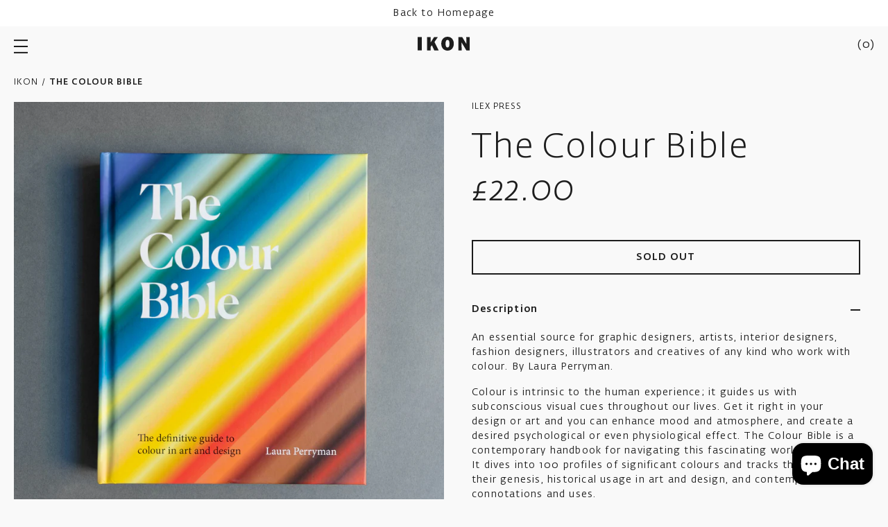

--- FILE ---
content_type: text/html; charset=utf-8
request_url: https://shop.ikon-gallery.org/products/the-colour-bible
body_size: 45262
content:
<!doctype html>

<html class="no-js" lang="en">

  <head>

    <meta charset="utf-8">
    <meta http-equiv="X-UA-Compatible" content="IE=edge, chrome=1">
    <meta name="viewport" content="width=device-width,initial-scale=1">
    <meta name="theme-color" content="#000"><title>The Colour Bible
</title><meta name="description" content="An essential source for graphic designers, artists, interior designers, fashion designers, illustrators and creatives of any kind who work with colour. By Laura Perryman. Colour is intrinsic to the human experience; it guides us with subconscious visual cues throughout our lives. Get it right in your design or art and "><link rel="canonical" href="https://shop.ikon-gallery.org/products/the-colour-bible"><link rel="shortcut icon" href="//shop.ikon-gallery.org/cdn/shop/files/Ikon_Favicon_32x32.jpg?v=1623849259" type="image/png"><style>
  @font-face {
    font-family: 'Fedra Sans Alt Std';
    src: url(' //shop.ikon-gallery.org/cdn/shop/t/27/assets/FedraSansAltStd-Light.woff2?v=85040575307218197671768480163 ') format('woff2'),
        url(' //shop.ikon-gallery.org/cdn/shop/t/27/assets/FedraSansAltStd-Light.woff?v=60920334694892870551768480163 ') format('woff');
    font-weight: 300;
    font-style: normal;
    font-stretch: normal;
    font-display: swap;
  }

  @font-face {
    font-family: 'Fedra Sans Alt Std';
    src: url(' //shop.ikon-gallery.org/cdn/shop/t/27/assets/FedraSansAltStd-LightItalic.woff2?v=22899049517950465341768480163 ') format('woff2'),
        url(' //shop.ikon-gallery.org/cdn/shop/t/27/assets/FedraSansAltStd-LightItalic.woff?v=36653431423489049571768480163 ') format('woff');
    font-weight: 300;
    font-style: italic;
    font-stretch: normal;
    font-display: swap;
  }

  @font-face {
    font-family: 'Fedra Sans Alt Std';
    src: url(' //shop.ikon-gallery.org/cdn/shop/t/27/assets/FedraSansAltStd-Book.woff2?v=114658219001966144461768480163 ') format('woff2'),
        url(' //shop.ikon-gallery.org/cdn/shop/t/27/assets/FedraSansAltStd-Book.woff?v=167879762195648784581768480163 ') format('woff');
    font-weight: normal;
    font-style: normal;
    font-stretch: normal;
    font-display: swap;
  }

  @font-face {
    font-family: 'Fedra Sans Alt Std';
    src: url(' //shop.ikon-gallery.org/cdn/shop/t/27/assets/FedraSansAltStd-BookItalic.woff2?v=35350412943249738911768480163 ') format('woff2'),
        url(' //shop.ikon-gallery.org/cdn/shop/t/27/assets/FedraSansAltStd-BookItalic.woff?v=163080531720299972831768480163 ') format('woff');
    font-weight: normal;
    font-style: italic;
    font-stretch: normal;
    font-display: swap;
  }

  @font-face {
    font-family: 'Fedra Sans Alt Std';
    src: url(' //shop.ikon-gallery.org/cdn/shop/t/27/assets/FedraSansAltStd-Medium.woff2?v=54941927233100618621768480163 ') format('woff2'),
        url(' //shop.ikon-gallery.org/cdn/shop/t/27/assets/FedraSansAltStd-Medium.woff?v=135683216497564423881768480163 ') format('woff');
    font-weight: 500;
    font-style: normal;
    font-stretch: normal;
    font-display: swap;
  }

  @font-face {
    font-family: 'Fedra Sans Alt Std';
    src: url(' //shop.ikon-gallery.org/cdn/shop/t/27/assets/FedraSansAltStd-MediumItalic.woff2?v=72171504306868049021768480163 ') format('woff2'),
        url(' //shop.ikon-gallery.org/cdn/shop/t/27/assets/FedraSansAltStd-MediumItalic.woff?v=53272483135413967901768480163 ') format('woff');
    font-weight: 500;
    font-style: italic;
    font-stretch: normal;
    font-display: swap;
  }

  :root {
    --base-font-size: 16px;
    --base-line-height: 1.5;
    --base-letter-spacing: 0.2px;

    --font-stack-fedra: 'Fedra Sans Alt Std', sans-serif;
    --font-size-body: var(--base-font-size);

    --font-family-heading : var(--font-stack-fedra);
    --font-weight-heading: normal;
    --font-style-heading: normal;

    --font-family-body : var(--font-stack-fedra);
    --font-weight-body: normal;
    --font-style-body: normal;
  }
</style>
    <style>
  :root {
    --color-body-background: #f9f9f9;
    --color-body-text: #1d1d1d;
    
    --color-border: #ebebeb;

    --color-button-bg-primary: #1d1d1d;
    --color-button-text-primary: #fff;

    --color-button-ghost: #1d1d1d;
  }
</style>
    
    <link rel="preload" href="//shop.ikon-gallery.org/cdn/shop/t/27/assets/theme.scss.css?v=33608796229560715221768480248" as="style">
    <link rel="preload" as="script" href="//shop.ikon-gallery.org/cdn/shop/t/27/assets/vendor.js?v=36264814452050511641768480163">
    <link rel="preload" as="script" href="//shop.ikon-gallery.org/cdn/shop/t/27/assets/theme.min.js?v=109387958800555841531768480163">
    <link rel="preconnect" href="https://cdn.shopify.com">

    <meta property="og:type" content="product">
  <meta property="og:title" content="The Colour Bible"><meta property="og:image" content="http://shop.ikon-gallery.org/cdn/shop/products/TheColourBibleFront.jpg?v=1633087361">
    <meta property="og:image:secure_url" content="https://shop.ikon-gallery.org/cdn/shop/products/TheColourBibleFront.jpg?v=1633087361">
    <meta property="og:image:width" content="2048">
    <meta property="og:image:height" content="2048"><meta property="product:price:amount" content="22.00">
  <meta property="product:price:currency" content="GBP"><meta property="og:description" content="An essential source for graphic designers, artists, interior designers, fashion designers, illustrators and creatives of any kind who work with colour. By Laura Perryman. Colour is intrinsic to the human experience; it guides us with subconscious visual cues throughout our lives. Get it right in your design or art and "><meta property="og:url" content="https://shop.ikon-gallery.org/products/the-colour-bible">
<meta property="og:site_name" content="Ikon Shop"><meta name="twitter:card" content="summary"><meta name="twitter:title" content="The Colour Bible">
  <meta name="twitter:description" content="An essential source for graphic designers, artists, interior designers, fashion designers, illustrators and creatives of any kind who work with colour. By Laura Perryman.
Colour is intrinsic to the human experience; it guides us with subconscious visual cues throughout our lives. Get it right in your design or art and you can enhance mood and atmosphere, and create a desired psychological or even physiological effect. The Colour Bible is a contemporary handbook for navigating this fascinating world of colour. It dives into 100 profiles of significant colours and tracks them through their genesis, historical usage in art and design, and contemporary connotations and uses.– A potted history of each colour– Key colour associations from around the world– Contemporary connotations and brand design– Practical advice on how to use and combine colours in your work
Hardback320 pages21 x 16 x 2.5 cm">
  <meta name="twitter:image" content="https://shop.ikon-gallery.org/cdn/shop/products/TheColourBibleFront_600x600_crop_center.jpg?v=1633087361">

    <script>window.performance && window.performance.mark && window.performance.mark('shopify.content_for_header.start');</script><meta name="facebook-domain-verification" content="0nwqxei47v40i7w3nzhi2alwaykibp">
<meta name="google-site-verification" content="49RnussLn5Ytnss01reCZXSJmAvGqct6KAHLtqQxx_A">
<meta id="shopify-digital-wallet" name="shopify-digital-wallet" content="/55487922368/digital_wallets/dialog">
<meta name="shopify-checkout-api-token" content="b763f0b12f207a4e0e71a29e44c68245">
<meta id="in-context-paypal-metadata" data-shop-id="55487922368" data-venmo-supported="false" data-environment="production" data-locale="en_US" data-paypal-v4="true" data-currency="GBP">
<link rel="alternate" type="application/json+oembed" href="https://shop.ikon-gallery.org/products/the-colour-bible.oembed">
<script async="async" src="/checkouts/internal/preloads.js?locale=en-GB"></script>
<link rel="preconnect" href="https://shop.app" crossorigin="anonymous">
<script async="async" src="https://shop.app/checkouts/internal/preloads.js?locale=en-GB&shop_id=55487922368" crossorigin="anonymous"></script>
<script id="apple-pay-shop-capabilities" type="application/json">{"shopId":55487922368,"countryCode":"GB","currencyCode":"GBP","merchantCapabilities":["supports3DS"],"merchantId":"gid:\/\/shopify\/Shop\/55487922368","merchantName":"Ikon Shop","requiredBillingContactFields":["postalAddress","email"],"requiredShippingContactFields":["postalAddress","email"],"shippingType":"shipping","supportedNetworks":["visa","maestro","masterCard","amex","discover","elo"],"total":{"type":"pending","label":"Ikon Shop","amount":"1.00"},"shopifyPaymentsEnabled":true,"supportsSubscriptions":true}</script>
<script id="shopify-features" type="application/json">{"accessToken":"b763f0b12f207a4e0e71a29e44c68245","betas":["rich-media-storefront-analytics"],"domain":"shop.ikon-gallery.org","predictiveSearch":true,"shopId":55487922368,"locale":"en"}</script>
<script>var Shopify = Shopify || {};
Shopify.shop = "ikongallery.myshopify.com";
Shopify.locale = "en";
Shopify.currency = {"active":"GBP","rate":"1.0"};
Shopify.country = "GB";
Shopify.theme = {"name":"JAN 26","id":183823040893,"schema_name":null,"schema_version":null,"theme_store_id":null,"role":"main"};
Shopify.theme.handle = "null";
Shopify.theme.style = {"id":null,"handle":null};
Shopify.cdnHost = "shop.ikon-gallery.org/cdn";
Shopify.routes = Shopify.routes || {};
Shopify.routes.root = "/";</script>
<script type="module">!function(o){(o.Shopify=o.Shopify||{}).modules=!0}(window);</script>
<script>!function(o){function n(){var o=[];function n(){o.push(Array.prototype.slice.apply(arguments))}return n.q=o,n}var t=o.Shopify=o.Shopify||{};t.loadFeatures=n(),t.autoloadFeatures=n()}(window);</script>
<script>
  window.ShopifyPay = window.ShopifyPay || {};
  window.ShopifyPay.apiHost = "shop.app\/pay";
  window.ShopifyPay.redirectState = null;
</script>
<script id="shop-js-analytics" type="application/json">{"pageType":"product"}</script>
<script defer="defer" async type="module" src="//shop.ikon-gallery.org/cdn/shopifycloud/shop-js/modules/v2/client.init-shop-cart-sync_BT-GjEfc.en.esm.js"></script>
<script defer="defer" async type="module" src="//shop.ikon-gallery.org/cdn/shopifycloud/shop-js/modules/v2/chunk.common_D58fp_Oc.esm.js"></script>
<script defer="defer" async type="module" src="//shop.ikon-gallery.org/cdn/shopifycloud/shop-js/modules/v2/chunk.modal_xMitdFEc.esm.js"></script>
<script type="module">
  await import("//shop.ikon-gallery.org/cdn/shopifycloud/shop-js/modules/v2/client.init-shop-cart-sync_BT-GjEfc.en.esm.js");
await import("//shop.ikon-gallery.org/cdn/shopifycloud/shop-js/modules/v2/chunk.common_D58fp_Oc.esm.js");
await import("//shop.ikon-gallery.org/cdn/shopifycloud/shop-js/modules/v2/chunk.modal_xMitdFEc.esm.js");

  window.Shopify.SignInWithShop?.initShopCartSync?.({"fedCMEnabled":true,"windoidEnabled":true});

</script>
<script>
  window.Shopify = window.Shopify || {};
  if (!window.Shopify.featureAssets) window.Shopify.featureAssets = {};
  window.Shopify.featureAssets['shop-js'] = {"shop-cart-sync":["modules/v2/client.shop-cart-sync_DZOKe7Ll.en.esm.js","modules/v2/chunk.common_D58fp_Oc.esm.js","modules/v2/chunk.modal_xMitdFEc.esm.js"],"init-fed-cm":["modules/v2/client.init-fed-cm_B6oLuCjv.en.esm.js","modules/v2/chunk.common_D58fp_Oc.esm.js","modules/v2/chunk.modal_xMitdFEc.esm.js"],"shop-cash-offers":["modules/v2/client.shop-cash-offers_D2sdYoxE.en.esm.js","modules/v2/chunk.common_D58fp_Oc.esm.js","modules/v2/chunk.modal_xMitdFEc.esm.js"],"shop-login-button":["modules/v2/client.shop-login-button_QeVjl5Y3.en.esm.js","modules/v2/chunk.common_D58fp_Oc.esm.js","modules/v2/chunk.modal_xMitdFEc.esm.js"],"pay-button":["modules/v2/client.pay-button_DXTOsIq6.en.esm.js","modules/v2/chunk.common_D58fp_Oc.esm.js","modules/v2/chunk.modal_xMitdFEc.esm.js"],"shop-button":["modules/v2/client.shop-button_DQZHx9pm.en.esm.js","modules/v2/chunk.common_D58fp_Oc.esm.js","modules/v2/chunk.modal_xMitdFEc.esm.js"],"avatar":["modules/v2/client.avatar_BTnouDA3.en.esm.js"],"init-windoid":["modules/v2/client.init-windoid_CR1B-cfM.en.esm.js","modules/v2/chunk.common_D58fp_Oc.esm.js","modules/v2/chunk.modal_xMitdFEc.esm.js"],"init-shop-for-new-customer-accounts":["modules/v2/client.init-shop-for-new-customer-accounts_C_vY_xzh.en.esm.js","modules/v2/client.shop-login-button_QeVjl5Y3.en.esm.js","modules/v2/chunk.common_D58fp_Oc.esm.js","modules/v2/chunk.modal_xMitdFEc.esm.js"],"init-shop-email-lookup-coordinator":["modules/v2/client.init-shop-email-lookup-coordinator_BI7n9ZSv.en.esm.js","modules/v2/chunk.common_D58fp_Oc.esm.js","modules/v2/chunk.modal_xMitdFEc.esm.js"],"init-shop-cart-sync":["modules/v2/client.init-shop-cart-sync_BT-GjEfc.en.esm.js","modules/v2/chunk.common_D58fp_Oc.esm.js","modules/v2/chunk.modal_xMitdFEc.esm.js"],"shop-toast-manager":["modules/v2/client.shop-toast-manager_DiYdP3xc.en.esm.js","modules/v2/chunk.common_D58fp_Oc.esm.js","modules/v2/chunk.modal_xMitdFEc.esm.js"],"init-customer-accounts":["modules/v2/client.init-customer-accounts_D9ZNqS-Q.en.esm.js","modules/v2/client.shop-login-button_QeVjl5Y3.en.esm.js","modules/v2/chunk.common_D58fp_Oc.esm.js","modules/v2/chunk.modal_xMitdFEc.esm.js"],"init-customer-accounts-sign-up":["modules/v2/client.init-customer-accounts-sign-up_iGw4briv.en.esm.js","modules/v2/client.shop-login-button_QeVjl5Y3.en.esm.js","modules/v2/chunk.common_D58fp_Oc.esm.js","modules/v2/chunk.modal_xMitdFEc.esm.js"],"shop-follow-button":["modules/v2/client.shop-follow-button_CqMgW2wH.en.esm.js","modules/v2/chunk.common_D58fp_Oc.esm.js","modules/v2/chunk.modal_xMitdFEc.esm.js"],"checkout-modal":["modules/v2/client.checkout-modal_xHeaAweL.en.esm.js","modules/v2/chunk.common_D58fp_Oc.esm.js","modules/v2/chunk.modal_xMitdFEc.esm.js"],"shop-login":["modules/v2/client.shop-login_D91U-Q7h.en.esm.js","modules/v2/chunk.common_D58fp_Oc.esm.js","modules/v2/chunk.modal_xMitdFEc.esm.js"],"lead-capture":["modules/v2/client.lead-capture_BJmE1dJe.en.esm.js","modules/v2/chunk.common_D58fp_Oc.esm.js","modules/v2/chunk.modal_xMitdFEc.esm.js"],"payment-terms":["modules/v2/client.payment-terms_Ci9AEqFq.en.esm.js","modules/v2/chunk.common_D58fp_Oc.esm.js","modules/v2/chunk.modal_xMitdFEc.esm.js"]};
</script>
<script>(function() {
  var isLoaded = false;
  function asyncLoad() {
    if (isLoaded) return;
    isLoaded = true;
    var urls = ["https:\/\/chimpstatic.com\/mcjs-connected\/js\/users\/ae84a5daa03b3227b2aed51f6\/6c2098ed31901c60ba890e077.js?shop=ikongallery.myshopify.com"];
    for (var i = 0; i < urls.length; i++) {
      var s = document.createElement('script');
      s.type = 'text/javascript';
      s.async = true;
      s.src = urls[i];
      var x = document.getElementsByTagName('script')[0];
      x.parentNode.insertBefore(s, x);
    }
  };
  if(window.attachEvent) {
    window.attachEvent('onload', asyncLoad);
  } else {
    window.addEventListener('load', asyncLoad, false);
  }
})();</script>
<script id="__st">var __st={"a":55487922368,"offset":0,"reqid":"016948eb-83df-40b3-8fcd-a8939fe72aea-1769388296","pageurl":"shop.ikon-gallery.org\/products\/the-colour-bible","u":"8c4c06bb8af5","p":"product","rtyp":"product","rid":6816719208640};</script>
<script>window.ShopifyPaypalV4VisibilityTracking = true;</script>
<script id="captcha-bootstrap">!function(){'use strict';const t='contact',e='account',n='new_comment',o=[[t,t],['blogs',n],['comments',n],[t,'customer']],c=[[e,'customer_login'],[e,'guest_login'],[e,'recover_customer_password'],[e,'create_customer']],r=t=>t.map((([t,e])=>`form[action*='/${t}']:not([data-nocaptcha='true']) input[name='form_type'][value='${e}']`)).join(','),a=t=>()=>t?[...document.querySelectorAll(t)].map((t=>t.form)):[];function s(){const t=[...o],e=r(t);return a(e)}const i='password',u='form_key',d=['recaptcha-v3-token','g-recaptcha-response','h-captcha-response',i],f=()=>{try{return window.sessionStorage}catch{return}},m='__shopify_v',_=t=>t.elements[u];function p(t,e,n=!1){try{const o=window.sessionStorage,c=JSON.parse(o.getItem(e)),{data:r}=function(t){const{data:e,action:n}=t;return t[m]||n?{data:e,action:n}:{data:t,action:n}}(c);for(const[e,n]of Object.entries(r))t.elements[e]&&(t.elements[e].value=n);n&&o.removeItem(e)}catch(o){console.error('form repopulation failed',{error:o})}}const l='form_type',E='cptcha';function T(t){t.dataset[E]=!0}const w=window,h=w.document,L='Shopify',v='ce_forms',y='captcha';let A=!1;((t,e)=>{const n=(g='f06e6c50-85a8-45c8-87d0-21a2b65856fe',I='https://cdn.shopify.com/shopifycloud/storefront-forms-hcaptcha/ce_storefront_forms_captcha_hcaptcha.v1.5.2.iife.js',D={infoText:'Protected by hCaptcha',privacyText:'Privacy',termsText:'Terms'},(t,e,n)=>{const o=w[L][v],c=o.bindForm;if(c)return c(t,g,e,D).then(n);var r;o.q.push([[t,g,e,D],n]),r=I,A||(h.body.append(Object.assign(h.createElement('script'),{id:'captcha-provider',async:!0,src:r})),A=!0)});var g,I,D;w[L]=w[L]||{},w[L][v]=w[L][v]||{},w[L][v].q=[],w[L][y]=w[L][y]||{},w[L][y].protect=function(t,e){n(t,void 0,e),T(t)},Object.freeze(w[L][y]),function(t,e,n,w,h,L){const[v,y,A,g]=function(t,e,n){const i=e?o:[],u=t?c:[],d=[...i,...u],f=r(d),m=r(i),_=r(d.filter((([t,e])=>n.includes(e))));return[a(f),a(m),a(_),s()]}(w,h,L),I=t=>{const e=t.target;return e instanceof HTMLFormElement?e:e&&e.form},D=t=>v().includes(t);t.addEventListener('submit',(t=>{const e=I(t);if(!e)return;const n=D(e)&&!e.dataset.hcaptchaBound&&!e.dataset.recaptchaBound,o=_(e),c=g().includes(e)&&(!o||!o.value);(n||c)&&t.preventDefault(),c&&!n&&(function(t){try{if(!f())return;!function(t){const e=f();if(!e)return;const n=_(t);if(!n)return;const o=n.value;o&&e.removeItem(o)}(t);const e=Array.from(Array(32),(()=>Math.random().toString(36)[2])).join('');!function(t,e){_(t)||t.append(Object.assign(document.createElement('input'),{type:'hidden',name:u})),t.elements[u].value=e}(t,e),function(t,e){const n=f();if(!n)return;const o=[...t.querySelectorAll(`input[type='${i}']`)].map((({name:t})=>t)),c=[...d,...o],r={};for(const[a,s]of new FormData(t).entries())c.includes(a)||(r[a]=s);n.setItem(e,JSON.stringify({[m]:1,action:t.action,data:r}))}(t,e)}catch(e){console.error('failed to persist form',e)}}(e),e.submit())}));const S=(t,e)=>{t&&!t.dataset[E]&&(n(t,e.some((e=>e===t))),T(t))};for(const o of['focusin','change'])t.addEventListener(o,(t=>{const e=I(t);D(e)&&S(e,y())}));const B=e.get('form_key'),M=e.get(l),P=B&&M;t.addEventListener('DOMContentLoaded',(()=>{const t=y();if(P)for(const e of t)e.elements[l].value===M&&p(e,B);[...new Set([...A(),...v().filter((t=>'true'===t.dataset.shopifyCaptcha))])].forEach((e=>S(e,t)))}))}(h,new URLSearchParams(w.location.search),n,t,e,['guest_login'])})(!0,!0)}();</script>
<script integrity="sha256-4kQ18oKyAcykRKYeNunJcIwy7WH5gtpwJnB7kiuLZ1E=" data-source-attribution="shopify.loadfeatures" defer="defer" src="//shop.ikon-gallery.org/cdn/shopifycloud/storefront/assets/storefront/load_feature-a0a9edcb.js" crossorigin="anonymous"></script>
<script crossorigin="anonymous" defer="defer" src="//shop.ikon-gallery.org/cdn/shopifycloud/storefront/assets/shopify_pay/storefront-65b4c6d7.js?v=20250812"></script>
<script data-source-attribution="shopify.dynamic_checkout.dynamic.init">var Shopify=Shopify||{};Shopify.PaymentButton=Shopify.PaymentButton||{isStorefrontPortableWallets:!0,init:function(){window.Shopify.PaymentButton.init=function(){};var t=document.createElement("script");t.src="https://shop.ikon-gallery.org/cdn/shopifycloud/portable-wallets/latest/portable-wallets.en.js",t.type="module",document.head.appendChild(t)}};
</script>
<script data-source-attribution="shopify.dynamic_checkout.buyer_consent">
  function portableWalletsHideBuyerConsent(e){var t=document.getElementById("shopify-buyer-consent"),n=document.getElementById("shopify-subscription-policy-button");t&&n&&(t.classList.add("hidden"),t.setAttribute("aria-hidden","true"),n.removeEventListener("click",e))}function portableWalletsShowBuyerConsent(e){var t=document.getElementById("shopify-buyer-consent"),n=document.getElementById("shopify-subscription-policy-button");t&&n&&(t.classList.remove("hidden"),t.removeAttribute("aria-hidden"),n.addEventListener("click",e))}window.Shopify?.PaymentButton&&(window.Shopify.PaymentButton.hideBuyerConsent=portableWalletsHideBuyerConsent,window.Shopify.PaymentButton.showBuyerConsent=portableWalletsShowBuyerConsent);
</script>
<script data-source-attribution="shopify.dynamic_checkout.cart.bootstrap">document.addEventListener("DOMContentLoaded",(function(){function t(){return document.querySelector("shopify-accelerated-checkout-cart, shopify-accelerated-checkout")}if(t())Shopify.PaymentButton.init();else{new MutationObserver((function(e,n){t()&&(Shopify.PaymentButton.init(),n.disconnect())})).observe(document.body,{childList:!0,subtree:!0})}}));
</script>
<script id='scb4127' type='text/javascript' async='' src='https://shop.ikon-gallery.org/cdn/shopifycloud/privacy-banner/storefront-banner.js'></script><link id="shopify-accelerated-checkout-styles" rel="stylesheet" media="screen" href="https://shop.ikon-gallery.org/cdn/shopifycloud/portable-wallets/latest/accelerated-checkout-backwards-compat.css" crossorigin="anonymous">
<style id="shopify-accelerated-checkout-cart">
        #shopify-buyer-consent {
  margin-top: 1em;
  display: inline-block;
  width: 100%;
}

#shopify-buyer-consent.hidden {
  display: none;
}

#shopify-subscription-policy-button {
  background: none;
  border: none;
  padding: 0;
  text-decoration: underline;
  font-size: inherit;
  cursor: pointer;
}

#shopify-subscription-policy-button::before {
  box-shadow: none;
}

      </style>

<script>window.performance && window.performance.mark && window.performance.mark('shopify.content_for_header.end');</script>

    <link rel="stylesheet" href="//shop.ikon-gallery.org/cdn/shop/t/27/assets/theme.scss.css?v=33608796229560715221768480248">

    
  <script type="application/ld+json">
  {
    "@context": "http://schema.org",
    "@type": "Product",
    "offers": [{
          "@type": "Offer",
          "name": "Default Title",
          "availability":"https://schema.org/OutOfStock",
          "price": 22.0,
          "priceCurrency": "GBP",
          "priceValidUntil": "2026-02-05","sku": "9781781577844","url": "/products/the-colour-bible?variant=40395182080192"
        }
],
      "gtin13": "9781781577844",
      "productId": "9781781577844",
    "brand": {
      "name": "Ilex Press"
    },
    "name": "The Colour Bible",
    "description": "An essential source for graphic designers, artists, interior designers, fashion designers, illustrators and creatives of any kind who work with colour. By Laura Perryman.\nColour is intrinsic to the human experience; it guides us with subconscious visual cues throughout our lives. Get it right in your design or art and you can enhance mood and atmosphere, and create a desired psychological or even physiological effect. The Colour Bible is a contemporary handbook for navigating this fascinating world of colour. It dives into 100 profiles of significant colours and tracks them through their genesis, historical usage in art and design, and contemporary connotations and uses.– A potted history of each colour– Key colour associations from around the world– Contemporary connotations and brand design– Practical advice on how to use and combine colours in your work\nHardback320 pages21 x 16 x 2.5 cm",
    "category": "Books",
    "url": "/products/the-colour-bible",
    "sku": "9781781577844",
    "image": {
      "@type": "ImageObject",
      "url": "https://shop.ikon-gallery.org/cdn/shop/products/TheColourBibleFront_1024x.jpg?v=1633087361",
      "image": "https://shop.ikon-gallery.org/cdn/shop/products/TheColourBibleFront_1024x.jpg?v=1633087361",
      "name": "The Colour Bible",
      "width": "1024",
      "height": "1024"
    }
  }
  </script>



  <script type="application/ld+json">
  {
    "@context": "http://schema.org",
    "@type": "BreadcrumbList",
  "itemListElement": [{
      "@type": "ListItem",
      "position": 1,
      "name": "Home",
      "item": "https://shop.ikon-gallery.org"
    },{
          "@type": "ListItem",
          "position": 2,
          "name": "The Colour Bible",
          "item": "https://shop.ikon-gallery.org/products/the-colour-bible"
        }]
  }
  </script>


    <script>
      document.documentElement.className = document.documentElement.className.replace('no-js', 'js');

      window.theme = {
        routes: {
          rootUrl: "\/",
          cartUrl: "\/cart",
          cartAddUrl: "\/cart\/add",
          cartChangeUrl: "\/cart\/change",
          productRecommendationsUrl: "\/recommendations\/products"
        },

        settings: {
          template: "product",
          shopCurrency: "GBP",
          moneyFormat: "£{{amount}}",
          moneyWithCurrencyFormat: "£{{amount}} GBP",
          cartType: null,
          cartCount: 0
        },

        strings: {
          addToCart: "Add to cart",
          soldOut: "Sold out",
          unavailable: "Unavailable"
        }
      };

      window.lazySizesConfig = {
        hFac: 0.8,
        expFactor: 2
      };
    </script><script src="//shop.ikon-gallery.org/cdn/shop/t/27/assets/vendor.js?v=36264814452050511641768480163" defer="defer"></script>

    <script src="//shop.ikon-gallery.org/cdn/shop/t/27/assets/theme.min.js?v=109387958800555841531768480163" defer="defer"></script>
    
  <script src="https://cdn.shopify.com/extensions/e8878072-2f6b-4e89-8082-94b04320908d/inbox-1254/assets/inbox-chat-loader.js" type="text/javascript" defer="defer"></script>
<link href="https://monorail-edge.shopifysvc.com" rel="dns-prefetch">
<script>(function(){if ("sendBeacon" in navigator && "performance" in window) {try {var session_token_from_headers = performance.getEntriesByType('navigation')[0].serverTiming.find(x => x.name == '_s').description;} catch {var session_token_from_headers = undefined;}var session_cookie_matches = document.cookie.match(/_shopify_s=([^;]*)/);var session_token_from_cookie = session_cookie_matches && session_cookie_matches.length === 2 ? session_cookie_matches[1] : "";var session_token = session_token_from_headers || session_token_from_cookie || "";function handle_abandonment_event(e) {var entries = performance.getEntries().filter(function(entry) {return /monorail-edge.shopifysvc.com/.test(entry.name);});if (!window.abandonment_tracked && entries.length === 0) {window.abandonment_tracked = true;var currentMs = Date.now();var navigation_start = performance.timing.navigationStart;var payload = {shop_id: 55487922368,url: window.location.href,navigation_start,duration: currentMs - navigation_start,session_token,page_type: "product"};window.navigator.sendBeacon("https://monorail-edge.shopifysvc.com/v1/produce", JSON.stringify({schema_id: "online_store_buyer_site_abandonment/1.1",payload: payload,metadata: {event_created_at_ms: currentMs,event_sent_at_ms: currentMs}}));}}window.addEventListener('pagehide', handle_abandonment_event);}}());</script>
<script id="web-pixels-manager-setup">(function e(e,d,r,n,o){if(void 0===o&&(o={}),!Boolean(null===(a=null===(i=window.Shopify)||void 0===i?void 0:i.analytics)||void 0===a?void 0:a.replayQueue)){var i,a;window.Shopify=window.Shopify||{};var t=window.Shopify;t.analytics=t.analytics||{};var s=t.analytics;s.replayQueue=[],s.publish=function(e,d,r){return s.replayQueue.push([e,d,r]),!0};try{self.performance.mark("wpm:start")}catch(e){}var l=function(){var e={modern:/Edge?\/(1{2}[4-9]|1[2-9]\d|[2-9]\d{2}|\d{4,})\.\d+(\.\d+|)|Firefox\/(1{2}[4-9]|1[2-9]\d|[2-9]\d{2}|\d{4,})\.\d+(\.\d+|)|Chrom(ium|e)\/(9{2}|\d{3,})\.\d+(\.\d+|)|(Maci|X1{2}).+ Version\/(15\.\d+|(1[6-9]|[2-9]\d|\d{3,})\.\d+)([,.]\d+|)( \(\w+\)|)( Mobile\/\w+|) Safari\/|Chrome.+OPR\/(9{2}|\d{3,})\.\d+\.\d+|(CPU[ +]OS|iPhone[ +]OS|CPU[ +]iPhone|CPU IPhone OS|CPU iPad OS)[ +]+(15[._]\d+|(1[6-9]|[2-9]\d|\d{3,})[._]\d+)([._]\d+|)|Android:?[ /-](13[3-9]|1[4-9]\d|[2-9]\d{2}|\d{4,})(\.\d+|)(\.\d+|)|Android.+Firefox\/(13[5-9]|1[4-9]\d|[2-9]\d{2}|\d{4,})\.\d+(\.\d+|)|Android.+Chrom(ium|e)\/(13[3-9]|1[4-9]\d|[2-9]\d{2}|\d{4,})\.\d+(\.\d+|)|SamsungBrowser\/([2-9]\d|\d{3,})\.\d+/,legacy:/Edge?\/(1[6-9]|[2-9]\d|\d{3,})\.\d+(\.\d+|)|Firefox\/(5[4-9]|[6-9]\d|\d{3,})\.\d+(\.\d+|)|Chrom(ium|e)\/(5[1-9]|[6-9]\d|\d{3,})\.\d+(\.\d+|)([\d.]+$|.*Safari\/(?![\d.]+ Edge\/[\d.]+$))|(Maci|X1{2}).+ Version\/(10\.\d+|(1[1-9]|[2-9]\d|\d{3,})\.\d+)([,.]\d+|)( \(\w+\)|)( Mobile\/\w+|) Safari\/|Chrome.+OPR\/(3[89]|[4-9]\d|\d{3,})\.\d+\.\d+|(CPU[ +]OS|iPhone[ +]OS|CPU[ +]iPhone|CPU IPhone OS|CPU iPad OS)[ +]+(10[._]\d+|(1[1-9]|[2-9]\d|\d{3,})[._]\d+)([._]\d+|)|Android:?[ /-](13[3-9]|1[4-9]\d|[2-9]\d{2}|\d{4,})(\.\d+|)(\.\d+|)|Mobile Safari.+OPR\/([89]\d|\d{3,})\.\d+\.\d+|Android.+Firefox\/(13[5-9]|1[4-9]\d|[2-9]\d{2}|\d{4,})\.\d+(\.\d+|)|Android.+Chrom(ium|e)\/(13[3-9]|1[4-9]\d|[2-9]\d{2}|\d{4,})\.\d+(\.\d+|)|Android.+(UC? ?Browser|UCWEB|U3)[ /]?(15\.([5-9]|\d{2,})|(1[6-9]|[2-9]\d|\d{3,})\.\d+)\.\d+|SamsungBrowser\/(5\.\d+|([6-9]|\d{2,})\.\d+)|Android.+MQ{2}Browser\/(14(\.(9|\d{2,})|)|(1[5-9]|[2-9]\d|\d{3,})(\.\d+|))(\.\d+|)|K[Aa][Ii]OS\/(3\.\d+|([4-9]|\d{2,})\.\d+)(\.\d+|)/},d=e.modern,r=e.legacy,n=navigator.userAgent;return n.match(d)?"modern":n.match(r)?"legacy":"unknown"}(),u="modern"===l?"modern":"legacy",c=(null!=n?n:{modern:"",legacy:""})[u],f=function(e){return[e.baseUrl,"/wpm","/b",e.hashVersion,"modern"===e.buildTarget?"m":"l",".js"].join("")}({baseUrl:d,hashVersion:r,buildTarget:u}),m=function(e){var d=e.version,r=e.bundleTarget,n=e.surface,o=e.pageUrl,i=e.monorailEndpoint;return{emit:function(e){var a=e.status,t=e.errorMsg,s=(new Date).getTime(),l=JSON.stringify({metadata:{event_sent_at_ms:s},events:[{schema_id:"web_pixels_manager_load/3.1",payload:{version:d,bundle_target:r,page_url:o,status:a,surface:n,error_msg:t},metadata:{event_created_at_ms:s}}]});if(!i)return console&&console.warn&&console.warn("[Web Pixels Manager] No Monorail endpoint provided, skipping logging."),!1;try{return self.navigator.sendBeacon.bind(self.navigator)(i,l)}catch(e){}var u=new XMLHttpRequest;try{return u.open("POST",i,!0),u.setRequestHeader("Content-Type","text/plain"),u.send(l),!0}catch(e){return console&&console.warn&&console.warn("[Web Pixels Manager] Got an unhandled error while logging to Monorail."),!1}}}}({version:r,bundleTarget:l,surface:e.surface,pageUrl:self.location.href,monorailEndpoint:e.monorailEndpoint});try{o.browserTarget=l,function(e){var d=e.src,r=e.async,n=void 0===r||r,o=e.onload,i=e.onerror,a=e.sri,t=e.scriptDataAttributes,s=void 0===t?{}:t,l=document.createElement("script"),u=document.querySelector("head"),c=document.querySelector("body");if(l.async=n,l.src=d,a&&(l.integrity=a,l.crossOrigin="anonymous"),s)for(var f in s)if(Object.prototype.hasOwnProperty.call(s,f))try{l.dataset[f]=s[f]}catch(e){}if(o&&l.addEventListener("load",o),i&&l.addEventListener("error",i),u)u.appendChild(l);else{if(!c)throw new Error("Did not find a head or body element to append the script");c.appendChild(l)}}({src:f,async:!0,onload:function(){if(!function(){var e,d;return Boolean(null===(d=null===(e=window.Shopify)||void 0===e?void 0:e.analytics)||void 0===d?void 0:d.initialized)}()){var d=window.webPixelsManager.init(e)||void 0;if(d){var r=window.Shopify.analytics;r.replayQueue.forEach((function(e){var r=e[0],n=e[1],o=e[2];d.publishCustomEvent(r,n,o)})),r.replayQueue=[],r.publish=d.publishCustomEvent,r.visitor=d.visitor,r.initialized=!0}}},onerror:function(){return m.emit({status:"failed",errorMsg:"".concat(f," has failed to load")})},sri:function(e){var d=/^sha384-[A-Za-z0-9+/=]+$/;return"string"==typeof e&&d.test(e)}(c)?c:"",scriptDataAttributes:o}),m.emit({status:"loading"})}catch(e){m.emit({status:"failed",errorMsg:(null==e?void 0:e.message)||"Unknown error"})}}})({shopId: 55487922368,storefrontBaseUrl: "https://shop.ikon-gallery.org",extensionsBaseUrl: "https://extensions.shopifycdn.com/cdn/shopifycloud/web-pixels-manager",monorailEndpoint: "https://monorail-edge.shopifysvc.com/unstable/produce_batch",surface: "storefront-renderer",enabledBetaFlags: ["2dca8a86"],webPixelsConfigList: [{"id":"922943869","configuration":"{\"config\":\"{\\\"pixel_id\\\":\\\"G-DHG6WSDCSX\\\",\\\"target_country\\\":\\\"GB\\\",\\\"gtag_events\\\":[{\\\"type\\\":\\\"begin_checkout\\\",\\\"action_label\\\":[\\\"G-DHG6WSDCSX\\\",\\\"AW-865640534\\\/hoAxCN7n-eMCENbA4pwD\\\"]},{\\\"type\\\":\\\"search\\\",\\\"action_label\\\":[\\\"G-DHG6WSDCSX\\\",\\\"AW-865640534\\\/a5R3COHn-eMCENbA4pwD\\\"]},{\\\"type\\\":\\\"view_item\\\",\\\"action_label\\\":[\\\"G-DHG6WSDCSX\\\",\\\"AW-865640534\\\/W60nCNjn-eMCENbA4pwD\\\",\\\"MC-CKBE10D3CW\\\"]},{\\\"type\\\":\\\"purchase\\\",\\\"action_label\\\":[\\\"G-DHG6WSDCSX\\\",\\\"AW-865640534\\\/98BGCNXn-eMCENbA4pwD\\\",\\\"MC-CKBE10D3CW\\\"]},{\\\"type\\\":\\\"page_view\\\",\\\"action_label\\\":[\\\"G-DHG6WSDCSX\\\",\\\"AW-865640534\\\/UObuCNLn-eMCENbA4pwD\\\",\\\"MC-CKBE10D3CW\\\"]},{\\\"type\\\":\\\"add_payment_info\\\",\\\"action_label\\\":[\\\"G-DHG6WSDCSX\\\",\\\"AW-865640534\\\/EBBLCOTn-eMCENbA4pwD\\\"]},{\\\"type\\\":\\\"add_to_cart\\\",\\\"action_label\\\":[\\\"G-DHG6WSDCSX\\\",\\\"AW-865640534\\\/igYiCNvn-eMCENbA4pwD\\\"]}],\\\"enable_monitoring_mode\\\":false}\"}","eventPayloadVersion":"v1","runtimeContext":"OPEN","scriptVersion":"b2a88bafab3e21179ed38636efcd8a93","type":"APP","apiClientId":1780363,"privacyPurposes":[],"dataSharingAdjustments":{"protectedCustomerApprovalScopes":["read_customer_address","read_customer_email","read_customer_name","read_customer_personal_data","read_customer_phone"]}},{"id":"162169089","configuration":"{\"pixel_id\":\"3170185869758031\",\"pixel_type\":\"facebook_pixel\",\"metaapp_system_user_token\":\"-\"}","eventPayloadVersion":"v1","runtimeContext":"OPEN","scriptVersion":"ca16bc87fe92b6042fbaa3acc2fbdaa6","type":"APP","apiClientId":2329312,"privacyPurposes":["ANALYTICS","MARKETING","SALE_OF_DATA"],"dataSharingAdjustments":{"protectedCustomerApprovalScopes":["read_customer_address","read_customer_email","read_customer_name","read_customer_personal_data","read_customer_phone"]}},{"id":"shopify-app-pixel","configuration":"{}","eventPayloadVersion":"v1","runtimeContext":"STRICT","scriptVersion":"0450","apiClientId":"shopify-pixel","type":"APP","privacyPurposes":["ANALYTICS","MARKETING"]},{"id":"shopify-custom-pixel","eventPayloadVersion":"v1","runtimeContext":"LAX","scriptVersion":"0450","apiClientId":"shopify-pixel","type":"CUSTOM","privacyPurposes":["ANALYTICS","MARKETING"]}],isMerchantRequest: false,initData: {"shop":{"name":"Ikon Shop","paymentSettings":{"currencyCode":"GBP"},"myshopifyDomain":"ikongallery.myshopify.com","countryCode":"GB","storefrontUrl":"https:\/\/shop.ikon-gallery.org"},"customer":null,"cart":null,"checkout":null,"productVariants":[{"price":{"amount":22.0,"currencyCode":"GBP"},"product":{"title":"The Colour Bible","vendor":"Ilex Press","id":"6816719208640","untranslatedTitle":"The Colour Bible","url":"\/products\/the-colour-bible","type":"Books"},"id":"40395182080192","image":{"src":"\/\/shop.ikon-gallery.org\/cdn\/shop\/products\/TheColourBibleFront.jpg?v=1633087361"},"sku":"9781781577844","title":"Default Title","untranslatedTitle":"Default Title"}],"purchasingCompany":null},},"https://shop.ikon-gallery.org/cdn","fcfee988w5aeb613cpc8e4bc33m6693e112",{"modern":"","legacy":""},{"shopId":"55487922368","storefrontBaseUrl":"https:\/\/shop.ikon-gallery.org","extensionBaseUrl":"https:\/\/extensions.shopifycdn.com\/cdn\/shopifycloud\/web-pixels-manager","surface":"storefront-renderer","enabledBetaFlags":"[\"2dca8a86\"]","isMerchantRequest":"false","hashVersion":"fcfee988w5aeb613cpc8e4bc33m6693e112","publish":"custom","events":"[[\"page_viewed\",{}],[\"product_viewed\",{\"productVariant\":{\"price\":{\"amount\":22.0,\"currencyCode\":\"GBP\"},\"product\":{\"title\":\"The Colour Bible\",\"vendor\":\"Ilex Press\",\"id\":\"6816719208640\",\"untranslatedTitle\":\"The Colour Bible\",\"url\":\"\/products\/the-colour-bible\",\"type\":\"Books\"},\"id\":\"40395182080192\",\"image\":{\"src\":\"\/\/shop.ikon-gallery.org\/cdn\/shop\/products\/TheColourBibleFront.jpg?v=1633087361\"},\"sku\":\"9781781577844\",\"title\":\"Default Title\",\"untranslatedTitle\":\"Default Title\"}}]]"});</script><script>
  window.ShopifyAnalytics = window.ShopifyAnalytics || {};
  window.ShopifyAnalytics.meta = window.ShopifyAnalytics.meta || {};
  window.ShopifyAnalytics.meta.currency = 'GBP';
  var meta = {"product":{"id":6816719208640,"gid":"gid:\/\/shopify\/Product\/6816719208640","vendor":"Ilex Press","type":"Books","handle":"the-colour-bible","variants":[{"id":40395182080192,"price":2200,"name":"The Colour Bible","public_title":null,"sku":"9781781577844"}],"remote":false},"page":{"pageType":"product","resourceType":"product","resourceId":6816719208640,"requestId":"016948eb-83df-40b3-8fcd-a8939fe72aea-1769388296"}};
  for (var attr in meta) {
    window.ShopifyAnalytics.meta[attr] = meta[attr];
  }
</script>
<script class="analytics">
  (function () {
    var customDocumentWrite = function(content) {
      var jquery = null;

      if (window.jQuery) {
        jquery = window.jQuery;
      } else if (window.Checkout && window.Checkout.$) {
        jquery = window.Checkout.$;
      }

      if (jquery) {
        jquery('body').append(content);
      }
    };

    var hasLoggedConversion = function(token) {
      if (token) {
        return document.cookie.indexOf('loggedConversion=' + token) !== -1;
      }
      return false;
    }

    var setCookieIfConversion = function(token) {
      if (token) {
        var twoMonthsFromNow = new Date(Date.now());
        twoMonthsFromNow.setMonth(twoMonthsFromNow.getMonth() + 2);

        document.cookie = 'loggedConversion=' + token + '; expires=' + twoMonthsFromNow;
      }
    }

    var trekkie = window.ShopifyAnalytics.lib = window.trekkie = window.trekkie || [];
    if (trekkie.integrations) {
      return;
    }
    trekkie.methods = [
      'identify',
      'page',
      'ready',
      'track',
      'trackForm',
      'trackLink'
    ];
    trekkie.factory = function(method) {
      return function() {
        var args = Array.prototype.slice.call(arguments);
        args.unshift(method);
        trekkie.push(args);
        return trekkie;
      };
    };
    for (var i = 0; i < trekkie.methods.length; i++) {
      var key = trekkie.methods[i];
      trekkie[key] = trekkie.factory(key);
    }
    trekkie.load = function(config) {
      trekkie.config = config || {};
      trekkie.config.initialDocumentCookie = document.cookie;
      var first = document.getElementsByTagName('script')[0];
      var script = document.createElement('script');
      script.type = 'text/javascript';
      script.onerror = function(e) {
        var scriptFallback = document.createElement('script');
        scriptFallback.type = 'text/javascript';
        scriptFallback.onerror = function(error) {
                var Monorail = {
      produce: function produce(monorailDomain, schemaId, payload) {
        var currentMs = new Date().getTime();
        var event = {
          schema_id: schemaId,
          payload: payload,
          metadata: {
            event_created_at_ms: currentMs,
            event_sent_at_ms: currentMs
          }
        };
        return Monorail.sendRequest("https://" + monorailDomain + "/v1/produce", JSON.stringify(event));
      },
      sendRequest: function sendRequest(endpointUrl, payload) {
        // Try the sendBeacon API
        if (window && window.navigator && typeof window.navigator.sendBeacon === 'function' && typeof window.Blob === 'function' && !Monorail.isIos12()) {
          var blobData = new window.Blob([payload], {
            type: 'text/plain'
          });

          if (window.navigator.sendBeacon(endpointUrl, blobData)) {
            return true;
          } // sendBeacon was not successful

        } // XHR beacon

        var xhr = new XMLHttpRequest();

        try {
          xhr.open('POST', endpointUrl);
          xhr.setRequestHeader('Content-Type', 'text/plain');
          xhr.send(payload);
        } catch (e) {
          console.log(e);
        }

        return false;
      },
      isIos12: function isIos12() {
        return window.navigator.userAgent.lastIndexOf('iPhone; CPU iPhone OS 12_') !== -1 || window.navigator.userAgent.lastIndexOf('iPad; CPU OS 12_') !== -1;
      }
    };
    Monorail.produce('monorail-edge.shopifysvc.com',
      'trekkie_storefront_load_errors/1.1',
      {shop_id: 55487922368,
      theme_id: 183823040893,
      app_name: "storefront",
      context_url: window.location.href,
      source_url: "//shop.ikon-gallery.org/cdn/s/trekkie.storefront.8d95595f799fbf7e1d32231b9a28fd43b70c67d3.min.js"});

        };
        scriptFallback.async = true;
        scriptFallback.src = '//shop.ikon-gallery.org/cdn/s/trekkie.storefront.8d95595f799fbf7e1d32231b9a28fd43b70c67d3.min.js';
        first.parentNode.insertBefore(scriptFallback, first);
      };
      script.async = true;
      script.src = '//shop.ikon-gallery.org/cdn/s/trekkie.storefront.8d95595f799fbf7e1d32231b9a28fd43b70c67d3.min.js';
      first.parentNode.insertBefore(script, first);
    };
    trekkie.load(
      {"Trekkie":{"appName":"storefront","development":false,"defaultAttributes":{"shopId":55487922368,"isMerchantRequest":null,"themeId":183823040893,"themeCityHash":"17821173007996389004","contentLanguage":"en","currency":"GBP","eventMetadataId":"0c1b8b31-574d-4d90-b514-0e1488012f63"},"isServerSideCookieWritingEnabled":true,"monorailRegion":"shop_domain","enabledBetaFlags":["65f19447"]},"Session Attribution":{},"S2S":{"facebookCapiEnabled":false,"source":"trekkie-storefront-renderer","apiClientId":580111}}
    );

    var loaded = false;
    trekkie.ready(function() {
      if (loaded) return;
      loaded = true;

      window.ShopifyAnalytics.lib = window.trekkie;

      var originalDocumentWrite = document.write;
      document.write = customDocumentWrite;
      try { window.ShopifyAnalytics.merchantGoogleAnalytics.call(this); } catch(error) {};
      document.write = originalDocumentWrite;

      window.ShopifyAnalytics.lib.page(null,{"pageType":"product","resourceType":"product","resourceId":6816719208640,"requestId":"016948eb-83df-40b3-8fcd-a8939fe72aea-1769388296","shopifyEmitted":true});

      var match = window.location.pathname.match(/checkouts\/(.+)\/(thank_you|post_purchase)/)
      var token = match? match[1]: undefined;
      if (!hasLoggedConversion(token)) {
        setCookieIfConversion(token);
        window.ShopifyAnalytics.lib.track("Viewed Product",{"currency":"GBP","variantId":40395182080192,"productId":6816719208640,"productGid":"gid:\/\/shopify\/Product\/6816719208640","name":"The Colour Bible","price":"22.00","sku":"9781781577844","brand":"Ilex Press","variant":null,"category":"Books","nonInteraction":true,"remote":false},undefined,undefined,{"shopifyEmitted":true});
      window.ShopifyAnalytics.lib.track("monorail:\/\/trekkie_storefront_viewed_product\/1.1",{"currency":"GBP","variantId":40395182080192,"productId":6816719208640,"productGid":"gid:\/\/shopify\/Product\/6816719208640","name":"The Colour Bible","price":"22.00","sku":"9781781577844","brand":"Ilex Press","variant":null,"category":"Books","nonInteraction":true,"remote":false,"referer":"https:\/\/shop.ikon-gallery.org\/products\/the-colour-bible"});
      }
    });


        var eventsListenerScript = document.createElement('script');
        eventsListenerScript.async = true;
        eventsListenerScript.src = "//shop.ikon-gallery.org/cdn/shopifycloud/storefront/assets/shop_events_listener-3da45d37.js";
        document.getElementsByTagName('head')[0].appendChild(eventsListenerScript);

})();</script>
  <script>
  if (!window.ga || (window.ga && typeof window.ga !== 'function')) {
    window.ga = function ga() {
      (window.ga.q = window.ga.q || []).push(arguments);
      if (window.Shopify && window.Shopify.analytics && typeof window.Shopify.analytics.publish === 'function') {
        window.Shopify.analytics.publish("ga_stub_called", {}, {sendTo: "google_osp_migration"});
      }
      console.error("Shopify's Google Analytics stub called with:", Array.from(arguments), "\nSee https://help.shopify.com/manual/promoting-marketing/pixels/pixel-migration#google for more information.");
    };
    if (window.Shopify && window.Shopify.analytics && typeof window.Shopify.analytics.publish === 'function') {
      window.Shopify.analytics.publish("ga_stub_initialized", {}, {sendTo: "google_osp_migration"});
    }
  }
</script>
<script
  defer
  src="https://shop.ikon-gallery.org/cdn/shopifycloud/perf-kit/shopify-perf-kit-3.0.4.min.js"
  data-application="storefront-renderer"
  data-shop-id="55487922368"
  data-render-region="gcp-us-east1"
  data-page-type="product"
  data-theme-instance-id="183823040893"
  data-theme-name=""
  data-theme-version=""
  data-monorail-region="shop_domain"
  data-resource-timing-sampling-rate="10"
  data-shs="true"
  data-shs-beacon="true"
  data-shs-export-with-fetch="true"
  data-shs-logs-sample-rate="1"
  data-shs-beacon-endpoint="https://shop.ikon-gallery.org/api/collect"
></script>
</head>

  <body 
    class=" template-product template-product " 
    data-page-transitions="false">

    <script>window.setTimeout(function() { document.body.className += " loaded"; }, 25);</script>

    <a class="in-page-link visually-hidden skip-link" href="#MainContent">Skip to content</a>

    <div id="PageContainer" class="page-container">

      <div class="transition-body">
        
        <div class="page-transition-overlay"></div>

        <div id="shopify-section-header" class="shopify-section shopify-section--header">



<div class="desktop-nav" id="DesktopNav" data-desktop-nav>
  <div class="panel-wrapper" data-panel-wrapper><div class="panel  panel--primary" data-panel data-panel-primary>

      <div class="panel-nav__bar">
        <div class="panel__close-wrapper">
          <button type="button" class="panel__close-button" data-desktop-nav-close>
            <svg viewBox="0 0 14 13" class="icon icon--close"  focusable="false" role="presentation">
    <path d="M0.5 0.5L13.5 12.5" stroke="currentColor"/>
    <path d="M0.5 12.5L13.5 0.5" stroke="currentColor"/>
  </svg>
          </button>
        </div>
      </div><div class="panel__content">
        
        
        <ul class="panel__nav  panel__nav--primary  panel__nav--major"><li class="panel__nav-item">
              <a href="/collections/sale" class="panel__nav-link  heading-h2" data-primary-no-trigger data-panel-nav-link-primary>Sale</a>
            </li><li class="panel__nav-item">
              <a href="/collections/ikon-catalogues" class="panel__nav-link  heading-h2" data-primary-panel-trigger  data-primary-link-index="2" data-panel-nav-link-primary>Ikon Back Catalogues </a>
            </li><li class="panel__nav-item">
              <a href="/collections/books" class="panel__nav-link  heading-h2" data-primary-panel-trigger  data-primary-link-index="3" data-panel-nav-link-primary>Books</a>
            </li><li class="panel__nav-item">
              <a href="/collections/ikon-limited-editions" class="panel__nav-link  heading-h2" data-primary-panel-trigger  data-primary-link-index="4" data-panel-nav-link-primary>Limited Editions & Prints</a>
            </li><li class="panel__nav-item">
              <a href="/collections/tees-and-accessories" class="panel__nav-link  heading-h2" data-primary-panel-trigger  data-primary-link-index="5" data-panel-nav-link-primary>Clothing & Accessories</a>
            </li><li class="panel__nav-item">
              <a href="/collections/gifts-and-stationery" class="panel__nav-link  heading-h2" data-primary-panel-trigger  data-primary-link-index="6" data-panel-nav-link-primary>Gifts & Stationery</a>
            </li><li class="panel__nav-item">
              <a href="/collections/homeware" class="panel__nav-link  heading-h2" data-primary-panel-trigger  data-primary-link-index="7" data-panel-nav-link-primary>Homeware</a>
            </li><li class="panel__nav-item">
              <a href="/collections/for-children-1" class="panel__nav-link  heading-h2" data-primary-panel-trigger  data-primary-link-index="8" data-panel-nav-link-primary>Children's</a>
            </li><li class="panel__nav-item">
              <a href="/collections/donation-patronage" class="panel__nav-link  heading-h2" data-primary-panel-trigger  data-primary-link-index="9" data-panel-nav-link-primary>Donate to Ikon</a>
            </li><li class="panel__nav-item">
              <a href="/collections/all" class="panel__nav-link  heading-h2" data-primary-no-trigger data-panel-nav-link-primary>Shop All</a>
            </li></ul>
        
              <div class="panel-search">
          <form action="/search" method="get" class="panel-search__form  form-submit-group" role="search">
            <input type="hidden" name="type" value="product" />
            <input type="search" name="q" placeholder="Search" class="panel-search__input  form__field">
            <button type="submit" class="panel-search__button  form__submit"><svg viewBox="0 0 9 13" class="icon icon--chevron-right"  focusable="false" role="presentation">
    <g stroke="currentColor" stroke-width="1" fill="none" fill-rule="evenodd">
      <polyline id="Rectangle-Copy-16" stroke="currentColor" transform="translate(1.363961, 6.363961) rotate(-315.000000) translate(-1.363961, -6.363961) " points="-3.13603897 1.86396103 5.86396103 1.86396103 5.86396103 10.863961"></polyline>
    </g>
  </svg></button>
          </form>
        </div>

        <ul class="panel__nav  panel__nav--minor"><li class="panel__nav-item">
              <a href="/pages/about" class="panel__nav-link  heading-h5" data-panel-nav-link-primary>About</a>
            </li><li class="panel__nav-item">
              <a href="/pages/contact" class="panel__nav-link  heading-h5" data-panel-nav-link-primary>Contact</a>
            </li><li class="panel__nav-item">
              <a href="/pages/delivery-returns" class="panel__nav-link  heading-h5" data-panel-nav-link-primary>Delivery & Returns</a>
            </li><li class="panel__nav-item">
              <a href="/pages/terms-conditions" class="panel__nav-link  heading-h5" data-panel-nav-link-primary>Terms & Conditions</a>
            </li><li class="panel__nav-item">
              <a href="/pages/privacy-policy" class="panel__nav-link  heading-h5" data-panel-nav-link-primary>Privacy Policy</a>
            </li><li class="panel__nav-item">
              <a href="/account/login" class="panel__nav-link  heading-h5" data-panel-nav-link-primary>
                Account
              </a>
            </li></ul>

  
      </div>
      
    </div><div class="panel  panel--secondary" data-panel data-panel-secondary>
      <div class="panel-nav__bar">
        <div class="panel__close-wrapper">
          <button type="button" class="panel__close-button" data-desktop-nav-close>
            <svg viewBox="0 0 14 13" class="icon icon--close"  focusable="false" role="presentation">
    <path d="M0.5 0.5L13.5 12.5" stroke="currentColor"/>
    <path d="M0.5 12.5L13.5 0.5" stroke="currentColor"/>
  </svg>
          </button>
        </div>
      </div>

      <div class="panel__content"><ul class="panel__nav  panel__nav--secondary  panel__nav--major" data-primary-link-index="2" data-panel-nav-secondary><li class="panel__nav-item">
                  <a href="/collections/ikon-catalogues" class="panel__nav-link  heading-h2" data-secondary-panel-trigger  data-secondary-link-index="2-1" data-panel-nav-link-secondary>All</a>
                </li><li class="panel__nav-item">
                  <a href="/collections/midlands-catalogues" class="panel__nav-link  heading-h2" data-secondary-panel-trigger  data-secondary-link-index="2-2" data-panel-nav-link-secondary>Midlands Catalogues</a>
                </li><li class="panel__nav-item">
                  <a href="/collections/photography-catalogues" class="panel__nav-link  heading-h2" data-secondary-panel-trigger  data-secondary-link-index="2-3" data-panel-nav-link-secondary>Photography & Film</a>
                </li><li class="panel__nav-item">
                  <a href="/collections/painting-printmaking" class="panel__nav-link  heading-h2" data-secondary-panel-trigger  data-secondary-link-index="2-4" data-panel-nav-link-secondary>Painting & Printmaking</a>
                </li><li class="panel__nav-item">
                  <a href="/collections/installation-sculpture" class="panel__nav-link  heading-h2" data-secondary-panel-trigger  data-secondary-link-index="2-5" data-panel-nav-link-secondary>Sculpture & Installation</a>
                </li><li class="panel__nav-item">
                  <a href="/collections/historical-catalogues" class="panel__nav-link  heading-h2" data-secondary-panel-trigger  data-secondary-link-index="2-6" data-panel-nav-link-secondary>Historical Art</a>
                </li><li class="panel__nav-item">
                  <a href="/collections/ikon-catalogues-catalogue-bundles" class="panel__nav-link  heading-h2" data-secondary-panel-trigger  data-secondary-link-index="2-7" data-panel-nav-link-secondary>Catalogue Bundles</a>
                </li><li class="panel__nav-item">
                  <a href="/collections/published-before-2000" class="panel__nav-link  heading-h2" data-secondary-panel-trigger  data-secondary-link-index="2-8" data-panel-nav-link-secondary>Ikon Pre 2000</a>
                </li></ul><ul class="panel__nav  panel__nav--secondary  panel__nav--major" data-primary-link-index="3" data-panel-nav-secondary><li class="panel__nav-item">
                  <a href="/collections/donald-locke" class="panel__nav-link  heading-h2" data-secondary-panel-trigger  data-secondary-link-index="3-1" data-panel-nav-link-secondary>Exhibition Related Titles</a>
                </li><li class="panel__nav-item">
                  <a href="/collections/books-art" class="panel__nav-link  heading-h2" data-secondary-panel-trigger  data-secondary-link-index="3-2" data-panel-nav-link-secondary>Art</a>
                </li><li class="panel__nav-item">
                  <a href="/collections/photography-books-1" class="panel__nav-link  heading-h2" data-secondary-panel-trigger  data-secondary-link-index="3-3" data-panel-nav-link-secondary>Photography</a>
                </li><li class="panel__nav-item">
                  <a href="/collections/books-midlands" class="panel__nav-link  heading-h2" data-secondary-panel-trigger  data-secondary-link-index="3-4" data-panel-nav-link-secondary>Midlands</a>
                </li><li class="panel__nav-item">
                  <a href="/collections/nature-garden-books" class="panel__nav-link  heading-h2" data-secondary-panel-trigger  data-secondary-link-index="3-5" data-panel-nav-link-secondary>Nature & Garden</a>
                </li><li class="panel__nav-item">
                  <a href="/collections/wellbeing-books" class="panel__nav-link  heading-h2" data-secondary-panel-trigger  data-secondary-link-index="3-6" data-panel-nav-link-secondary>Wellbeing</a>
                </li><li class="panel__nav-item">
                  <a href="/collections/food-drink" class="panel__nav-link  heading-h2" data-secondary-panel-trigger  data-secondary-link-index="3-7" data-panel-nav-link-secondary>Food & Drink</a>
                </li><li class="panel__nav-item">
                  <a href="/collections/childrens-books" class="panel__nav-link  heading-h2" data-secondary-panel-trigger  data-secondary-link-index="3-8" data-panel-nav-link-secondary>Children's</a>
                </li></ul><ul class="panel__nav  panel__nav--secondary  panel__nav--major" data-primary-link-index="4" data-panel-nav-secondary><li class="panel__nav-item">
                  <a href="/collections/ikon-limited-editions" class="panel__nav-link  heading-h2" data-secondary-panel-trigger  data-secondary-link-index="4-1" data-panel-nav-link-secondary>Ikon Limited Editions </a>
                </li><li class="panel__nav-item">
                  <a href="/collections/local-artists-prints" class="panel__nav-link  heading-h2" data-secondary-panel-trigger  data-secondary-link-index="4-2" data-panel-nav-link-secondary>Local Artist Prints</a>
                </li><li class="panel__nav-item">
                  <a href="/collections/ikon-limited-editions-t-shirts" class="panel__nav-link  heading-h2" data-secondary-panel-trigger  data-secondary-link-index="4-3" data-panel-nav-link-secondary>T-Shirts</a>
                </li><li class="panel__nav-item">
                  <a href="/collections/ikon-limited-editions-objects" class="panel__nav-link  heading-h2" data-secondary-panel-trigger  data-secondary-link-index="4-4" data-panel-nav-link-secondary>Objects</a>
                </li><li class="panel__nav-item">
                  <a href="/collections/ikon-limited-editions-music" class="panel__nav-link  heading-h2" data-secondary-panel-trigger  data-secondary-link-index="4-5" data-panel-nav-link-secondary>Music</a>
                </li></ul><ul class="panel__nav  panel__nav--secondary  panel__nav--major" data-primary-link-index="5" data-panel-nav-secondary><li class="panel__nav-item">
                  <a href="/collections/t-shirts-1" class="panel__nav-link  heading-h2" data-secondary-panel-trigger  data-secondary-link-index="5-1" data-panel-nav-link-secondary>T-Shirts</a>
                </li><li class="panel__nav-item">
                  <a href="/collections/accessories" class="panel__nav-link  heading-h2" data-secondary-panel-trigger  data-secondary-link-index="5-2" data-panel-nav-link-secondary>Accessories</a>
                </li><li class="panel__nav-item">
                  <a href="/collections/jewellery" class="panel__nav-link  heading-h2" data-secondary-panel-trigger  data-secondary-link-index="5-3" data-panel-nav-link-secondary>Jewellery</a>
                </li><li class="panel__nav-item">
                  <a href="/collections/totes" class="panel__nav-link  heading-h2" data-secondary-panel-trigger  data-secondary-link-index="5-4" data-panel-nav-link-secondary>Tote Bags</a>
                </li><li class="panel__nav-item">
                  <a href="/collections/pins-and-badges" class="panel__nav-link  heading-h2" data-secondary-panel-trigger  data-secondary-link-index="5-5" data-panel-nav-link-secondary>Pins & Badges</a>
                </li></ul><ul class="panel__nav  panel__nav--secondary  panel__nav--major" data-primary-link-index="6" data-panel-nav-secondary><li class="panel__nav-item">
                  <a href="/collections/stationary" class="panel__nav-link  heading-h2" data-secondary-panel-trigger  data-secondary-link-index="6-1" data-panel-nav-link-secondary>Stationery</a>
                </li><li class="panel__nav-item">
                  <a href="/collections/games-puzzles-1" class="panel__nav-link  heading-h2" data-secondary-panel-trigger  data-secondary-link-index="6-2" data-panel-nav-link-secondary>Games & Puzzles</a>
                </li><li class="panel__nav-item">
                  <a href="/collections/health-and-beauty" class="panel__nav-link  heading-h2" data-secondary-panel-trigger  data-secondary-link-index="6-3" data-panel-nav-link-secondary>Health & Beauty</a>
                </li><li class="panel__nav-item">
                  <a href="/collections/treats-sweets" class="panel__nav-link  heading-h2" data-secondary-panel-trigger  data-secondary-link-index="6-4" data-panel-nav-link-secondary>Treats & Sweets</a>
                </li><li class="panel__nav-item">
                  <a href="/collections/gift-voucher" class="panel__nav-link  heading-h2" data-secondary-panel-trigger  data-secondary-link-index="6-5" data-panel-nav-link-secondary>Gift Voucher</a>
                </li></ul><ul class="panel__nav  panel__nav--secondary  panel__nav--major" data-primary-link-index="7" data-panel-nav-secondary><li class="panel__nav-item">
                  <a href="/collections/for-the-wall" class="panel__nav-link  heading-h2" data-secondary-panel-trigger  data-secondary-link-index="7-1" data-panel-nav-link-secondary>For The Wall</a>
                </li><li class="panel__nav-item">
                  <a href="/collections/candles-diffusers" class="panel__nav-link  heading-h2" data-secondary-panel-trigger  data-secondary-link-index="7-2" data-panel-nav-link-secondary>Candles & Diffusers</a>
                </li><li class="panel__nav-item">
                  <a href="/collections/mugs-ceramics" class="panel__nav-link  heading-h2" data-secondary-panel-trigger  data-secondary-link-index="7-3" data-panel-nav-link-secondary>Mugs & Ceramics</a>
                </li></ul><ul class="panel__nav  panel__nav--secondary  panel__nav--major" data-primary-link-index="8" data-panel-nav-secondary><li class="panel__nav-item">
                  <a href="/collections/childrens-books-sale" class="panel__nav-link  heading-h2" data-secondary-panel-trigger  data-secondary-link-index="8-1" data-panel-nav-link-secondary>Children's Book Sale</a>
                </li><li class="panel__nav-item">
                  <a href="/collections/childrens-art-craft" class="panel__nav-link  heading-h2" data-secondary-panel-trigger  data-secondary-link-index="8-2" data-panel-nav-link-secondary>Arts & Crafts</a>
                </li><li class="panel__nav-item">
                  <a href="/collections/childrens-books" class="panel__nav-link  heading-h2" data-secondary-panel-trigger  data-secondary-link-index="8-3" data-panel-nav-link-secondary>Books</a>
                </li><li class="panel__nav-item">
                  <a href="/collections/childrens-games-activities" class="panel__nav-link  heading-h2" data-secondary-panel-trigger  data-secondary-link-index="8-4" data-panel-nav-link-secondary>Games & Activities</a>
                </li></ul><ul class="panel__nav  panel__nav--secondary  panel__nav--major" data-primary-link-index="9" data-panel-nav-secondary><li class="panel__nav-item">
                  <a href="/products/donate-to-ikon" class="panel__nav-link  heading-h2"  data-panel-nav-link-secondary>Donation</a>
                </li><li class="panel__nav-item">
                  <a href="/products/copy-of-donate-to-ikon" class="panel__nav-link  heading-h2"  data-panel-nav-link-secondary>Patronage</a>
                </li></ul></div>
    </div><div class="panel  panel--tertiary" data-panel data-panel-tertiary>

      <div class="panel-nav__bar">
        <div class="panel__close-wrapper">
          <button type="button" class="panel__close-button" data-desktop-nav-close>
            <svg viewBox="0 0 14 13" class="icon icon--close"  focusable="false" role="presentation">
    <path d="M0.5 0.5L13.5 12.5" stroke="currentColor"/>
    <path d="M0.5 12.5L13.5 0.5" stroke="currentColor"/>
  </svg>
          </button>
        </div>
      </div>

      <div class="panel__content"><ul class="panel__nav  panel__nav--tertiary" data-secondary-link-index="2-1" data-panel-nav-tertiary>
                  <li class="panel__nav-item  panel__nav-item--collection-link">
                    <a href="/collections/ikon-catalogues" class="button button--full">Shop IKON CATALOGUES</a>
                  </li><li class="panel__nav-item  panel__nav-item--tertiary">
                      <div class="product-item  product-item--horizontal">

    <div class="product-item__wrapper">

      <a href="/products/carlo-crivelli-catalogue" class="product-item__link-wrapper">

        <div class="product-item__image-wrapper">

          <div class="aspect-ratio  aspect-ratio--contain  aspect-ratio--natural" style="padding-bottom: 100.0%;"><img
              class="product-item__image  image--fade-in  lazyload" 
              data-src="//shop.ikon-gallery.org/cdn/shop/files/CARLOCRIVELLICATALOGUECOVER12024_{width}x.png?v=1717082294"
              data-widths="[180, 360, 540, 720, 900, 1080]"
              data-aspectratio="1.0"
              data-sizes="auto"
              alt="Carlo Crivelli: Shadows on the Sky">

            <noscript>
              <img 
                class="product-item__image" 
                src="//shop.ikon-gallery.org/cdn/shop/files/CARLOCRIVELLICATALOGUECOVER12024_600x.png?v=1717082294" 
                alt="Carlo Crivelli: Shadows on the Sky">
            </noscript>

          </div><!-- / .aspect-ratio -->

        </div><!-- / .product-item__image-wrapper -->


        <div class="product-item__info">
          <div class="product-item__title">Carlo Crivelli: Shadows on the Sky</div><div class="product-item__vendor">Ikon</div><div class="product-item__price-wrapper"><span class="product-item__price">
                <span class="visually-hidden">Sale price</span>
                £25.00
              </span></div>

        </div>

      </a><!-- / .product-item__link-->

    </div><!-- / .product-item__wrapper -->

  </div><!-- / .product-item -->

                    </li><li class="panel__nav-item  panel__nav-item--tertiary">
                      <div class="product-item  product-item--horizontal">

    <div class="product-item__wrapper">

      <a href="/products/edward-lear-moment-to-moment" class="product-item__link-wrapper">

        <div class="product-item__image-wrapper">

          <div class="aspect-ratio  aspect-ratio--contain  aspect-ratio--natural" style="padding-bottom: 100.0%;"><img
              class="product-item__image  image--fade-in  lazyload" 
              data-src="//shop.ikon-gallery.org/cdn/shop/products/lear_{width}x.jpg?v=1665140015"
              data-widths="[180, 360, 540, 720, 900, 1080]"
              data-aspectratio="1.0"
              data-sizes="auto"
              alt="Edward Lear: Moment to Moment">

            <noscript>
              <img 
                class="product-item__image" 
                src="//shop.ikon-gallery.org/cdn/shop/products/lear_600x.jpg?v=1665140015" 
                alt="Edward Lear: Moment to Moment">
            </noscript>

          </div><!-- / .aspect-ratio -->

        </div><!-- / .product-item__image-wrapper -->


        <div class="product-item__info">
          <div class="product-item__title">Edward Lear: Moment to Moment</div><div class="product-item__vendor">Ikon</div><div class="product-item__price-wrapper"><span class="product-item__price">
                <span class="visually-hidden">Sale price</span>
                £25.00
              </span></div>

        </div>

      </a><!-- / .product-item__link-->

    </div><!-- / .product-item__wrapper -->

  </div><!-- / .product-item -->

                    </li><li class="panel__nav-item  panel__nav-item--tertiary">
                      <div class="product-item  product-item--horizontal">

    <div class="product-item__wrapper">

      <a href="/products/kathe-kollwitz" class="product-item__link-wrapper">

        <div class="product-item__image-wrapper">

          <div class="aspect-ratio  aspect-ratio--contain  aspect-ratio--natural" style="padding-bottom: 100.0%;"><img
              class="product-item__image  image--fade-in  lazyload" 
              data-src="//shop.ikon-gallery.org/cdn/shop/products/IMG_8942_1_{width}x.jpg?v=1623693696"
              data-widths="[180, 360, 540, 720, 900, 1080]"
              data-aspectratio="1.0"
              data-sizes="auto"
              alt="Portrait of the Artist: Käthe Kollwitz">

            <noscript>
              <img 
                class="product-item__image" 
                src="//shop.ikon-gallery.org/cdn/shop/products/IMG_8942_1_600x.jpg?v=1623693696" 
                alt="Portrait of the Artist: Käthe Kollwitz">
            </noscript>

          </div><!-- / .aspect-ratio -->

        </div><!-- / .product-item__image-wrapper -->


        <div class="product-item__info">
          <div class="product-item__title">Portrait of the Artist: Käthe Kollwitz</div><div class="product-item__vendor">Ikon</div><div class="product-item__price-wrapper"><span class="product-item__price">
                <span class="visually-hidden">Sale price</span>
                £20.00
              </span></div>

        </div>

      </a><!-- / .product-item__link-->

    </div><!-- / .product-item__wrapper -->

  </div><!-- / .product-item -->

                    </li><li class="panel__nav-item  panel__nav-item--tertiary">
                      <div class="product-item  product-item--horizontal">

    <div class="product-item__wrapper">

      <a href="/products/janet-mendelsohn-varna-road" class="product-item__link-wrapper">

        <div class="product-item__image-wrapper">

          <div class="aspect-ratio  aspect-ratio--contain  aspect-ratio--natural" style="padding-bottom: 100.0%;"><img
              class="product-item__image  image--fade-in  lazyload" 
              data-src="//shop.ikon-gallery.org/cdn/shop/products/Janet-Mendelsohn-8_{width}x.jpg?v=1623693658"
              data-widths="[180, 360, 540, 720, 900, 1080]"
              data-aspectratio="1.0"
              data-sizes="auto"
              alt="Janet Mendelsohn: Varna Road">

            <noscript>
              <img 
                class="product-item__image" 
                src="//shop.ikon-gallery.org/cdn/shop/products/Janet-Mendelsohn-8_600x.jpg?v=1623693658" 
                alt="Janet Mendelsohn: Varna Road">
            </noscript>

          </div><!-- / .aspect-ratio -->

        </div><!-- / .product-item__image-wrapper -->


        <div class="product-item__info">
          <div class="product-item__title">Janet Mendelsohn: Varna Road</div><div class="product-item__vendor">Ikon</div><div class="product-item__price-wrapper"><span class="product-item__price">
                <span class="visually-hidden">Sale price</span>
                £15.00
              </span></div>

        </div>

      </a><!-- / .product-item__link-->

    </div><!-- / .product-item__wrapper -->

  </div><!-- / .product-item -->

                    </li><li class="panel__nav-item  panel__nav-item--tertiary">
                      <div class="product-item  product-item--horizontal">

    <div class="product-item__wrapper">

      <a href="/products/hurvin-anderson-reporting-back" class="product-item__link-wrapper">

        <div class="product-item__image-wrapper">

          <div class="aspect-ratio  aspect-ratio--contain  aspect-ratio--natural" style="padding-bottom: 100.0%;"><img
              class="product-item__image  image--fade-in  lazyload" 
              data-src="//shop.ikon-gallery.org/cdn/shop/products/HurvinAnderson1_{width}x.png?v=1660219244"
              data-widths="[180, 360, 540, 720, 900, 1080]"
              data-aspectratio="1.0"
              data-sizes="auto"
              alt="Hurvin Anderson: reporting back">

            <noscript>
              <img 
                class="product-item__image" 
                src="//shop.ikon-gallery.org/cdn/shop/products/HurvinAnderson1_600x.png?v=1660219244" 
                alt="Hurvin Anderson: reporting back">
            </noscript>

          </div><!-- / .aspect-ratio -->

        </div><!-- / .product-item__image-wrapper -->


        <div class="product-item__info">
          <div class="product-item__title">Hurvin Anderson: reporting back</div><div class="product-item__vendor">Ikon</div><div class="product-item__price-wrapper"><span class="product-item__price">
                <span class="visually-hidden">Sale price</span>
                £20.00
              </span></div>

        </div>

      </a><!-- / .product-item__link-->

    </div><!-- / .product-item__wrapper -->

  </div><!-- / .product-item -->

                    </li><li class="panel__nav-item  panel__nav-item--tertiary">
                      <div class="product-item  product-item--horizontal">

    <div class="product-item__wrapper">

      <a href="/products/dion-kidson-rue-britania-silver-lining" class="product-item__link-wrapper">

        <div class="product-item__image-wrapper">

          <div class="aspect-ratio  aspect-ratio--contain  aspect-ratio--natural" style="padding-bottom: 100.0%;"><img
              class="product-item__image  image--fade-in  lazyload" 
              data-src="//shop.ikon-gallery.org/cdn/shop/files/Dion_Kitson_Exhibition_Catalogue_Scan_1_{width}x.png?v=1723635033"
              data-widths="[180, 360, 540, 720, 900, 1080]"
              data-aspectratio="1.0"
              data-sizes="auto"
              alt="Dion Kitson: Rue Britannia/Silver Lining">

            <noscript>
              <img 
                class="product-item__image" 
                src="//shop.ikon-gallery.org/cdn/shop/files/Dion_Kitson_Exhibition_Catalogue_Scan_1_600x.png?v=1723635033" 
                alt="Dion Kitson: Rue Britannia/Silver Lining">
            </noscript>

          </div><!-- / .aspect-ratio -->

        </div><!-- / .product-item__image-wrapper -->


        <div class="product-item__info">
          <div class="product-item__title">Dion Kitson: Rue Britannia/Silver Lining</div><div class="product-item__vendor">Ikon</div><div class="product-item__price-wrapper"><span class="product-item__price">
                <span class="visually-hidden">Sale price</span>
                £20.00
              </span></div>

        </div>

      </a><!-- / .product-item__link-->

    </div><!-- / .product-item__wrapper -->

  </div><!-- / .product-item -->

                    </li><li class="panel__nav-item  panel__nav-item--tertiary">
                      <div class="product-item  product-item--horizontal">

    <div class="product-item__wrapper">

      <a href="/products/friends-in-love-and-war" class="product-item__link-wrapper">

        <div class="product-item__image-wrapper">

          <div class="aspect-ratio  aspect-ratio--contain  aspect-ratio--natural" style="padding-bottom: 100.0%;"><img
              class="product-item__image  image--fade-in  lazyload" 
              data-src="//shop.ikon-gallery.org/cdn/shop/files/friendsinloveandwar_{width}x.png?v=1715776128"
              data-widths="[180, 360, 540, 720, 900, 1080]"
              data-aspectratio="1.0"
              data-sizes="auto"
              alt="Friends in Love and War">

            <noscript>
              <img 
                class="product-item__image" 
                src="//shop.ikon-gallery.org/cdn/shop/files/friendsinloveandwar_600x.png?v=1715776128" 
                alt="Friends in Love and War">
            </noscript>

          </div><!-- / .aspect-ratio -->

        </div><!-- / .product-item__image-wrapper -->


        <div class="product-item__info">
          <div class="product-item__title">Friends in Love and War</div><div class="product-item__vendor">Musée d'art contemporain - MAC Lyon</div><div class="product-item__price-wrapper"><span class="product-item__price">
                <span class="visually-hidden">Sale price</span>
                £20.00
              </span></div>

        </div>

      </a><!-- / .product-item__link-->

    </div><!-- / .product-item__wrapper -->

  </div><!-- / .product-item -->

                    </li><li class="panel__nav-item  panel__nav-item--tertiary">
                      <div class="product-item  product-item--horizontal">

    <div class="product-item__wrapper">

      <a href="/products/horror-in-the-modernist-block" class="product-item__link-wrapper">

        <div class="product-item__image-wrapper">

          <div class="aspect-ratio  aspect-ratio--contain  aspect-ratio--natural" style="padding-bottom: 99.70802919708028%;"><img
              class="product-item__image  image--fade-in  lazyload" 
              data-src="//shop.ikon-gallery.org/cdn/shop/products/HorrorCatalo3_{width}x.png?v=1675336683"
              data-widths="[180, 360, 540, 720, 900, 1080]"
              data-aspectratio="1.0029282576866765"
              data-sizes="auto"
              alt="Horror in the Modernist Block">

            <noscript>
              <img 
                class="product-item__image" 
                src="//shop.ikon-gallery.org/cdn/shop/products/HorrorCatalo3_600x.png?v=1675336683" 
                alt="Horror in the Modernist Block">
            </noscript>

          </div><!-- / .aspect-ratio -->

        </div><!-- / .product-item__image-wrapper -->


        <div class="product-item__info">
          <div class="product-item__title">Horror in the Modernist Block</div><div class="product-item__vendor">Ikon</div><div class="product-item__price-wrapper"><span class="product-item__price">
                <span class="visually-hidden">Sale price</span>
                £15.00
              </span></div>

        </div>

      </a><!-- / .product-item__link-->

    </div><!-- / .product-item__wrapper -->

  </div><!-- / .product-item -->

                    </li><li class="panel__nav-item  panel__nav-item--tertiary">
                      <div class="product-item  product-item--horizontal">

    <div class="product-item__wrapper">

      <a href="/products/betsy-bradley-chasing-rainbows" class="product-item__link-wrapper">

        <div class="product-item__image-wrapper">

          <div class="aspect-ratio  aspect-ratio--contain  aspect-ratio--natural" style="padding-bottom: 100.0%;"><img
              class="product-item__image  image--fade-in  lazyload" 
              data-src="//shop.ikon-gallery.org/cdn/shop/products/BetsyBradleycatalogue_{width}x.jpg?v=1653059817"
              data-widths="[180, 360, 540, 720, 900, 1080]"
              data-aspectratio="1.0"
              data-sizes="auto"
              alt="Betsy Bradley: Chasing Rainbows">

            <noscript>
              <img 
                class="product-item__image" 
                src="//shop.ikon-gallery.org/cdn/shop/products/BetsyBradleycatalogue_600x.jpg?v=1653059817" 
                alt="Betsy Bradley: Chasing Rainbows">
            </noscript>

          </div><!-- / .aspect-ratio -->

        </div><!-- / .product-item__image-wrapper -->


        <div class="product-item__info">
          <div class="product-item__title">Betsy Bradley: Chasing Rainbows</div><div class="product-item__vendor">Ikon</div><div class="product-item__price-wrapper"><span class="product-item__price">
                <span class="visually-hidden">Sale price</span>
                £10.00
              </span></div>

        </div>

      </a><!-- / .product-item__link-->

    </div><!-- / .product-item__wrapper -->

  </div><!-- / .product-item -->

                    </li><li class="panel__nav-item  panel__nav-item--tertiary">
                      <div class="product-item  product-item--horizontal">

    <div class="product-item__wrapper">

      <a href="/products/mit-jai-inn-dreamworld" class="product-item__link-wrapper">

        <div class="product-item__image-wrapper">

          <div class="aspect-ratio  aspect-ratio--contain  aspect-ratio--natural" style="padding-bottom: 100.0%;"><img
              class="product-item__image  image--fade-in  lazyload" 
              data-src="//shop.ikon-gallery.org/cdn/shop/products/MitJaiInnFront_{width}x.jpg?v=1631278472"
              data-widths="[180, 360, 540, 720, 900, 1080]"
              data-aspectratio="1.0"
              data-sizes="auto"
              alt="Mit Jai Inn: Dreamworld">

            <noscript>
              <img 
                class="product-item__image" 
                src="//shop.ikon-gallery.org/cdn/shop/products/MitJaiInnFront_600x.jpg?v=1631278472" 
                alt="Mit Jai Inn: Dreamworld">
            </noscript>

          </div><!-- / .aspect-ratio -->

        </div><!-- / .product-item__image-wrapper -->


        <div class="product-item__info">
          <div class="product-item__title">Mit Jai Inn: Dreamworld</div><div class="product-item__vendor">Ikon and ArtAsiaPacific</div><div class="product-item__price-wrapper"><span class="product-item__price">
                <span class="visually-hidden">Sale price</span>
                £25.00
              </span></div>

        </div>

      </a><!-- / .product-item__link-->

    </div><!-- / .product-item__wrapper -->

  </div><!-- / .product-item -->

                    </li></ul><ul class="panel__nav  panel__nav--tertiary" data-secondary-link-index="2-2" data-panel-nav-tertiary>
                  <li class="panel__nav-item  panel__nav-item--collection-link">
                    <a href="/collections/midlands-catalogues" class="button button--full">Shop MIDLANDS BASED EXHIBITIONS</a>
                  </li><li class="panel__nav-item  panel__nav-item--tertiary">
                      <div class="product-item  product-item--horizontal">

    <div class="product-item__wrapper">

      <a href="/products/janet-mendelsohn-varna-road" class="product-item__link-wrapper">

        <div class="product-item__image-wrapper">

          <div class="aspect-ratio  aspect-ratio--contain  aspect-ratio--natural" style="padding-bottom: 100.0%;"><img
              class="product-item__image  image--fade-in  lazyload" 
              data-src="//shop.ikon-gallery.org/cdn/shop/products/Janet-Mendelsohn-8_{width}x.jpg?v=1623693658"
              data-widths="[180, 360, 540, 720, 900, 1080]"
              data-aspectratio="1.0"
              data-sizes="auto"
              alt="Janet Mendelsohn: Varna Road">

            <noscript>
              <img 
                class="product-item__image" 
                src="//shop.ikon-gallery.org/cdn/shop/products/Janet-Mendelsohn-8_600x.jpg?v=1623693658" 
                alt="Janet Mendelsohn: Varna Road">
            </noscript>

          </div><!-- / .aspect-ratio -->

        </div><!-- / .product-item__image-wrapper -->


        <div class="product-item__info">
          <div class="product-item__title">Janet Mendelsohn: Varna Road</div><div class="product-item__vendor">Ikon</div><div class="product-item__price-wrapper"><span class="product-item__price">
                <span class="visually-hidden">Sale price</span>
                £15.00
              </span></div>

        </div>

      </a><!-- / .product-item__link-->

    </div><!-- / .product-item__wrapper -->

  </div><!-- / .product-item -->

                    </li><li class="panel__nav-item  panel__nav-item--tertiary">
                      <div class="product-item  product-item--horizontal">

    <div class="product-item__wrapper">

      <a href="/products/mahtab-hussain-going-back-home-to-where-i-came-from" class="product-item__link-wrapper">

        <div class="product-item__image-wrapper">

          <div class="aspect-ratio  aspect-ratio--contain  aspect-ratio--natural" style="padding-bottom: 100.0%;"><img
              class="product-item__image  image--fade-in  lazyload" 
              data-src="//shop.ikon-gallery.org/cdn/shop/products/Book-Mahtab-Hussain-2_{width}x.jpg?v=1623693684"
              data-widths="[180, 360, 540, 720, 900, 1080]"
              data-aspectratio="1.0"
              data-sizes="auto"
              alt="Mahtab Hussain: Going back home to where I came from">

            <noscript>
              <img 
                class="product-item__image" 
                src="//shop.ikon-gallery.org/cdn/shop/products/Book-Mahtab-Hussain-2_600x.jpg?v=1623693684" 
                alt="Mahtab Hussain: Going back home to where I came from">
            </noscript>

          </div><!-- / .aspect-ratio -->

        </div><!-- / .product-item__image-wrapper -->


        <div class="product-item__info">
          <div class="product-item__title">Mahtab Hussain: Going back home to where I came from</div><div class="product-item__vendor">Ikon</div><div class="product-item__price-wrapper"><span class="product-item__price">
                <span class="visually-hidden">Sale price</span>
                £20.00
              </span></div>

        </div>

      </a><!-- / .product-item__link-->

    </div><!-- / .product-item__wrapper -->

  </div><!-- / .product-item -->

                    </li><li class="panel__nav-item  panel__nav-item--tertiary">
                      <div class="product-item  product-item--horizontal">

    <div class="product-item__wrapper">

      <a href="/products/stuart-whipps-why-contribute-to-the-spread-of-ugliness" class="product-item__link-wrapper">

        <div class="product-item__image-wrapper">

          <div class="aspect-ratio  aspect-ratio--contain  aspect-ratio--natural" style="padding-bottom: 100.0%;"><img
              class="product-item__image  image--fade-in  lazyload" 
              data-src="//shop.ikon-gallery.org/cdn/shop/products/Stuart-Whipps-1_{width}x.jpg?v=1623693600"
              data-widths="[180, 360, 540, 720, 900, 1080]"
              data-aspectratio="1.0"
              data-sizes="auto"
              alt="Stuart Whipps: Why Contribute to the Spread of Ugliness?">

            <noscript>
              <img 
                class="product-item__image" 
                src="//shop.ikon-gallery.org/cdn/shop/products/Stuart-Whipps-1_600x.jpg?v=1623693600" 
                alt="Stuart Whipps: Why Contribute to the Spread of Ugliness?">
            </noscript>

          </div><!-- / .aspect-ratio -->

        </div><!-- / .product-item__image-wrapper -->


        <div class="product-item__info">
          <div class="product-item__title">Stuart Whipps: Why Contribute to the Spread of Ugliness?</div><div class="product-item__vendor">Ikon</div><div class="product-item__price-wrapper"><span class="product-item__price">
                <span class="visually-hidden">Sale price</span>
                £15.00
              </span></div>

        </div>

      </a><!-- / .product-item__link-->

    </div><!-- / .product-item__wrapper -->

  </div><!-- / .product-item -->

                    </li><li class="panel__nav-item  panel__nav-item--tertiary">
                      <div class="product-item  product-item--horizontal">

    <div class="product-item__wrapper">

      <a href="/products/hurvin-anderson-reporting-back" class="product-item__link-wrapper">

        <div class="product-item__image-wrapper">

          <div class="aspect-ratio  aspect-ratio--contain  aspect-ratio--natural" style="padding-bottom: 100.0%;"><img
              class="product-item__image  image--fade-in  lazyload" 
              data-src="//shop.ikon-gallery.org/cdn/shop/products/HurvinAnderson1_{width}x.png?v=1660219244"
              data-widths="[180, 360, 540, 720, 900, 1080]"
              data-aspectratio="1.0"
              data-sizes="auto"
              alt="Hurvin Anderson: reporting back">

            <noscript>
              <img 
                class="product-item__image" 
                src="//shop.ikon-gallery.org/cdn/shop/products/HurvinAnderson1_600x.png?v=1660219244" 
                alt="Hurvin Anderson: reporting back">
            </noscript>

          </div><!-- / .aspect-ratio -->

        </div><!-- / .product-item__image-wrapper -->


        <div class="product-item__info">
          <div class="product-item__title">Hurvin Anderson: reporting back</div><div class="product-item__vendor">Ikon</div><div class="product-item__price-wrapper"><span class="product-item__price">
                <span class="visually-hidden">Sale price</span>
                £20.00
              </span></div>

        </div>

      </a><!-- / .product-item__link-->

    </div><!-- / .product-item__wrapper -->

  </div><!-- / .product-item -->

                    </li><li class="panel__nav-item  panel__nav-item--tertiary">
                      <div class="product-item  product-item--horizontal">

    <div class="product-item__wrapper">

      <a href="/products/ikon-some-of-the-best-things-in-life-happen-accidentally" class="product-item__link-wrapper">

        <div class="product-item__image-wrapper">

          <div class="aspect-ratio  aspect-ratio--contain  aspect-ratio--natural" style="padding-bottom: 100.0%;"><img
              class="product-item__image  image--fade-in  lazyload" 
              data-src="//shop.ikon-gallery.org/cdn/shop/products/Ikon-Someofthebestthings_1_{width}x.jpg?v=1626276987"
              data-widths="[180, 360, 540, 720, 900, 1080]"
              data-aspectratio="1.0"
              data-sizes="auto"
              alt="Some of the Best Things in Life Happen Accidentally: The beginning of Ikon">

            <noscript>
              <img 
                class="product-item__image" 
                src="//shop.ikon-gallery.org/cdn/shop/products/Ikon-Someofthebestthings_1_600x.jpg?v=1626276987" 
                alt="Some of the Best Things in Life Happen Accidentally: The beginning of Ikon">
            </noscript>

          </div><!-- / .aspect-ratio -->

        </div><!-- / .product-item__image-wrapper -->


        <div class="product-item__info">
          <div class="product-item__title">Some of the Best Things in Life Happen Accidentally: The beginning of Ikon</div><div class="product-item__vendor">Ikon</div><div class="product-item__price-wrapper"><span class="product-item__price">
                <span class="visually-hidden">Sale price</span>
                £14.95
              </span></div>

        </div>

      </a><!-- / .product-item__link-->

    </div><!-- / .product-item__wrapper -->

  </div><!-- / .product-item -->

                    </li><li class="panel__nav-item  panel__nav-item--tertiary">
                      <div class="product-item  product-item--horizontal">

    <div class="product-item__wrapper">

      <a href="/products/ikon-this-could-happen-to-you" class="product-item__link-wrapper">

        <div class="product-item__image-wrapper">

          <div class="aspect-ratio  aspect-ratio--contain  aspect-ratio--natural" style="padding-bottom: 100.0%;"><img
              class="product-item__image  image--fade-in  lazyload" 
              data-src="//shop.ikon-gallery.org/cdn/shop/products/Ikon-Thiscouldhappentoyou_2_{width}x.jpg?v=1626277148"
              data-widths="[180, 360, 540, 720, 900, 1080]"
              data-aspectratio="1.0"
              data-sizes="auto"
              alt="This Could Happen to You: Ikon in the 1970s">

            <noscript>
              <img 
                class="product-item__image" 
                src="//shop.ikon-gallery.org/cdn/shop/products/Ikon-Thiscouldhappentoyou_2_600x.jpg?v=1626277148" 
                alt="This Could Happen to You: Ikon in the 1970s">
            </noscript>

          </div><!-- / .aspect-ratio -->

        </div><!-- / .product-item__image-wrapper -->


        <div class="product-item__info">
          <div class="product-item__title">This Could Happen to You: Ikon in the 1970s</div><div class="product-item__vendor">Ikon</div><div class="product-item__price-wrapper"><span class="product-item__price">
                <span class="visually-hidden">Sale price</span>
                £14.95
              </span></div>

        </div>

      </a><!-- / .product-item__link-->

    </div><!-- / .product-item__wrapper -->

  </div><!-- / .product-item -->

                    </li><li class="panel__nav-item  panel__nav-item--tertiary">
                      <div class="product-item  product-item--horizontal">

    <div class="product-item__wrapper">

      <a href="/products/as-exciting-as-we-can-make-it" class="product-item__link-wrapper">

        <div class="product-item__image-wrapper">

          <div class="aspect-ratio  aspect-ratio--contain  aspect-ratio--natural" style="padding-bottom: 100.0%;"><img
              class="product-item__image  image--fade-in  lazyload" 
              data-src="//shop.ikon-gallery.org/cdn/shop/products/Ikon-Asexcitingaswecanmakeit_3_{width}x.jpg?v=1626276912"
              data-widths="[180, 360, 540, 720, 900, 1080]"
              data-aspectratio="1.0"
              data-sizes="auto"
              alt="As Exciting As We Can Make It: Ikon in the 1980s">

            <noscript>
              <img 
                class="product-item__image" 
                src="//shop.ikon-gallery.org/cdn/shop/products/Ikon-Asexcitingaswecanmakeit_3_600x.jpg?v=1626276912" 
                alt="As Exciting As We Can Make It: Ikon in the 1980s">
            </noscript>

          </div><!-- / .aspect-ratio -->

        </div><!-- / .product-item__image-wrapper -->


        <div class="product-item__info">
          <div class="product-item__title">As Exciting As We Can Make It: Ikon in the 1980s</div><div class="product-item__vendor">Ikon</div><div class="product-item__price-wrapper"><span class="product-item__price">
                <span class="visually-hidden">Sale price</span>
                £14.95
              </span></div>

        </div>

      </a><!-- / .product-item__link-->

    </div><!-- / .product-item__wrapper -->

  </div><!-- / .product-item -->

                    </li><li class="panel__nav-item  panel__nav-item--tertiary">
                      <div class="product-item  product-item--horizontal">

    <div class="product-item__wrapper">

      <a href="/products/a-very-special-place-ikon-in-the-1990s" class="product-item__link-wrapper">

        <div class="product-item__image-wrapper">

          <div class="aspect-ratio  aspect-ratio--contain  aspect-ratio--natural" style="padding-bottom: 100.0%;"><img
              class="product-item__image  image--fade-in  lazyload" 
              data-src="//shop.ikon-gallery.org/cdn/shop/products/Averyspecialplace_9_{width}x.jpg?v=1626276737"
              data-widths="[180, 360, 540, 720, 900, 1080]"
              data-aspectratio="1.0"
              data-sizes="auto"
              alt="A Very Special Place: Ikon in the 1990s">

            <noscript>
              <img 
                class="product-item__image" 
                src="//shop.ikon-gallery.org/cdn/shop/products/Averyspecialplace_9_600x.jpg?v=1626276737" 
                alt="A Very Special Place: Ikon in the 1990s">
            </noscript>

          </div><!-- / .aspect-ratio -->

        </div><!-- / .product-item__image-wrapper -->


        <div class="product-item__info">
          <div class="product-item__title">A Very Special Place: Ikon in the 1990s</div><div class="product-item__vendor">Ikon</div><div class="product-item__price-wrapper"><span class="product-item__price">
                <span class="visually-hidden">Sale price</span>
                £14.95
              </span></div>

        </div>

      </a><!-- / .product-item__link-->

    </div><!-- / .product-item__wrapper -->

  </div><!-- / .product-item -->

                    </li><li class="panel__nav-item  panel__nav-item--tertiary">
                      <div class="product-item  product-item--horizontal">

    <div class="product-item__wrapper">

      <a href="/products/dion-kidson-rue-britania-silver-lining" class="product-item__link-wrapper">

        <div class="product-item__image-wrapper">

          <div class="aspect-ratio  aspect-ratio--contain  aspect-ratio--natural" style="padding-bottom: 100.0%;"><img
              class="product-item__image  image--fade-in  lazyload" 
              data-src="//shop.ikon-gallery.org/cdn/shop/files/Dion_Kitson_Exhibition_Catalogue_Scan_1_{width}x.png?v=1723635033"
              data-widths="[180, 360, 540, 720, 900, 1080]"
              data-aspectratio="1.0"
              data-sizes="auto"
              alt="Dion Kitson: Rue Britannia/Silver Lining">

            <noscript>
              <img 
                class="product-item__image" 
                src="//shop.ikon-gallery.org/cdn/shop/files/Dion_Kitson_Exhibition_Catalogue_Scan_1_600x.png?v=1723635033" 
                alt="Dion Kitson: Rue Britannia/Silver Lining">
            </noscript>

          </div><!-- / .aspect-ratio -->

        </div><!-- / .product-item__image-wrapper -->


        <div class="product-item__info">
          <div class="product-item__title">Dion Kitson: Rue Britannia/Silver Lining</div><div class="product-item__vendor">Ikon</div><div class="product-item__price-wrapper"><span class="product-item__price">
                <span class="visually-hidden">Sale price</span>
                £20.00
              </span></div>

        </div>

      </a><!-- / .product-item__link-->

    </div><!-- / .product-item__wrapper -->

  </div><!-- / .product-item -->

                    </li><li class="panel__nav-item  panel__nav-item--tertiary">
                      <div class="product-item  product-item--horizontal">

    <div class="product-item__wrapper">

      <a href="/products/dean-kelland-imposter-syndrome-1" class="product-item__link-wrapper">

        <div class="product-item__image-wrapper">

          <div class="aspect-ratio  aspect-ratio--contain  aspect-ratio--natural" style="padding-bottom: 100.0%;"><img
              class="product-item__image  image--fade-in  lazyload" 
              data-src="//shop.ikon-gallery.org/cdn/shop/files/IMPOSTERSYNDROMEEXHIBITIONCATALOGUE_{width}x.png?v=1699627951"
              data-widths="[180, 360, 540, 720, 900, 1080]"
              data-aspectratio="1.0"
              data-sizes="auto"
              alt="Dean Kelland: Imposter Syndrome">

            <noscript>
              <img 
                class="product-item__image" 
                src="//shop.ikon-gallery.org/cdn/shop/files/IMPOSTERSYNDROMEEXHIBITIONCATALOGUE_600x.png?v=1699627951" 
                alt="Dean Kelland: Imposter Syndrome">
            </noscript>

          </div><!-- / .aspect-ratio -->

        </div><!-- / .product-item__image-wrapper -->


        <div class="product-item__info">
          <div class="product-item__title">Dean Kelland: Imposter Syndrome</div><div class="product-item__vendor">Ikon</div><div class="product-item__price-wrapper"><span class="product-item__price">
                <span class="visually-hidden">Sale price</span>
                £15.00
              </span></div>

        </div>

      </a><!-- / .product-item__link-->

    </div><!-- / .product-item__wrapper -->

  </div><!-- / .product-item -->

                    </li></ul><ul class="panel__nav  panel__nav--tertiary" data-secondary-link-index="2-3" data-panel-nav-tertiary>
                  <li class="panel__nav-item  panel__nav-item--collection-link">
                    <a href="/collections/photography-catalogues" class="button button--full">Shop PHOTOGRAPHY & FILM CATALOGUES</a>
                  </li><li class="panel__nav-item  panel__nav-item--tertiary">
                      <div class="product-item  product-item--horizontal">

    <div class="product-item__wrapper">

      <a href="/products/jean-painleve" class="product-item__link-wrapper">

        <div class="product-item__image-wrapper">

          <div class="aspect-ratio  aspect-ratio--contain  aspect-ratio--natural" style="padding-bottom: 100.0%;"><img
              class="product-item__image  image--fade-in  lazyload" 
              data-src="//shop.ikon-gallery.org/cdn/shop/products/Jean-Painleve-2_{width}x.jpg?v=1623693647"
              data-widths="[180, 360, 540, 720, 900, 1080]"
              data-aspectratio="1.0"
              data-sizes="auto"
              alt="Jean Painlevé">

            <noscript>
              <img 
                class="product-item__image" 
                src="//shop.ikon-gallery.org/cdn/shop/products/Jean-Painleve-2_600x.jpg?v=1623693647" 
                alt="Jean Painlevé">
            </noscript>

          </div><!-- / .aspect-ratio -->

        </div><!-- / .product-item__image-wrapper -->


        <div class="product-item__info">
          <div class="product-item__title">Jean Painlevé</div><div class="product-item__vendor">Ikon</div><div class="product-item__price-wrapper"><span class="product-item__price">
                <span class="visually-hidden">Sale price</span>
                £10.00
              </span></div>

        </div>

      </a><!-- / .product-item__link-->

    </div><!-- / .product-item__wrapper -->

  </div><!-- / .product-item -->

                    </li><li class="panel__nav-item  panel__nav-item--tertiary">
                      <div class="product-item  product-item--horizontal">

    <div class="product-item__wrapper">

      <a href="/products/janet-mendelsohn-varna-road" class="product-item__link-wrapper">

        <div class="product-item__image-wrapper">

          <div class="aspect-ratio  aspect-ratio--contain  aspect-ratio--natural" style="padding-bottom: 100.0%;"><img
              class="product-item__image  image--fade-in  lazyload" 
              data-src="//shop.ikon-gallery.org/cdn/shop/products/Janet-Mendelsohn-8_{width}x.jpg?v=1623693658"
              data-widths="[180, 360, 540, 720, 900, 1080]"
              data-aspectratio="1.0"
              data-sizes="auto"
              alt="Janet Mendelsohn: Varna Road">

            <noscript>
              <img 
                class="product-item__image" 
                src="//shop.ikon-gallery.org/cdn/shop/products/Janet-Mendelsohn-8_600x.jpg?v=1623693658" 
                alt="Janet Mendelsohn: Varna Road">
            </noscript>

          </div><!-- / .aspect-ratio -->

        </div><!-- / .product-item__image-wrapper -->


        <div class="product-item__info">
          <div class="product-item__title">Janet Mendelsohn: Varna Road</div><div class="product-item__vendor">Ikon</div><div class="product-item__price-wrapper"><span class="product-item__price">
                <span class="visually-hidden">Sale price</span>
                £15.00
              </span></div>

        </div>

      </a><!-- / .product-item__link-->

    </div><!-- / .product-item__wrapper -->

  </div><!-- / .product-item -->

                    </li><li class="panel__nav-item  panel__nav-item--tertiary">
                      <div class="product-item  product-item--horizontal">

    <div class="product-item__wrapper">

      <a href="/products/nobuyoshi-araki-2" class="product-item__link-wrapper">

        <div class="product-item__image-wrapper">

          <div class="aspect-ratio  aspect-ratio--contain  aspect-ratio--natural" style="padding-bottom: 100.0%;"><img
              class="product-item__image  image--fade-in  lazyload" 
              data-src="//shop.ikon-gallery.org/cdn/shop/products/Araki-1_{width}x.jpg?v=1625051440"
              data-widths="[180, 360, 540, 720, 900, 1080]"
              data-aspectratio="1.0"
              data-sizes="auto"
              alt="Nobuyoshi Araki: Tokyo Still Life">

            <noscript>
              <img 
                class="product-item__image" 
                src="//shop.ikon-gallery.org/cdn/shop/products/Araki-1_600x.jpg?v=1625051440" 
                alt="Nobuyoshi Araki: Tokyo Still Life">
            </noscript>

          </div><!-- / .aspect-ratio -->

        </div><!-- / .product-item__image-wrapper -->


        <div class="product-item__info">
          <div class="product-item__title">Nobuyoshi Araki: Tokyo Still Life</div><div class="product-item__vendor">Ikon</div><div class="product-item__price-wrapper"><span class="product-item__price">
                <span class="visually-hidden">Sale price</span>
                £35.00
              </span></div>

        </div>

      </a><!-- / .product-item__link-->

    </div><!-- / .product-item__wrapper -->

  </div><!-- / .product-item -->

                    </li><li class="panel__nav-item  panel__nav-item--tertiary">
                      <div class="product-item  product-item--horizontal">

    <div class="product-item__wrapper">

      <a href="/products/meryl-mcmaster-catalogue" class="product-item__link-wrapper">

        <div class="product-item__image-wrapper">

          <div class="aspect-ratio  aspect-ratio--contain  aspect-ratio--natural" style="padding-bottom: 100.0%;"><img
              class="product-item__image  image--fade-in  lazyload" 
              data-src="//shop.ikon-gallery.org/cdn/shop/products/MerylMcMaster_5_{width}x.jpg?v=1625070640"
              data-widths="[180, 360, 540, 720, 900, 1080]"
              data-aspectratio="1.0"
              data-sizes="auto"
              alt="Meryl McMaster: As Immense as the Sky">

            <noscript>
              <img 
                class="product-item__image" 
                src="//shop.ikon-gallery.org/cdn/shop/products/MerylMcMaster_5_600x.jpg?v=1625070640" 
                alt="Meryl McMaster: As Immense as the Sky">
            </noscript>

          </div><!-- / .aspect-ratio -->

        </div><!-- / .product-item__image-wrapper -->


        <div class="product-item__info">
          <div class="product-item__title">Meryl McMaster: As Immense as the Sky</div><div class="product-item__vendor">Ikon</div><div class="product-item__price-wrapper"><span class="product-item__price">
                <span class="visually-hidden">Sale price</span>
                £14.95
              </span></div>

        </div>

      </a><!-- / .product-item__link-->

    </div><!-- / .product-item__wrapper -->

  </div><!-- / .product-item -->

                    </li><li class="panel__nav-item  panel__nav-item--tertiary">
                      <div class="product-item  product-item--horizontal">

    <div class="product-item__wrapper">

      <a href="/products/georgina-starr" class="product-item__link-wrapper">

        <div class="product-item__image-wrapper">

          <div class="aspect-ratio  aspect-ratio--contain  aspect-ratio--natural" style="padding-bottom: 100.0%;"><img
              class="product-item__image  image--fade-in  lazyload" 
              data-src="//shop.ikon-gallery.org/cdn/shop/products/Georgina-Starr-8_{width}x.jpg?v=1623693719"
              data-widths="[180, 360, 540, 720, 900, 1080]"
              data-aspectratio="1.0"
              data-sizes="auto"
              alt="Georgina Starr">

            <noscript>
              <img 
                class="product-item__image" 
                src="//shop.ikon-gallery.org/cdn/shop/products/Georgina-Starr-8_600x.jpg?v=1623693719" 
                alt="Georgina Starr">
            </noscript>

          </div><!-- / .aspect-ratio -->

        </div><!-- / .product-item__image-wrapper -->


        <div class="product-item__info">
          <div class="product-item__title">Georgina Starr</div><div class="product-item__vendor">Ikon</div><div class="product-item__price-wrapper"><span class="product-item__price">
                <span class="visually-hidden">Sale price</span>
                £11.95
              </span></div>

        </div>

      </a><!-- / .product-item__link-->

    </div><!-- / .product-item__wrapper -->

  </div><!-- / .product-item -->

                    </li><li class="panel__nav-item  panel__nav-item--tertiary">
                      <div class="product-item  product-item--horizontal">

    <div class="product-item__wrapper">

      <a href="/products/mike-marshal-the-intimacy-of-distance" class="product-item__link-wrapper">

        <div class="product-item__image-wrapper">

          <div class="aspect-ratio  aspect-ratio--contain  aspect-ratio--natural" style="padding-bottom: 100.0%;"><img
              class="product-item__image  image--fade-in  lazyload" 
              data-src="//shop.ikon-gallery.org/cdn/shop/products/Mike-Marshall-2_{width}x.jpg?v=1623693780"
              data-widths="[180, 360, 540, 720, 900, 1080]"
              data-aspectratio="1.0"
              data-sizes="auto"
              alt="Mike Marshal: The Intimacy of Distance">

            <noscript>
              <img 
                class="product-item__image" 
                src="//shop.ikon-gallery.org/cdn/shop/products/Mike-Marshall-2_600x.jpg?v=1623693780" 
                alt="Mike Marshal: The Intimacy of Distance">
            </noscript>

          </div><!-- / .aspect-ratio -->

        </div><!-- / .product-item__image-wrapper -->


        <div class="product-item__info">
          <div class="product-item__title">Mike Marshal: The Intimacy of Distance</div><div class="product-item__vendor">Ikon</div><div class="product-item__price-wrapper"><span class="product-item__price">
                <span class="visually-hidden">Sale price</span>
                £12.95
              </span></div>

        </div>

      </a><!-- / .product-item__link-->

    </div><!-- / .product-item__wrapper -->

  </div><!-- / .product-item -->

                    </li><li class="panel__nav-item  panel__nav-item--tertiary">
                      <div class="product-item  product-item--horizontal">

    <div class="product-item__wrapper">

      <a href="/products/paul-ramirez-jonas-heavier-than-air" class="product-item__link-wrapper">

        <div class="product-item__image-wrapper">

          <div class="aspect-ratio  aspect-ratio--contain  aspect-ratio--natural" style="padding-bottom: 100.0%;"><img
              class="product-item__image  image--fade-in  lazyload" 
              data-src="//shop.ikon-gallery.org/cdn/shop/products/Paul-Ramirez-5_{width}x.jpg?v=1623693705"
              data-widths="[180, 360, 540, 720, 900, 1080]"
              data-aspectratio="1.0"
              data-sizes="auto"
              alt="Paul Ramírez Jonas: Heavier than Air">

            <noscript>
              <img 
                class="product-item__image" 
                src="//shop.ikon-gallery.org/cdn/shop/products/Paul-Ramirez-5_600x.jpg?v=1623693705" 
                alt="Paul Ramírez Jonas: Heavier than Air">
            </noscript>

          </div><!-- / .aspect-ratio -->

        </div><!-- / .product-item__image-wrapper -->


        <div class="product-item__info">
          <div class="product-item__title">Paul Ramírez Jonas: Heavier than Air</div><div class="product-item__vendor">Ikon</div><div class="product-item__price-wrapper"><span class="product-item__price">
                <span class="visually-hidden">Sale price</span>
                £14.95
              </span></div>

        </div>

      </a><!-- / .product-item__link-->

    </div><!-- / .product-item__wrapper -->

  </div><!-- / .product-item -->

                    </li><li class="panel__nav-item  panel__nav-item--tertiary">
                      <div class="product-item  product-item--horizontal">

    <div class="product-item__wrapper">

      <a href="/products/edmund-clark-catalogue" class="product-item__link-wrapper">

        <div class="product-item__image-wrapper">

          <div class="aspect-ratio  aspect-ratio--contain  aspect-ratio--natural" style="padding-bottom: 100.0%;"><img
              class="product-item__image  image--fade-in  lazyload" 
              data-src="//shop.ikon-gallery.org/cdn/shop/products/Edmund-Clark_{width}x.jpg?v=1623693702"
              data-widths="[180, 360, 540, 720, 900, 1080]"
              data-aspectratio="1.0"
              data-sizes="auto"
              alt="Edmund Clark: My Shadow's Reflection">

            <noscript>
              <img 
                class="product-item__image" 
                src="//shop.ikon-gallery.org/cdn/shop/products/Edmund-Clark_600x.jpg?v=1623693702" 
                alt="Edmund Clark: My Shadow's Reflection">
            </noscript>

          </div><!-- / .aspect-ratio -->

        </div><!-- / .product-item__image-wrapper -->


        <div class="product-item__info">
          <div class="product-item__title">Edmund Clark: My Shadow's Reflection</div><div class="product-item__vendor">Ikon</div><div class="product-item__price-wrapper"><span class="product-item__price">
                <span class="visually-hidden">Sale price</span>
                £25.00
              </span></div>

        </div>

      </a><!-- / .product-item__link-->

    </div><!-- / .product-item__wrapper -->

  </div><!-- / .product-item -->

                    </li><li class="panel__nav-item  panel__nav-item--tertiary">
                      <div class="product-item  product-item--horizontal">

    <div class="product-item__wrapper">

      <a href="/products/edmund-clarke-exhibition-catalogue" class="product-item__link-wrapper">

        <div class="product-item__image-wrapper">

          <div class="aspect-ratio  aspect-ratio--contain  aspect-ratio--natural" style="padding-bottom: 100.0%;"><img
              class="product-item__image  image--fade-in  lazyload" 
              data-src="//shop.ikon-gallery.org/cdn/shop/products/InPlaceofHate1_{width}x.png?v=1665066971"
              data-widths="[180, 360, 540, 720, 900, 1080]"
              data-aspectratio="1.0"
              data-sizes="auto"
              alt="Edmund Clark: In Place of Hate">

            <noscript>
              <img 
                class="product-item__image" 
                src="//shop.ikon-gallery.org/cdn/shop/products/InPlaceofHate1_600x.png?v=1665066971" 
                alt="Edmund Clark: In Place of Hate">
            </noscript>

          </div><!-- / .aspect-ratio -->

        </div><!-- / .product-item__image-wrapper -->


        <div class="product-item__info">
          <div class="product-item__title">Edmund Clark: In Place of Hate</div><div class="product-item__vendor">Ikon</div><div class="product-item__price-wrapper"><span class="product-item__price">
                <span class="visually-hidden">Sale price</span>
                £15.00
              </span></div>

        </div>

      </a><!-- / .product-item__link-->

    </div><!-- / .product-item__wrapper -->

  </div><!-- / .product-item -->

                    </li><li class="panel__nav-item  panel__nav-item--tertiary">
                      <div class="product-item  product-item--horizontal">

    <div class="product-item__wrapper">

      <a href="/products/mahtab-hussain-going-back-home-to-where-i-came-from" class="product-item__link-wrapper">

        <div class="product-item__image-wrapper">

          <div class="aspect-ratio  aspect-ratio--contain  aspect-ratio--natural" style="padding-bottom: 100.0%;"><img
              class="product-item__image  image--fade-in  lazyload" 
              data-src="//shop.ikon-gallery.org/cdn/shop/products/Book-Mahtab-Hussain-2_{width}x.jpg?v=1623693684"
              data-widths="[180, 360, 540, 720, 900, 1080]"
              data-aspectratio="1.0"
              data-sizes="auto"
              alt="Mahtab Hussain: Going back home to where I came from">

            <noscript>
              <img 
                class="product-item__image" 
                src="//shop.ikon-gallery.org/cdn/shop/products/Book-Mahtab-Hussain-2_600x.jpg?v=1623693684" 
                alt="Mahtab Hussain: Going back home to where I came from">
            </noscript>

          </div><!-- / .aspect-ratio -->

        </div><!-- / .product-item__image-wrapper -->


        <div class="product-item__info">
          <div class="product-item__title">Mahtab Hussain: Going back home to where I came from</div><div class="product-item__vendor">Ikon</div><div class="product-item__price-wrapper"><span class="product-item__price">
                <span class="visually-hidden">Sale price</span>
                £20.00
              </span></div>

        </div>

      </a><!-- / .product-item__link-->

    </div><!-- / .product-item__wrapper -->

  </div><!-- / .product-item -->

                    </li></ul><ul class="panel__nav  panel__nav--tertiary" data-secondary-link-index="2-4" data-panel-nav-tertiary>
                  <li class="panel__nav-item  panel__nav-item--collection-link">
                    <a href="/collections/painting-printmaking" class="button button--full">Shop PAINTING & PRINTMAKING CATALOGUES</a>
                  </li><li class="panel__nav-item  panel__nav-item--tertiary">
                      <div class="product-item  product-item--horizontal">

    <div class="product-item__wrapper">

      <a href="/products/carlo-crivelli-catalogue" class="product-item__link-wrapper">

        <div class="product-item__image-wrapper">

          <div class="aspect-ratio  aspect-ratio--contain  aspect-ratio--natural" style="padding-bottom: 100.0%;"><img
              class="product-item__image  image--fade-in  lazyload" 
              data-src="//shop.ikon-gallery.org/cdn/shop/files/CARLOCRIVELLICATALOGUECOVER12024_{width}x.png?v=1717082294"
              data-widths="[180, 360, 540, 720, 900, 1080]"
              data-aspectratio="1.0"
              data-sizes="auto"
              alt="Carlo Crivelli: Shadows on the Sky">

            <noscript>
              <img 
                class="product-item__image" 
                src="//shop.ikon-gallery.org/cdn/shop/files/CARLOCRIVELLICATALOGUECOVER12024_600x.png?v=1717082294" 
                alt="Carlo Crivelli: Shadows on the Sky">
            </noscript>

          </div><!-- / .aspect-ratio -->

        </div><!-- / .product-item__image-wrapper -->


        <div class="product-item__info">
          <div class="product-item__title">Carlo Crivelli: Shadows on the Sky</div><div class="product-item__vendor">Ikon</div><div class="product-item__price-wrapper"><span class="product-item__price">
                <span class="visually-hidden">Sale price</span>
                £25.00
              </span></div>

        </div>

      </a><!-- / .product-item__link-->

    </div><!-- / .product-item__wrapper -->

  </div><!-- / .product-item -->

                    </li><li class="panel__nav-item  panel__nav-item--tertiary">
                      <div class="product-item  product-item--horizontal">

    <div class="product-item__wrapper">

      <a href="/products/betsy-bradley-chasing-rainbows" class="product-item__link-wrapper">

        <div class="product-item__image-wrapper">

          <div class="aspect-ratio  aspect-ratio--contain  aspect-ratio--natural" style="padding-bottom: 100.0%;"><img
              class="product-item__image  image--fade-in  lazyload" 
              data-src="//shop.ikon-gallery.org/cdn/shop/products/BetsyBradleycatalogue_{width}x.jpg?v=1653059817"
              data-widths="[180, 360, 540, 720, 900, 1080]"
              data-aspectratio="1.0"
              data-sizes="auto"
              alt="Betsy Bradley: Chasing Rainbows">

            <noscript>
              <img 
                class="product-item__image" 
                src="//shop.ikon-gallery.org/cdn/shop/products/BetsyBradleycatalogue_600x.jpg?v=1653059817" 
                alt="Betsy Bradley: Chasing Rainbows">
            </noscript>

          </div><!-- / .aspect-ratio -->

        </div><!-- / .product-item__image-wrapper -->


        <div class="product-item__info">
          <div class="product-item__title">Betsy Bradley: Chasing Rainbows</div><div class="product-item__vendor">Ikon</div><div class="product-item__price-wrapper"><span class="product-item__price">
                <span class="visually-hidden">Sale price</span>
                £10.00
              </span></div>

        </div>

      </a><!-- / .product-item__link-->

    </div><!-- / .product-item__wrapper -->

  </div><!-- / .product-item -->

                    </li><li class="panel__nav-item  panel__nav-item--tertiary">
                      <div class="product-item  product-item--horizontal">

    <div class="product-item__wrapper">

      <a href="/products/mit-jai-inn-dreamworld" class="product-item__link-wrapper">

        <div class="product-item__image-wrapper">

          <div class="aspect-ratio  aspect-ratio--contain  aspect-ratio--natural" style="padding-bottom: 100.0%;"><img
              class="product-item__image  image--fade-in  lazyload" 
              data-src="//shop.ikon-gallery.org/cdn/shop/products/MitJaiInnFront_{width}x.jpg?v=1631278472"
              data-widths="[180, 360, 540, 720, 900, 1080]"
              data-aspectratio="1.0"
              data-sizes="auto"
              alt="Mit Jai Inn: Dreamworld">

            <noscript>
              <img 
                class="product-item__image" 
                src="//shop.ikon-gallery.org/cdn/shop/products/MitJaiInnFront_600x.jpg?v=1631278472" 
                alt="Mit Jai Inn: Dreamworld">
            </noscript>

          </div><!-- / .aspect-ratio -->

        </div><!-- / .product-item__image-wrapper -->


        <div class="product-item__info">
          <div class="product-item__title">Mit Jai Inn: Dreamworld</div><div class="product-item__vendor">Ikon and ArtAsiaPacific</div><div class="product-item__price-wrapper"><span class="product-item__price">
                <span class="visually-hidden">Sale price</span>
                £25.00
              </span></div>

        </div>

      </a><!-- / .product-item__link-->

    </div><!-- / .product-item__wrapper -->

  </div><!-- / .product-item -->

                    </li><li class="panel__nav-item  panel__nav-item--tertiary">
                      <div class="product-item  product-item--horizontal">

    <div class="product-item__wrapper">

      <a href="/products/dean-kelland-imposter-syndrome-1" class="product-item__link-wrapper">

        <div class="product-item__image-wrapper">

          <div class="aspect-ratio  aspect-ratio--contain  aspect-ratio--natural" style="padding-bottom: 100.0%;"><img
              class="product-item__image  image--fade-in  lazyload" 
              data-src="//shop.ikon-gallery.org/cdn/shop/files/IMPOSTERSYNDROMEEXHIBITIONCATALOGUE_{width}x.png?v=1699627951"
              data-widths="[180, 360, 540, 720, 900, 1080]"
              data-aspectratio="1.0"
              data-sizes="auto"
              alt="Dean Kelland: Imposter Syndrome">

            <noscript>
              <img 
                class="product-item__image" 
                src="//shop.ikon-gallery.org/cdn/shop/files/IMPOSTERSYNDROMEEXHIBITIONCATALOGUE_600x.png?v=1699627951" 
                alt="Dean Kelland: Imposter Syndrome">
            </noscript>

          </div><!-- / .aspect-ratio -->

        </div><!-- / .product-item__image-wrapper -->


        <div class="product-item__info">
          <div class="product-item__title">Dean Kelland: Imposter Syndrome</div><div class="product-item__vendor">Ikon</div><div class="product-item__price-wrapper"><span class="product-item__price">
                <span class="visually-hidden">Sale price</span>
                £15.00
              </span></div>

        </div>

      </a><!-- / .product-item__link-->

    </div><!-- / .product-item__wrapper -->

  </div><!-- / .product-item -->

                    </li><li class="panel__nav-item  panel__nav-item--tertiary">
                      <div class="product-item  product-item--horizontal">

    <div class="product-item__wrapper">

      <a href="/products/utagawa-hiroshige-the-moon-reflected" class="product-item__link-wrapper">

        <div class="product-item__image-wrapper">

          <div class="aspect-ratio  aspect-ratio--contain  aspect-ratio--natural" style="padding-bottom: 100.0%;"><img
              class="product-item__image  image--fade-in  lazyload" 
              data-src="//shop.ikon-gallery.org/cdn/shop/products/Hiroshige_{width}x.jpg?v=1644676413"
              data-widths="[180, 360, 540, 720, 900, 1080]"
              data-aspectratio="1.0"
              data-sizes="auto"
              alt="Utagawa Hiroshige: The Moon Reflected">

            <noscript>
              <img 
                class="product-item__image" 
                src="//shop.ikon-gallery.org/cdn/shop/products/Hiroshige_600x.jpg?v=1644676413" 
                alt="Utagawa Hiroshige: The Moon Reflected">
            </noscript>

          </div><!-- / .aspect-ratio -->

        </div><!-- / .product-item__image-wrapper -->


        <div class="product-item__info">
          <div class="product-item__title">Utagawa Hiroshige: The Moon Reflected</div><div class="product-item__vendor">Ikon</div><div class="product-item__price-wrapper"><span class="product-item__price">
                <span class="visually-hidden">Sale price</span>
                £14.99
              </span></div>

        </div>

      </a><!-- / .product-item__link-->

    </div><!-- / .product-item__wrapper -->

  </div><!-- / .product-item -->

                    </li><li class="panel__nav-item  panel__nav-item--tertiary">
                      <div class="product-item  product-item--horizontal">

    <div class="product-item__wrapper">

      <a href="/products/kathe-kollwitz" class="product-item__link-wrapper">

        <div class="product-item__image-wrapper">

          <div class="aspect-ratio  aspect-ratio--contain  aspect-ratio--natural" style="padding-bottom: 100.0%;"><img
              class="product-item__image  image--fade-in  lazyload" 
              data-src="//shop.ikon-gallery.org/cdn/shop/products/IMG_8942_1_{width}x.jpg?v=1623693696"
              data-widths="[180, 360, 540, 720, 900, 1080]"
              data-aspectratio="1.0"
              data-sizes="auto"
              alt="Portrait of the Artist: Käthe Kollwitz">

            <noscript>
              <img 
                class="product-item__image" 
                src="//shop.ikon-gallery.org/cdn/shop/products/IMG_8942_1_600x.jpg?v=1623693696" 
                alt="Portrait of the Artist: Käthe Kollwitz">
            </noscript>

          </div><!-- / .aspect-ratio -->

        </div><!-- / .product-item__image-wrapper -->


        <div class="product-item__info">
          <div class="product-item__title">Portrait of the Artist: Käthe Kollwitz</div><div class="product-item__vendor">Ikon</div><div class="product-item__price-wrapper"><span class="product-item__price">
                <span class="visually-hidden">Sale price</span>
                £20.00
              </span></div>

        </div>

      </a><!-- / .product-item__link-->

    </div><!-- / .product-item__wrapper -->

  </div><!-- / .product-item -->

                    </li><li class="panel__nav-item  panel__nav-item--tertiary">
                      <div class="product-item  product-item--horizontal">

    <div class="product-item__wrapper">

      <a href="/products/hurvin-anderson-reporting-back" class="product-item__link-wrapper">

        <div class="product-item__image-wrapper">

          <div class="aspect-ratio  aspect-ratio--contain  aspect-ratio--natural" style="padding-bottom: 100.0%;"><img
              class="product-item__image  image--fade-in  lazyload" 
              data-src="//shop.ikon-gallery.org/cdn/shop/products/HurvinAnderson1_{width}x.png?v=1660219244"
              data-widths="[180, 360, 540, 720, 900, 1080]"
              data-aspectratio="1.0"
              data-sizes="auto"
              alt="Hurvin Anderson: reporting back">

            <noscript>
              <img 
                class="product-item__image" 
                src="//shop.ikon-gallery.org/cdn/shop/products/HurvinAnderson1_600x.png?v=1660219244" 
                alt="Hurvin Anderson: reporting back">
            </noscript>

          </div><!-- / .aspect-ratio -->

        </div><!-- / .product-item__image-wrapper -->


        <div class="product-item__info">
          <div class="product-item__title">Hurvin Anderson: reporting back</div><div class="product-item__vendor">Ikon</div><div class="product-item__price-wrapper"><span class="product-item__price">
                <span class="visually-hidden">Sale price</span>
                £20.00
              </span></div>

        </div>

      </a><!-- / .product-item__link-->

    </div><!-- / .product-item__wrapper -->

  </div><!-- / .product-item -->

                    </li><li class="panel__nav-item  panel__nav-item--tertiary">
                      <div class="product-item  product-item--horizontal">

    <div class="product-item__wrapper">

      <a href="/products/thomas-bewick-tale-pieces" class="product-item__link-wrapper">

        <div class="product-item__image-wrapper">

          <div class="aspect-ratio  aspect-ratio--contain  aspect-ratio--natural" style="padding-bottom: 100.0%;"><img
              class="product-item__image  image--fade-in  lazyload" 
              data-src="//shop.ikon-gallery.org/cdn/shop/products/Thomas-Bewick-1_{width}x.jpg?v=1626361961"
              data-widths="[180, 360, 540, 720, 900, 1080]"
              data-aspectratio="1.0"
              data-sizes="auto"
              alt="Thomas Bewick: Tale-pieces">

            <noscript>
              <img 
                class="product-item__image" 
                src="//shop.ikon-gallery.org/cdn/shop/products/Thomas-Bewick-1_600x.jpg?v=1626361961" 
                alt="Thomas Bewick: Tale-pieces">
            </noscript>

          </div><!-- / .aspect-ratio -->

        </div><!-- / .product-item__image-wrapper -->


        <div class="product-item__info">
          <div class="product-item__title">Thomas Bewick: Tale-pieces</div><div class="product-item__vendor">Ikon</div><div class="product-item__price-wrapper"><span class="product-item__price">
                <span class="visually-hidden">Sale price</span>
                £24.95
              </span></div>

        </div>

      </a><!-- / .product-item__link-->

    </div><!-- / .product-item__wrapper -->

  </div><!-- / .product-item -->

                    </li><li class="panel__nav-item  panel__nav-item--tertiary">
                      <div class="product-item  product-item--horizontal">

    <div class="product-item__wrapper">

      <a href="/products/john-walker-1" class="product-item__link-wrapper">

        <div class="product-item__image-wrapper">

          <div class="aspect-ratio  aspect-ratio--contain  aspect-ratio--natural" style="padding-bottom: 100.0%;"><img
              class="product-item__image  image--fade-in  lazyload" 
              data-src="//shop.ikon-gallery.org/cdn/shop/files/JOHNWALKEREXHIBITIONCATALOGUEFRONTCOVER_{width}x.png?v=1711554141"
              data-widths="[180, 360, 540, 720, 900, 1080]"
              data-aspectratio="1.0"
              data-sizes="auto"
              alt="John Walker: New Paintings">

            <noscript>
              <img 
                class="product-item__image" 
                src="//shop.ikon-gallery.org/cdn/shop/files/JOHNWALKEREXHIBITIONCATALOGUEFRONTCOVER_600x.png?v=1711554141" 
                alt="John Walker: New Paintings">
            </noscript>

          </div><!-- / .aspect-ratio -->

        </div><!-- / .product-item__image-wrapper -->


        <div class="product-item__info">
          <div class="product-item__title">John Walker: New Paintings</div><div class="product-item__vendor">Ikon</div><div class="product-item__price-wrapper"><span class="product-item__price">
                <span class="visually-hidden">Sale price</span>
                £10.00
              </span></div>

        </div>

      </a><!-- / .product-item__link-->

    </div><!-- / .product-item__wrapper -->

  </div><!-- / .product-item -->

                    </li><li class="panel__nav-item  panel__nav-item--tertiary">
                      <div class="product-item  product-item--horizontal">

    <div class="product-item__wrapper">

      <a href="/products/ikon-kitagawa-utamaro" class="product-item__link-wrapper">

        <div class="product-item__image-wrapper">

          <div class="aspect-ratio  aspect-ratio--contain  aspect-ratio--natural" style="padding-bottom: 100.0%;"><img
              class="product-item__image  image--fade-in  lazyload" 
              data-src="//shop.ikon-gallery.org/cdn/shop/products/KitagawaUtamaro_{width}x.jpg?v=1644678224"
              data-widths="[180, 360, 540, 720, 900, 1080]"
              data-aspectratio="1.0"
              data-sizes="auto"
              alt="Kitagawa Utamaro">

            <noscript>
              <img 
                class="product-item__image" 
                src="//shop.ikon-gallery.org/cdn/shop/products/KitagawaUtamaro_600x.jpg?v=1644678224" 
                alt="Kitagawa Utamaro">
            </noscript>

          </div><!-- / .aspect-ratio -->

        </div><!-- / .product-item__image-wrapper -->


        <div class="product-item__info">
          <div class="product-item__title">Kitagawa Utamaro</div><div class="product-item__vendor">Ikon</div><div class="product-item__price-wrapper"><span class="product-item__price">
                <span class="visually-hidden">Sale price</span>
                £17.95
              </span></div>

        </div>

      </a><!-- / .product-item__link-->

    </div><!-- / .product-item__wrapper -->

  </div><!-- / .product-item -->

                    </li></ul><ul class="panel__nav  panel__nav--tertiary" data-secondary-link-index="2-5" data-panel-nav-tertiary>
                  <li class="panel__nav-item  panel__nav-item--collection-link">
                    <a href="/collections/installation-sculpture" class="button button--full">Shop Installation & Sculpture</a>
                  </li><li class="panel__nav-item  panel__nav-item--tertiary">
                      <div class="product-item  product-item--horizontal">

    <div class="product-item__wrapper">

      <a href="/products/hew-locke-heres-the-thing-exhibition-catalogue" class="product-item__link-wrapper">

        <div class="product-item__image-wrapper">

          <div class="aspect-ratio  aspect-ratio--contain  aspect-ratio--natural" style="padding-bottom: 100.0%;"><img
              class="product-item__image  image--fade-in  lazyload" 
              data-src="//shop.ikon-gallery.org/cdn/shop/files/HEW_LOCKE_HERES_THE_THING_{width}x.jpg?v=1756991710"
              data-widths="[180, 360, 540, 720, 900, 1080]"
              data-aspectratio="1.0"
              data-sizes="auto"
              alt="Hew Locke: Here's The Thing.">

            <noscript>
              <img 
                class="product-item__image" 
                src="//shop.ikon-gallery.org/cdn/shop/files/HEW_LOCKE_HERES_THE_THING_600x.jpg?v=1756991710" 
                alt="Hew Locke: Here's The Thing.">
            </noscript>

          </div><!-- / .aspect-ratio -->

        </div><!-- / .product-item__image-wrapper -->


        <div class="product-item__info">
          <div class="product-item__title">Hew Locke: Here's The Thing.</div><div class="product-item__vendor">Ikon</div><div class="product-item__price-wrapper"><span class="product-item__price product-item__price--current">
                  <span class="visually-hidden">Sale price</span>
                  £25.00
                </span>

                <span class="product-item__price product-item__price--compare" >
                  <span class="visually-hidden">Regular price</span>
                  £30.00
                </span></div>

        </div>

      </a><!-- / .product-item__link-->

    </div><!-- / .product-item__wrapper -->

  </div><!-- / .product-item -->

                    </li><li class="panel__nav-item  panel__nav-item--tertiary">
                      <div class="product-item  product-item--horizontal">

    <div class="product-item__wrapper">

      <a href="/products/susan-collis-since-i-fell-for-you" class="product-item__link-wrapper">

        <div class="product-item__image-wrapper">

          <div class="aspect-ratio  aspect-ratio--contain  aspect-ratio--natural" style="padding-bottom: 100.0%;"><img
              class="product-item__image  image--fade-in  lazyload" 
              data-src="//shop.ikon-gallery.org/cdn/shop/products/Susan-Collis-1_{width}x.jpg?v=1623693585"
              data-widths="[180, 360, 540, 720, 900, 1080]"
              data-aspectratio="1.0"
              data-sizes="auto"
              alt="Susan Collis: Since I Fell For You">

            <noscript>
              <img 
                class="product-item__image" 
                src="//shop.ikon-gallery.org/cdn/shop/products/Susan-Collis-1_600x.jpg?v=1623693585" 
                alt="Susan Collis: Since I Fell For You">
            </noscript>

          </div><!-- / .aspect-ratio -->

        </div><!-- / .product-item__image-wrapper -->


        <div class="product-item__info">
          <div class="product-item__title">Susan Collis: Since I Fell For You</div><div class="product-item__vendor">Ikon</div><div class="product-item__price-wrapper"><span class="product-item__price">
                <span class="visually-hidden">Sale price</span>
                £13.00
              </span></div>

        </div>

      </a><!-- / .product-item__link-->

    </div><!-- / .product-item__wrapper -->

  </div><!-- / .product-item -->

                    </li><li class="panel__nav-item  panel__nav-item--tertiary">
                      <div class="product-item  product-item--horizontal">

    <div class="product-item__wrapper">

      <a href="/products/polly-apfelbaum-exhibition-catalogue" class="product-item__link-wrapper">

        <div class="product-item__image-wrapper">

          <div class="aspect-ratio  aspect-ratio--contain  aspect-ratio--natural" style="padding-bottom: 100.0%;"><img
              class="product-item__image  image--fade-in  lazyload" 
              data-src="//shop.ikon-gallery.org/cdn/shop/files/PollyApfelbaum_{width}x.png?v=1683818588"
              data-widths="[180, 360, 540, 720, 900, 1080]"
              data-aspectratio="1.0"
              data-sizes="auto"
              alt="Polly Apfelbaum">

            <noscript>
              <img 
                class="product-item__image" 
                src="//shop.ikon-gallery.org/cdn/shop/files/PollyApfelbaum_600x.png?v=1683818588" 
                alt="Polly Apfelbaum">
            </noscript>

          </div><!-- / .aspect-ratio -->

        </div><!-- / .product-item__image-wrapper -->


        <div class="product-item__info">
          <div class="product-item__title">Polly Apfelbaum</div><div class="product-item__vendor">Ikon</div><div class="product-item__price-wrapper"><span class="product-item__price">
                <span class="visually-hidden">Sale price</span>
                £10.00
              </span></div>

        </div>

      </a><!-- / .product-item__link-->

    </div><!-- / .product-item__wrapper -->

  </div><!-- / .product-item -->

                    </li><li class="panel__nav-item  panel__nav-item--tertiary">
                      <div class="product-item  product-item--horizontal">

    <div class="product-item__wrapper">

      <a href="/products/stephen-willats-city-of-concrete" class="product-item__link-wrapper">

        <div class="product-item__image-wrapper">

          <div class="aspect-ratio  aspect-ratio--contain  aspect-ratio--natural" style="padding-bottom: 100.0%;"><img
              class="product-item__image  image--fade-in  lazyload" 
              data-src="//shop.ikon-gallery.org/cdn/shop/products/Stephen-Willats-4_{width}x.jpg?v=1623693801"
              data-widths="[180, 360, 540, 720, 900, 1080]"
              data-aspectratio="1.0"
              data-sizes="auto"
              alt="Stephen Willats: City of Concrete">

            <noscript>
              <img 
                class="product-item__image" 
                src="//shop.ikon-gallery.org/cdn/shop/products/Stephen-Willats-4_600x.jpg?v=1623693801" 
                alt="Stephen Willats: City of Concrete">
            </noscript>

          </div><!-- / .aspect-ratio -->

        </div><!-- / .product-item__image-wrapper -->


        <div class="product-item__info">
          <div class="product-item__title">Stephen Willats: City of Concrete</div><div class="product-item__vendor">Ikon</div><div class="product-item__price-wrapper"><span class="product-item__price">
                <span class="visually-hidden">Sale price</span>
                £5.00
              </span></div>

        </div>

      </a><!-- / .product-item__link-->

    </div><!-- / .product-item__wrapper -->

  </div><!-- / .product-item -->

                    </li><li class="panel__nav-item  panel__nav-item--tertiary">
                      <div class="product-item  product-item--horizontal">

    <div class="product-item__wrapper">

      <a href="/products/dan-flavin-it-is-what-is-and-it-aint-nothing-else" class="product-item__link-wrapper">

        <div class="product-item__image-wrapper">

          <div class="aspect-ratio  aspect-ratio--contain  aspect-ratio--natural" style="padding-bottom: 100.0%;"><img
              class="product-item__image  image--fade-in  lazyload" 
              data-src="//shop.ikon-gallery.org/cdn/shop/products/IMG_8948_1_5503f0eb-31eb-4508-81a7-e4180ae493da_{width}x.jpg?v=1623693633"
              data-widths="[180, 360, 540, 720, 900, 1080]"
              data-aspectratio="1.0"
              data-sizes="auto"
              alt="Dan Flavin">

            <noscript>
              <img 
                class="product-item__image" 
                src="//shop.ikon-gallery.org/cdn/shop/products/IMG_8948_1_5503f0eb-31eb-4508-81a7-e4180ae493da_600x.jpg?v=1623693633" 
                alt="Dan Flavin">
            </noscript>

          </div><!-- / .aspect-ratio -->

        </div><!-- / .product-item__image-wrapper -->


        <div class="product-item__info">
          <div class="product-item__title">Dan Flavin</div><div class="product-item__vendor">Ikon</div><div class="product-item__price-wrapper"><span class="product-item__price">
                <span class="visually-hidden">Sale price</span>
                £10.00
              </span></div>

        </div>

      </a><!-- / .product-item__link-->

    </div><!-- / .product-item__wrapper -->

  </div><!-- / .product-item -->

                    </li><li class="panel__nav-item  panel__nav-item--tertiary">
                      <div class="product-item  product-item--horizontal">

    <div class="product-item__wrapper">

      <a href="/products/barry-flanagan-exhibition-catalogue" class="product-item__link-wrapper">

        <div class="product-item__image-wrapper">

          <div class="aspect-ratio  aspect-ratio--contain  aspect-ratio--natural" style="padding-bottom: 100.0%;"><img
              class="product-item__image  image--fade-in  lazyload" 
              data-src="//shop.ikon-gallery.org/cdn/shop/products/Barry-Flanagan-5_{width}x.jpg?v=1623693855"
              data-widths="[180, 360, 540, 720, 900, 1080]"
              data-aspectratio="1.0"
              data-sizes="auto"
              alt="Barry Flanagan">

            <noscript>
              <img 
                class="product-item__image" 
                src="//shop.ikon-gallery.org/cdn/shop/products/Barry-Flanagan-5_600x.jpg?v=1623693855" 
                alt="Barry Flanagan">
            </noscript>

          </div><!-- / .aspect-ratio -->

        </div><!-- / .product-item__image-wrapper -->


        <div class="product-item__info">
          <div class="product-item__title">Barry Flanagan</div><div class="product-item__vendor">Ikon</div><div class="product-item__price-wrapper"><span class="product-item__price">
                <span class="visually-hidden">Sale price</span>
                £10.00
              </span></div>

        </div>

      </a><!-- / .product-item__link-->

    </div><!-- / .product-item__wrapper -->

  </div><!-- / .product-item -->

                    </li><li class="panel__nav-item  panel__nav-item--tertiary">
                      <div class="product-item  product-item--horizontal">

    <div class="product-item__wrapper">

      <a href="/products/on-kawara-hardback" class="product-item__link-wrapper">

        <div class="product-item__image-wrapper">

          <div class="aspect-ratio  aspect-ratio--contain  aspect-ratio--natural" style="padding-bottom: 100.0%;"><img
              class="product-item__image  image--fade-in  lazyload" 
              data-src="//shop.ikon-gallery.org/cdn/shop/products/On-Kawara-Hardback-Cover_{width}x.jpg?v=1623693603"
              data-widths="[180, 360, 540, 720, 900, 1080]"
              data-aspectratio="1.0"
              data-sizes="auto"
              alt="On Kawara: Consciousness. Meditation. Watcher on the Hills.">

            <noscript>
              <img 
                class="product-item__image" 
                src="//shop.ikon-gallery.org/cdn/shop/products/On-Kawara-Hardback-Cover_600x.jpg?v=1623693603" 
                alt="On Kawara: Consciousness. Meditation. Watcher on the Hills.">
            </noscript>

          </div><!-- / .aspect-ratio -->

        </div><!-- / .product-item__image-wrapper -->


        <div class="product-item__info">
          <div class="product-item__title">On Kawara: Consciousness. Meditation. Watcher on the Hills.</div><div class="product-item__vendor">Ikon</div><div class="product-item__price-wrapper"><span class="product-item__price">
                <span class="visually-hidden">Sale price</span>
                £19.95
              </span></div>

        </div>

      </a><!-- / .product-item__link-->

    </div><!-- / .product-item__wrapper -->

  </div><!-- / .product-item -->

                    </li><li class="panel__nav-item  panel__nav-item--tertiary">
                      <div class="product-item  product-item--horizontal">

    <div class="product-item__wrapper">

      <a href="/products/pavel-buchler" class="product-item__link-wrapper">

        <div class="product-item__image-wrapper">

          <div class="aspect-ratio  aspect-ratio--contain  aspect-ratio--natural" style="padding-bottom: 100.0%;"><img
              class="product-item__image  image--fade-in  lazyload" 
              data-src="//shop.ikon-gallery.org/cdn/shop/products/Pavel-Buchler-1_{width}x.jpg?v=1623693647"
              data-widths="[180, 360, 540, 720, 900, 1080]"
              data-aspectratio="1.0"
              data-sizes="auto"
              alt="Pavel Büchler: (Honest) Work">

            <noscript>
              <img 
                class="product-item__image" 
                src="//shop.ikon-gallery.org/cdn/shop/products/Pavel-Buchler-1_600x.jpg?v=1623693647" 
                alt="Pavel Büchler: (Honest) Work">
            </noscript>

          </div><!-- / .aspect-ratio -->

        </div><!-- / .product-item__image-wrapper -->


        <div class="product-item__info">
          <div class="product-item__title">Pavel Büchler: (Honest) Work</div><div class="product-item__vendor">Ikon</div><div class="product-item__price-wrapper"><span class="product-item__price">
                <span class="visually-hidden">Sale price</span>
                £14.95
              </span></div>

        </div>

      </a><!-- / .product-item__link-->

    </div><!-- / .product-item__wrapper -->

  </div><!-- / .product-item -->

                    </li><li class="panel__nav-item  panel__nav-item--tertiary">
                      <div class="product-item  product-item--horizontal">

    <div class="product-item__wrapper">

      <a href="/products/richard-deacon-personals" class="product-item__link-wrapper">

        <div class="product-item__image-wrapper">

          <div class="aspect-ratio  aspect-ratio--contain  aspect-ratio--natural" style="padding-bottom: 100.0%;"><img
              class="product-item__image  image--fade-in  lazyload" 
              data-src="//shop.ikon-gallery.org/cdn/shop/products/RichardDEACONPersonals1_{width}x.png?v=1679148382"
              data-widths="[180, 360, 540, 720, 900, 1080]"
              data-aspectratio="1.0"
              data-sizes="auto"
              alt="Richard Deacon: Personals">

            <noscript>
              <img 
                class="product-item__image" 
                src="//shop.ikon-gallery.org/cdn/shop/products/RichardDEACONPersonals1_600x.png?v=1679148382" 
                alt="Richard Deacon: Personals">
            </noscript>

          </div><!-- / .aspect-ratio -->

        </div><!-- / .product-item__image-wrapper -->


        <div class="product-item__info">
          <div class="product-item__title">Richard Deacon: Personals</div><div class="product-item__vendor">Ikon</div><div class="product-item__price-wrapper"><span class="product-item__price">
                <span class="visually-hidden">Sale price</span>
                £14.95
              </span></div>

        </div>

      </a><!-- / .product-item__link-->

    </div><!-- / .product-item__wrapper -->

  </div><!-- / .product-item -->

                    </li><li class="panel__nav-item  panel__nav-item--tertiary">
                      <div class="product-item  product-item--horizontal">

    <div class="product-item__wrapper">

      <a href="/products/sofia-hulten-12-works-2" class="product-item__link-wrapper">

        <div class="product-item__image-wrapper">

          <div class="aspect-ratio  aspect-ratio--contain  aspect-ratio--natural" style="padding-bottom: 100.0%;"><img
              class="product-item__image  image--fade-in  lazyload" 
              data-src="//shop.ikon-gallery.org/cdn/shop/products/Sofia-Hulten-04_{width}x.jpg?v=1623693652"
              data-widths="[180, 360, 540, 720, 900, 1080]"
              data-aspectratio="1.0"
              data-sizes="auto"
              alt="Sofia Hultén: 12 Works">

            <noscript>
              <img 
                class="product-item__image" 
                src="//shop.ikon-gallery.org/cdn/shop/products/Sofia-Hulten-04_600x.jpg?v=1623693652" 
                alt="Sofia Hultén: 12 Works">
            </noscript>

          </div><!-- / .aspect-ratio -->

        </div><!-- / .product-item__image-wrapper -->


        <div class="product-item__info">
          <div class="product-item__title">Sofia Hultén: 12 Works</div><div class="product-item__vendor">Ikon</div><div class="product-item__price-wrapper"><span class="product-item__price">
                <span class="visually-hidden">Sale price</span>
                £12.00
              </span></div>

        </div>

      </a><!-- / .product-item__link-->

    </div><!-- / .product-item__wrapper -->

  </div><!-- / .product-item -->

                    </li></ul><ul class="panel__nav  panel__nav--tertiary" data-secondary-link-index="2-6" data-panel-nav-tertiary>
                  <li class="panel__nav-item  panel__nav-item--collection-link">
                    <a href="/collections/historical-catalogues" class="button button--full">Shop HISTORICAL CATALOGUES</a>
                  </li><li class="panel__nav-item  panel__nav-item--tertiary">
                      <div class="product-item  product-item--horizontal">

    <div class="product-item__wrapper">

      <a href="/products/edward-lear-moment-to-moment" class="product-item__link-wrapper">

        <div class="product-item__image-wrapper">

          <div class="aspect-ratio  aspect-ratio--contain  aspect-ratio--natural" style="padding-bottom: 100.0%;"><img
              class="product-item__image  image--fade-in  lazyload" 
              data-src="//shop.ikon-gallery.org/cdn/shop/products/lear_{width}x.jpg?v=1665140015"
              data-widths="[180, 360, 540, 720, 900, 1080]"
              data-aspectratio="1.0"
              data-sizes="auto"
              alt="Edward Lear: Moment to Moment">

            <noscript>
              <img 
                class="product-item__image" 
                src="//shop.ikon-gallery.org/cdn/shop/products/lear_600x.jpg?v=1665140015" 
                alt="Edward Lear: Moment to Moment">
            </noscript>

          </div><!-- / .aspect-ratio -->

        </div><!-- / .product-item__image-wrapper -->


        <div class="product-item__info">
          <div class="product-item__title">Edward Lear: Moment to Moment</div><div class="product-item__vendor">Ikon</div><div class="product-item__price-wrapper"><span class="product-item__price">
                <span class="visually-hidden">Sale price</span>
                £25.00
              </span></div>

        </div>

      </a><!-- / .product-item__link-->

    </div><!-- / .product-item__wrapper -->

  </div><!-- / .product-item -->

                    </li><li class="panel__nav-item  panel__nav-item--tertiary">
                      <div class="product-item  product-item--horizontal">

    <div class="product-item__wrapper">

      <a href="/products/janet-mendelsohn-varna-road" class="product-item__link-wrapper">

        <div class="product-item__image-wrapper">

          <div class="aspect-ratio  aspect-ratio--contain  aspect-ratio--natural" style="padding-bottom: 100.0%;"><img
              class="product-item__image  image--fade-in  lazyload" 
              data-src="//shop.ikon-gallery.org/cdn/shop/products/Janet-Mendelsohn-8_{width}x.jpg?v=1623693658"
              data-widths="[180, 360, 540, 720, 900, 1080]"
              data-aspectratio="1.0"
              data-sizes="auto"
              alt="Janet Mendelsohn: Varna Road">

            <noscript>
              <img 
                class="product-item__image" 
                src="//shop.ikon-gallery.org/cdn/shop/products/Janet-Mendelsohn-8_600x.jpg?v=1623693658" 
                alt="Janet Mendelsohn: Varna Road">
            </noscript>

          </div><!-- / .aspect-ratio -->

        </div><!-- / .product-item__image-wrapper -->


        <div class="product-item__info">
          <div class="product-item__title">Janet Mendelsohn: Varna Road</div><div class="product-item__vendor">Ikon</div><div class="product-item__price-wrapper"><span class="product-item__price">
                <span class="visually-hidden">Sale price</span>
                £15.00
              </span></div>

        </div>

      </a><!-- / .product-item__link-->

    </div><!-- / .product-item__wrapper -->

  </div><!-- / .product-item -->

                    </li><li class="panel__nav-item  panel__nav-item--tertiary">
                      <div class="product-item  product-item--horizontal">

    <div class="product-item__wrapper">

      <a href="/products/utagawa-hiroshige-the-moon-reflected" class="product-item__link-wrapper">

        <div class="product-item__image-wrapper">

          <div class="aspect-ratio  aspect-ratio--contain  aspect-ratio--natural" style="padding-bottom: 100.0%;"><img
              class="product-item__image  image--fade-in  lazyload" 
              data-src="//shop.ikon-gallery.org/cdn/shop/products/Hiroshige_{width}x.jpg?v=1644676413"
              data-widths="[180, 360, 540, 720, 900, 1080]"
              data-aspectratio="1.0"
              data-sizes="auto"
              alt="Utagawa Hiroshige: The Moon Reflected">

            <noscript>
              <img 
                class="product-item__image" 
                src="//shop.ikon-gallery.org/cdn/shop/products/Hiroshige_600x.jpg?v=1644676413" 
                alt="Utagawa Hiroshige: The Moon Reflected">
            </noscript>

          </div><!-- / .aspect-ratio -->

        </div><!-- / .product-item__image-wrapper -->


        <div class="product-item__info">
          <div class="product-item__title">Utagawa Hiroshige: The Moon Reflected</div><div class="product-item__vendor">Ikon</div><div class="product-item__price-wrapper"><span class="product-item__price">
                <span class="visually-hidden">Sale price</span>
                £14.99
              </span></div>

        </div>

      </a><!-- / .product-item__link-->

    </div><!-- / .product-item__wrapper -->

  </div><!-- / .product-item -->

                    </li><li class="panel__nav-item  panel__nav-item--tertiary">
                      <div class="product-item  product-item--horizontal">

    <div class="product-item__wrapper">

      <a href="/products/kathe-kollwitz" class="product-item__link-wrapper">

        <div class="product-item__image-wrapper">

          <div class="aspect-ratio  aspect-ratio--contain  aspect-ratio--natural" style="padding-bottom: 100.0%;"><img
              class="product-item__image  image--fade-in  lazyload" 
              data-src="//shop.ikon-gallery.org/cdn/shop/products/IMG_8942_1_{width}x.jpg?v=1623693696"
              data-widths="[180, 360, 540, 720, 900, 1080]"
              data-aspectratio="1.0"
              data-sizes="auto"
              alt="Portrait of the Artist: Käthe Kollwitz">

            <noscript>
              <img 
                class="product-item__image" 
                src="//shop.ikon-gallery.org/cdn/shop/products/IMG_8942_1_600x.jpg?v=1623693696" 
                alt="Portrait of the Artist: Käthe Kollwitz">
            </noscript>

          </div><!-- / .aspect-ratio -->

        </div><!-- / .product-item__image-wrapper -->


        <div class="product-item__info">
          <div class="product-item__title">Portrait of the Artist: Käthe Kollwitz</div><div class="product-item__vendor">Ikon</div><div class="product-item__price-wrapper"><span class="product-item__price">
                <span class="visually-hidden">Sale price</span>
                £20.00
              </span></div>

        </div>

      </a><!-- / .product-item__link-->

    </div><!-- / .product-item__wrapper -->

  </div><!-- / .product-item -->

                    </li><li class="panel__nav-item  panel__nav-item--tertiary">
                      <div class="product-item  product-item--horizontal">

    <div class="product-item__wrapper">

      <a href="/products/thomas-bewick-tale-pieces" class="product-item__link-wrapper">

        <div class="product-item__image-wrapper">

          <div class="aspect-ratio  aspect-ratio--contain  aspect-ratio--natural" style="padding-bottom: 100.0%;"><img
              class="product-item__image  image--fade-in  lazyload" 
              data-src="//shop.ikon-gallery.org/cdn/shop/products/Thomas-Bewick-1_{width}x.jpg?v=1626361961"
              data-widths="[180, 360, 540, 720, 900, 1080]"
              data-aspectratio="1.0"
              data-sizes="auto"
              alt="Thomas Bewick: Tale-pieces">

            <noscript>
              <img 
                class="product-item__image" 
                src="//shop.ikon-gallery.org/cdn/shop/products/Thomas-Bewick-1_600x.jpg?v=1626361961" 
                alt="Thomas Bewick: Tale-pieces">
            </noscript>

          </div><!-- / .aspect-ratio -->

        </div><!-- / .product-item__image-wrapper -->


        <div class="product-item__info">
          <div class="product-item__title">Thomas Bewick: Tale-pieces</div><div class="product-item__vendor">Ikon</div><div class="product-item__price-wrapper"><span class="product-item__price">
                <span class="visually-hidden">Sale price</span>
                £24.95
              </span></div>

        </div>

      </a><!-- / .product-item__link-->

    </div><!-- / .product-item__wrapper -->

  </div><!-- / .product-item -->

                    </li><li class="panel__nav-item  panel__nav-item--tertiary">
                      <div class="product-item  product-item--horizontal">

    <div class="product-item__wrapper">

      <a href="/products/ikon-kitagawa-utamaro" class="product-item__link-wrapper">

        <div class="product-item__image-wrapper">

          <div class="aspect-ratio  aspect-ratio--contain  aspect-ratio--natural" style="padding-bottom: 100.0%;"><img
              class="product-item__image  image--fade-in  lazyload" 
              data-src="//shop.ikon-gallery.org/cdn/shop/products/KitagawaUtamaro_{width}x.jpg?v=1644678224"
              data-widths="[180, 360, 540, 720, 900, 1080]"
              data-aspectratio="1.0"
              data-sizes="auto"
              alt="Kitagawa Utamaro">

            <noscript>
              <img 
                class="product-item__image" 
                src="//shop.ikon-gallery.org/cdn/shop/products/KitagawaUtamaro_600x.jpg?v=1644678224" 
                alt="Kitagawa Utamaro">
            </noscript>

          </div><!-- / .aspect-ratio -->

        </div><!-- / .product-item__image-wrapper -->


        <div class="product-item__info">
          <div class="product-item__title">Kitagawa Utamaro</div><div class="product-item__vendor">Ikon</div><div class="product-item__price-wrapper"><span class="product-item__price">
                <span class="visually-hidden">Sale price</span>
                £17.95
              </span></div>

        </div>

      </a><!-- / .product-item__link-->

    </div><!-- / .product-item__wrapper -->

  </div><!-- / .product-item -->

                    </li><li class="panel__nav-item  panel__nav-item--tertiary">
                      <div class="product-item  product-item--horizontal">

    <div class="product-item__wrapper">

      <a href="/products/max-klinger-painting-and-drawing" class="product-item__link-wrapper">

        <div class="product-item__image-wrapper">

          <div class="aspect-ratio  aspect-ratio--contain  aspect-ratio--natural" style="padding-bottom: 100.0%;"><img
              class="product-item__image  image--fade-in  lazyload" 
              data-src="//shop.ikon-gallery.org/cdn/shop/products/Max-Klinger-Painting-and-Drawing-5_{width}x.jpg?v=1623693919"
              data-widths="[180, 360, 540, 720, 900, 1080]"
              data-aspectratio="1.0"
              data-sizes="auto"
              alt="Max Klinger: Painting and Drawing">

            <noscript>
              <img 
                class="product-item__image" 
                src="//shop.ikon-gallery.org/cdn/shop/products/Max-Klinger-Painting-and-Drawing-5_600x.jpg?v=1623693919" 
                alt="Max Klinger: Painting and Drawing">
            </noscript>

          </div><!-- / .aspect-ratio -->

        </div><!-- / .product-item__image-wrapper -->


        <div class="product-item__info">
          <div class="product-item__title">Max Klinger: Painting and Drawing</div><div class="product-item__vendor">Ikon</div><div class="product-item__price-wrapper"><span class="product-item__price">
                <span class="visually-hidden">Sale price</span>
                £6.95
              </span></div>

        </div>

      </a><!-- / .product-item__link-->

    </div><!-- / .product-item__wrapper -->

  </div><!-- / .product-item -->

                    </li><li class="panel__nav-item  panel__nav-item--tertiary">
                      <div class="product-item  product-item--horizontal">

    <div class="product-item__wrapper">

      <a href="/products/max-klinger" class="product-item__link-wrapper">

        <div class="product-item__image-wrapper">

          <div class="aspect-ratio  aspect-ratio--contain  aspect-ratio--natural" style="padding-bottom: 100.0%;"><img
              class="product-item__image  image--fade-in  lazyload" 
              data-src="//shop.ikon-gallery.org/cdn/shop/products/Max-Klinger-5_{width}x.jpg?v=1623693764"
              data-widths="[180, 360, 540, 720, 900, 1080]"
              data-aspectratio="1.0"
              data-sizes="auto"
              alt="Max Klinger">

            <noscript>
              <img 
                class="product-item__image" 
                src="//shop.ikon-gallery.org/cdn/shop/products/Max-Klinger-5_600x.jpg?v=1623693764" 
                alt="Max Klinger">
            </noscript>

          </div><!-- / .aspect-ratio -->

        </div><!-- / .product-item__image-wrapper -->


        <div class="product-item__info">
          <div class="product-item__title">Max Klinger</div><div class="product-item__vendor">Ikon</div><div class="product-item__price-wrapper"><span class="product-item__price">
                <span class="visually-hidden">Sale price</span>
                £6.95
              </span></div>

        </div>

      </a><!-- / .product-item__link-->

    </div><!-- / .product-item__wrapper -->

  </div><!-- / .product-item -->

                    </li><li class="panel__nav-item  panel__nav-item--tertiary">
                      <div class="product-item  product-item--horizontal">

    <div class="product-item__wrapper">

      <a href="/products/thomas-bock-pre-order" class="product-item__link-wrapper">

        <div class="product-item__image-wrapper">

          <div class="aspect-ratio  aspect-ratio--contain  aspect-ratio--natural" style="padding-bottom: 100.0%;"><img
              class="product-item__image  image--fade-in  lazyload" 
              data-src="//shop.ikon-gallery.org/cdn/shop/products/Bock2_{width}x.png?v=1665155960"
              data-widths="[180, 360, 540, 720, 900, 1080]"
              data-aspectratio="1.0"
              data-sizes="auto"
              alt="Thomas Bock">

            <noscript>
              <img 
                class="product-item__image" 
                src="//shop.ikon-gallery.org/cdn/shop/products/Bock2_600x.png?v=1665155960" 
                alt="Thomas Bock">
            </noscript>

          </div><!-- / .aspect-ratio -->

        </div><!-- / .product-item__image-wrapper -->


        <div class="product-item__info">
          <div class="product-item__title">Thomas Bock</div><div class="product-item__vendor">Ikon</div><div class="product-item__price-wrapper"><span class="product-item__price">
                <span class="visually-hidden">Sale price</span>
                £20.00
              </span></div>

        </div>

      </a><!-- / .product-item__link-->

    </div><!-- / .product-item__wrapper -->

  </div><!-- / .product-item -->

                    </li><li class="panel__nav-item  panel__nav-item--tertiary">
                      <div class="product-item  product-item--horizontal">

    <div class="product-item__wrapper">

      <a href="/products/jean-painleve" class="product-item__link-wrapper">

        <div class="product-item__image-wrapper">

          <div class="aspect-ratio  aspect-ratio--contain  aspect-ratio--natural" style="padding-bottom: 100.0%;"><img
              class="product-item__image  image--fade-in  lazyload" 
              data-src="//shop.ikon-gallery.org/cdn/shop/products/Jean-Painleve-2_{width}x.jpg?v=1623693647"
              data-widths="[180, 360, 540, 720, 900, 1080]"
              data-aspectratio="1.0"
              data-sizes="auto"
              alt="Jean Painlevé">

            <noscript>
              <img 
                class="product-item__image" 
                src="//shop.ikon-gallery.org/cdn/shop/products/Jean-Painleve-2_600x.jpg?v=1623693647" 
                alt="Jean Painlevé">
            </noscript>

          </div><!-- / .aspect-ratio -->

        </div><!-- / .product-item__image-wrapper -->


        <div class="product-item__info">
          <div class="product-item__title">Jean Painlevé</div><div class="product-item__vendor">Ikon</div><div class="product-item__price-wrapper"><span class="product-item__price">
                <span class="visually-hidden">Sale price</span>
                £10.00
              </span></div>

        </div>

      </a><!-- / .product-item__link-->

    </div><!-- / .product-item__wrapper -->

  </div><!-- / .product-item -->

                    </li></ul><ul class="panel__nav  panel__nav--tertiary" data-secondary-link-index="2-7" data-panel-nav-tertiary>
                  <li class="panel__nav-item  panel__nav-item--collection-link">
                    <a href="/collections/ikon-catalogues-catalogue-bundles" class="button button--full">Shop CATALOGUE BUNDLES</a>
                  </li><li class="panel__nav-item  panel__nav-item--tertiary">
                      <div class="product-item  product-item--horizontal">

    <div class="product-item__wrapper">

      <a href="/products/mystery-catalogue-bundle" class="product-item__link-wrapper">

        <div class="product-item__image-wrapper">

          <div class="aspect-ratio  aspect-ratio--contain  aspect-ratio--natural" style="padding-bottom: 100.0%;"><img
              class="product-item__image  image--fade-in  lazyload" 
              data-src="//shop.ikon-gallery.org/cdn/shop/files/IMG_9956_1_{width}x.jpg?v=1758206040"
              data-widths="[180, 360, 540, 720, 900, 1080]"
              data-aspectratio="1.0"
              data-sizes="auto"
              alt="Mystery Catalogue Bundle">

            <noscript>
              <img 
                class="product-item__image" 
                src="//shop.ikon-gallery.org/cdn/shop/files/IMG_9956_1_600x.jpg?v=1758206040" 
                alt="Mystery Catalogue Bundle">
            </noscript>

          </div><!-- / .aspect-ratio -->

        </div><!-- / .product-item__image-wrapper -->


        <div class="product-item__info">
          <div class="product-item__title">Mystery Catalogue Bundle</div><div class="product-item__vendor">Ikon Shop</div><div class="product-item__price-wrapper"><span class="product-item__price">
                <span class="visually-hidden">Sale price</span>
                £10.00
              </span></div>

        </div>

      </a><!-- / .product-item__link-->

    </div><!-- / .product-item__wrapper -->

  </div><!-- / .product-item -->

                    </li><li class="panel__nav-item  panel__nav-item--tertiary">
                      <div class="product-item  product-item--horizontal">

    <div class="product-item__wrapper">

      <a href="/products/sculpture-installation" class="product-item__link-wrapper">

        <div class="product-item__image-wrapper">

          <div class="aspect-ratio  aspect-ratio--contain  aspect-ratio--natural" style="padding-bottom: 100.0%;"><img
              class="product-item__image  image--fade-in  lazyload" 
              data-src="//shop.ikon-gallery.org/cdn/shop/products/IMG_9013_{width}x.jpg?v=1623693839"
              data-widths="[180, 360, 540, 720, 900, 1080]"
              data-aspectratio="1.0"
              data-sizes="auto"
              alt="Sculpture & Installation Bundle">

            <noscript>
              <img 
                class="product-item__image" 
                src="//shop.ikon-gallery.org/cdn/shop/products/IMG_9013_600x.jpg?v=1623693839" 
                alt="Sculpture & Installation Bundle">
            </noscript>

          </div><!-- / .aspect-ratio -->

        </div><!-- / .product-item__image-wrapper -->


        <div class="product-item__info">
          <div class="product-item__title">Sculpture & Installation Bundle</div><div class="product-item__vendor">Ikon</div><div class="product-item__price-wrapper"><span class="product-item__price">
                <span class="visually-hidden">Sale price</span>
                £25.00
              </span></div>

        </div>

      </a><!-- / .product-item__link-->

    </div><!-- / .product-item__wrapper -->

  </div><!-- / .product-item -->

                    </li><li class="panel__nav-item  panel__nav-item--tertiary">
                      <div class="product-item  product-item--horizontal">

    <div class="product-item__wrapper">

      <a href="/products/printmaking-2" class="product-item__link-wrapper">

        <div class="product-item__image-wrapper">

          <div class="aspect-ratio  aspect-ratio--contain  aspect-ratio--natural" style="padding-bottom: 100.0%;"><img
              class="product-item__image  image--fade-in  lazyload" 
              data-src="//shop.ikon-gallery.org/cdn/shop/products/IMG_9103-small_{width}x.jpg?v=1623693886"
              data-widths="[180, 360, 540, 720, 900, 1080]"
              data-aspectratio="1.0"
              data-sizes="auto"
              alt="Printmaking II Bundle">

            <noscript>
              <img 
                class="product-item__image" 
                src="//shop.ikon-gallery.org/cdn/shop/products/IMG_9103-small_600x.jpg?v=1623693886" 
                alt="Printmaking II Bundle">
            </noscript>

          </div><!-- / .aspect-ratio -->

        </div><!-- / .product-item__image-wrapper -->


        <div class="product-item__info">
          <div class="product-item__title">Printmaking II Bundle</div><div class="product-item__vendor">Ikon</div><div class="product-item__price-wrapper"><span class="product-item__price">
                <span class="visually-hidden">Sale price</span>
                £30.00
              </span></div>

        </div>

      </a><!-- / .product-item__link-->

    </div><!-- / .product-item__wrapper -->

  </div><!-- / .product-item -->

                    </li><li class="panel__nav-item  panel__nav-item--tertiary">
                      <div class="product-item  product-item--horizontal">

    <div class="product-item__wrapper">

      <a href="/products/photography-bundle" class="product-item__link-wrapper">

        <div class="product-item__image-wrapper">

          <div class="aspect-ratio  aspect-ratio--contain  aspect-ratio--natural" style="padding-bottom: 100.0%;"><img
              class="product-item__image  image--fade-in  lazyload" 
              data-src="//shop.ikon-gallery.org/cdn/shop/products/IMG_9018_{width}x.jpg?v=1623693877"
              data-widths="[180, 360, 540, 720, 900, 1080]"
              data-aspectratio="1.0"
              data-sizes="auto"
              alt="Photography Bundle">

            <noscript>
              <img 
                class="product-item__image" 
                src="//shop.ikon-gallery.org/cdn/shop/products/IMG_9018_600x.jpg?v=1623693877" 
                alt="Photography Bundle">
            </noscript>

          </div><!-- / .aspect-ratio -->

        </div><!-- / .product-item__image-wrapper -->


        <div class="product-item__info">
          <div class="product-item__title">Photography Bundle</div><div class="product-item__vendor">Ikon</div><div class="product-item__price-wrapper"><span class="product-item__price">
                <span class="visually-hidden">Sale price</span>
                £35.00
              </span></div>

        </div>

      </a><!-- / .product-item__link-->

    </div><!-- / .product-item__wrapper -->

  </div><!-- / .product-item -->

                    </li><li class="panel__nav-item  panel__nav-item--tertiary">
                      <div class="product-item  product-item--horizontal">

    <div class="product-item__wrapper">

      <a href="/products/printmaking" class="product-item__link-wrapper">

        <div class="product-item__image-wrapper">

          <div class="aspect-ratio  aspect-ratio--contain  aspect-ratio--natural" style="padding-bottom: 100.0%;"><img
              class="product-item__image  image--fade-in  lazyload" 
              data-src="//shop.ikon-gallery.org/cdn/shop/products/IMG_9009_{width}x.jpg?v=1623693875"
              data-widths="[180, 360, 540, 720, 900, 1080]"
              data-aspectratio="1.0"
              data-sizes="auto"
              alt="Printmaking Bundle">

            <noscript>
              <img 
                class="product-item__image" 
                src="//shop.ikon-gallery.org/cdn/shop/products/IMG_9009_600x.jpg?v=1623693875" 
                alt="Printmaking Bundle">
            </noscript>

          </div><!-- / .aspect-ratio -->

        </div><!-- / .product-item__image-wrapper -->


        <div class="product-item__info">
          <div class="product-item__title">Printmaking Bundle</div><div class="product-item__vendor">Ikon</div><div class="product-item__price-wrapper"><span class="product-item__price">
                <span class="visually-hidden">Sale price</span>
                £35.00
              </span></div>

        </div>

      </a><!-- / .product-item__link-->

    </div><!-- / .product-item__wrapper -->

  </div><!-- / .product-item -->

                    </li><li class="panel__nav-item  panel__nav-item--tertiary">
                      <div class="product-item  product-item--horizontal">

    <div class="product-item__wrapper">

      <a href="/products/womenartists" class="product-item__link-wrapper">

        <div class="product-item__image-wrapper">

          <div class="aspect-ratio  aspect-ratio--contain  aspect-ratio--natural" style="padding-bottom: 100.0%;"><img
              class="product-item__image  image--fade-in  lazyload" 
              data-src="//shop.ikon-gallery.org/cdn/shop/products/IMG_9107-small-1_{width}x.jpg?v=1623693830"
              data-widths="[180, 360, 540, 720, 900, 1080]"
              data-aspectratio="1.0"
              data-sizes="auto"
              alt="Women Artists Bundle">

            <noscript>
              <img 
                class="product-item__image" 
                src="//shop.ikon-gallery.org/cdn/shop/products/IMG_9107-small-1_600x.jpg?v=1623693830" 
                alt="Women Artists Bundle">
            </noscript>

          </div><!-- / .aspect-ratio -->

        </div><!-- / .product-item__image-wrapper -->


        <div class="product-item__info">
          <div class="product-item__title">Women Artists Bundle</div><div class="product-item__vendor">Ikon</div><div class="product-item__price-wrapper"><span class="product-item__price">
                <span class="visually-hidden">Sale price</span>
                £20.00
              </span></div>

        </div>

      </a><!-- / .product-item__link-->

    </div><!-- / .product-item__wrapper -->

  </div><!-- / .product-item -->

                    </li><li class="panel__nav-item  panel__nav-item--tertiary">
                      <div class="product-item  product-item--horizontal">

    <div class="product-item__wrapper">

      <a href="/products/architecture-bundle" class="product-item__link-wrapper">

        <div class="product-item__image-wrapper">

          <div class="aspect-ratio  aspect-ratio--contain  aspect-ratio--natural" style="padding-bottom: 100.0%;"><img
              class="product-item__image  image--fade-in  lazyload" 
              data-src="//shop.ikon-gallery.org/cdn/shop/products/IMG_9109-small_{width}x.jpg?v=1623693890"
              data-widths="[180, 360, 540, 720, 900, 1080]"
              data-aspectratio="1.0"
              data-sizes="auto"
              alt="Architecture Bundle">

            <noscript>
              <img 
                class="product-item__image" 
                src="//shop.ikon-gallery.org/cdn/shop/products/IMG_9109-small_600x.jpg?v=1623693890" 
                alt="Architecture Bundle">
            </noscript>

          </div><!-- / .aspect-ratio -->

        </div><!-- / .product-item__image-wrapper -->


        <div class="product-item__info">
          <div class="product-item__title">Architecture Bundle</div><div class="product-item__vendor">Ikon</div><div class="product-item__price-wrapper"><span class="product-item__price">
                <span class="visually-hidden">Sale price</span>
                £25.00
              </span></div>

        </div>

      </a><!-- / .product-item__link-->

    </div><!-- / .product-item__wrapper -->

  </div><!-- / .product-item -->

                    </li><li class="panel__nav-item  panel__nav-item--tertiary">
                      <div class="product-item  product-item--horizontal">

    <div class="product-item__wrapper">

      <a href="/products/graphic-design-bundle" class="product-item__link-wrapper">

        <div class="product-item__image-wrapper">

          <div class="aspect-ratio  aspect-ratio--contain  aspect-ratio--natural" style="padding-bottom: 100.0%;"><img
              class="product-item__image  image--fade-in  lazyload" 
              data-src="//shop.ikon-gallery.org/cdn/shop/products/IMG_9105-1-small_{width}x.jpg?v=1623693850"
              data-widths="[180, 360, 540, 720, 900, 1080]"
              data-aspectratio="1.0"
              data-sizes="auto"
              alt="Graphic Design & Typography Bundle">

            <noscript>
              <img 
                class="product-item__image" 
                src="//shop.ikon-gallery.org/cdn/shop/products/IMG_9105-1-small_600x.jpg?v=1623693850" 
                alt="Graphic Design & Typography Bundle">
            </noscript>

          </div><!-- / .aspect-ratio -->

        </div><!-- / .product-item__image-wrapper -->


        <div class="product-item__info">
          <div class="product-item__title">Graphic Design & Typography Bundle</div><div class="product-item__vendor">Ikon</div><div class="product-item__price-wrapper"><span class="product-item__price">
                <span class="visually-hidden">Sale price</span>
                £40.00
              </span></div>

        </div>

      </a><!-- / .product-item__link-->

    </div><!-- / .product-item__wrapper -->

  </div><!-- / .product-item -->

                    </li></ul><ul class="panel__nav  panel__nav--tertiary" data-secondary-link-index="2-8" data-panel-nav-tertiary>
                  <li class="panel__nav-item  panel__nav-item--collection-link">
                    <a href="/collections/published-before-2000" class="button button--full">Shop PUBLISHED BEFORE 2000</a>
                  </li><li class="panel__nav-item  panel__nav-item--tertiary">
                      <div class="product-item  product-item--horizontal">

    <div class="product-item__wrapper">

      <a href="/products/cornelia-parker-a-meteorite-lands" class="product-item__link-wrapper">

        <div class="product-item__image-wrapper">

          <div class="aspect-ratio  aspect-ratio--contain  aspect-ratio--natural" style="padding-bottom: 100.06811989100818%;"><img
              class="product-item__image  image--fade-in  lazyload" 
              data-src="//shop.ikon-gallery.org/cdn/shop/products/Cornelia-Parker-4_{width}x.jpg?v=1623693619"
              data-widths="[180, 360, 540, 720, 900, 1080]"
              data-aspectratio="0.9993192648059904"
              data-sizes="auto"
              alt="Cornelia Parker: a meteorite lands...">

            <noscript>
              <img 
                class="product-item__image" 
                src="//shop.ikon-gallery.org/cdn/shop/products/Cornelia-Parker-4_600x.jpg?v=1623693619" 
                alt="Cornelia Parker: a meteorite lands...">
            </noscript>

          </div><!-- / .aspect-ratio -->

        </div><!-- / .product-item__image-wrapper -->


        <div class="product-item__info">
          <div class="product-item__title">Cornelia Parker: a meteorite lands...</div><div class="product-item__vendor">Ikon</div><div class="product-item__price-wrapper"><span class="product-item__price">
                <span class="visually-hidden">Sale price</span>
                £12.95
              </span></div>

        </div>

      </a><!-- / .product-item__link-->

    </div><!-- / .product-item__wrapper -->

  </div><!-- / .product-item -->

                    </li><li class="panel__nav-item  panel__nav-item--tertiary">
                      <div class="product-item  product-item--horizontal">

    <div class="product-item__wrapper">

      <a href="/products/beyond-destination-video-film-and-installation-by-south-asian-artists" class="product-item__link-wrapper">

        <div class="product-item__image-wrapper">

          <div class="aspect-ratio  aspect-ratio--contain  aspect-ratio--natural" style="padding-bottom: 100.0%;"><img
              class="product-item__image  image--fade-in  lazyload" 
              data-src="//shop.ikon-gallery.org/cdn/shop/products/BeyondDestination_5_{width}x.jpg?v=1626276652"
              data-widths="[180, 360, 540, 720, 900, 1080]"
              data-aspectratio="1.0"
              data-sizes="auto"
              alt="Beyond Destination: Video, Film and Installation by South Asian Artists">

            <noscript>
              <img 
                class="product-item__image" 
                src="//shop.ikon-gallery.org/cdn/shop/products/BeyondDestination_5_600x.jpg?v=1626276652" 
                alt="Beyond Destination: Video, Film and Installation by South Asian Artists">
            </noscript>

          </div><!-- / .aspect-ratio -->

        </div><!-- / .product-item__image-wrapper -->


        <div class="product-item__info">
          <div class="product-item__title">Beyond Destination: Video, Film and Installation by South Asian Artists</div><div class="product-item__vendor">Ikon</div><div class="product-item__price-wrapper"><span class="product-item__price">
                <span class="visually-hidden">Sale price</span>
                £9.95
              </span></div>

        </div>

      </a><!-- / .product-item__link-->

    </div><!-- / .product-item__wrapper -->

  </div><!-- / .product-item -->

                    </li><li class="panel__nav-item  panel__nav-item--tertiary">
                      <div class="product-item  product-item--horizontal">

    <div class="product-item__wrapper">

      <a href="/products/georgina-starr" class="product-item__link-wrapper">

        <div class="product-item__image-wrapper">

          <div class="aspect-ratio  aspect-ratio--contain  aspect-ratio--natural" style="padding-bottom: 100.0%;"><img
              class="product-item__image  image--fade-in  lazyload" 
              data-src="//shop.ikon-gallery.org/cdn/shop/products/Georgina-Starr-8_{width}x.jpg?v=1623693719"
              data-widths="[180, 360, 540, 720, 900, 1080]"
              data-aspectratio="1.0"
              data-sizes="auto"
              alt="Georgina Starr">

            <noscript>
              <img 
                class="product-item__image" 
                src="//shop.ikon-gallery.org/cdn/shop/products/Georgina-Starr-8_600x.jpg?v=1623693719" 
                alt="Georgina Starr">
            </noscript>

          </div><!-- / .aspect-ratio -->

        </div><!-- / .product-item__image-wrapper -->


        <div class="product-item__info">
          <div class="product-item__title">Georgina Starr</div><div class="product-item__vendor">Ikon</div><div class="product-item__price-wrapper"><span class="product-item__price">
                <span class="visually-hidden">Sale price</span>
                £11.95
              </span></div>

        </div>

      </a><!-- / .product-item__link-->

    </div><!-- / .product-item__wrapper -->

  </div><!-- / .product-item -->

                    </li><li class="panel__nav-item  panel__nav-item--tertiary">
                      <div class="product-item  product-item--horizontal">

    <div class="product-item__wrapper">

      <a href="/products/nancy-spero-1998" class="product-item__link-wrapper">

        <div class="product-item__image-wrapper">

          <div class="aspect-ratio  aspect-ratio--contain  aspect-ratio--natural" style="padding-bottom: 100.0%;"><img
              class="product-item__image  image--fade-in  lazyload" 
              data-src="//shop.ikon-gallery.org/cdn/shop/products/Nancy-Spero-5_{width}x.jpg?v=1623693876"
              data-widths="[180, 360, 540, 720, 900, 1080]"
              data-aspectratio="1.0"
              data-sizes="auto"
              alt="Nancy Spero">

            <noscript>
              <img 
                class="product-item__image" 
                src="//shop.ikon-gallery.org/cdn/shop/products/Nancy-Spero-5_600x.jpg?v=1623693876" 
                alt="Nancy Spero">
            </noscript>

          </div><!-- / .aspect-ratio -->

        </div><!-- / .product-item__image-wrapper -->


        <div class="product-item__info">
          <div class="product-item__title">Nancy Spero</div><div class="product-item__vendor">Ikon</div><div class="product-item__price-wrapper"><span class="product-item__price">
                <span class="visually-hidden">Sale price</span>
                £18.95
              </span></div>

        </div>

      </a><!-- / .product-item__link-->

    </div><!-- / .product-item__wrapper -->

  </div><!-- / .product-item -->

                    </li><li class="panel__nav-item  panel__nav-item--tertiary">
                      <div class="product-item  product-item--horizontal">

    <div class="product-item__wrapper">

      <a href="/products/selected-paintings-1974-1984-by-alan-miller" class="product-item__link-wrapper">

        <div class="product-item__image-wrapper">

          <div class="aspect-ratio  aspect-ratio--contain  aspect-ratio--natural" style="padding-bottom: 100.0%;"><img
              class="product-item__image  image--fade-in  lazyload" 
              data-src="//shop.ikon-gallery.org/cdn/shop/files/ALANMILLERSELECTEDPAINTINGS1984_{width}x.png?v=1710516170"
              data-widths="[180, 360, 540, 720, 900, 1080]"
              data-aspectratio="1.0"
              data-sizes="auto"
              alt="Selected Paintings 1974-1984 : by Alan Miller">

            <noscript>
              <img 
                class="product-item__image" 
                src="//shop.ikon-gallery.org/cdn/shop/files/ALANMILLERSELECTEDPAINTINGS1984_600x.png?v=1710516170" 
                alt="Selected Paintings 1974-1984 : by Alan Miller">
            </noscript>

          </div><!-- / .aspect-ratio -->

        </div><!-- / .product-item__image-wrapper -->


        <div class="product-item__info">
          <div class="product-item__title">Selected Paintings 1974-1984 : by Alan Miller</div><div class="product-item__vendor">Ikon</div><div class="product-item__price-wrapper"><span class="product-item__price">
                <span class="visually-hidden">Sale price</span>
                £3.95
              </span></div>

        </div>

      </a><!-- / .product-item__link-->

    </div><!-- / .product-item__wrapper -->

  </div><!-- / .product-item -->

                    </li><li class="panel__nav-item  panel__nav-item--tertiary">
                      <div class="product-item  product-item--horizontal">

    <div class="product-item__wrapper">

      <a href="/products/amikam-toren" class="product-item__link-wrapper">

        <div class="product-item__image-wrapper">

          <div class="aspect-ratio  aspect-ratio--contain  aspect-ratio--natural" style="padding-bottom: 100.0%;"><img
              class="product-item__image  image--fade-in  lazyload" 
              data-src="//shop.ikon-gallery.org/cdn/shop/products/Amikam-Toren-5_{width}x.jpg?v=1623693664"
              data-widths="[180, 360, 540, 720, 900, 1080]"
              data-aspectratio="1.0"
              data-sizes="auto"
              alt="Amikam Toren">

            <noscript>
              <img 
                class="product-item__image" 
                src="//shop.ikon-gallery.org/cdn/shop/products/Amikam-Toren-5_600x.jpg?v=1623693664" 
                alt="Amikam Toren">
            </noscript>

          </div><!-- / .aspect-ratio -->

        </div><!-- / .product-item__image-wrapper -->


        <div class="product-item__info">
          <div class="product-item__title">Amikam Toren</div><div class="product-item__vendor">Ikon</div><div class="product-item__price-wrapper"><span class="product-item__price">
                <span class="visually-hidden">Sale price</span>
                £12.95
              </span></div>

        </div>

      </a><!-- / .product-item__link-->

    </div><!-- / .product-item__wrapper -->

  </div><!-- / .product-item -->

                    </li><li class="panel__nav-item  panel__nav-item--tertiary">
                      <div class="product-item  product-item--horizontal">

    <div class="product-item__wrapper">

      <a href="/products/richard-wilson-heatwave" class="product-item__link-wrapper">

        <div class="product-item__image-wrapper">

          <div class="aspect-ratio  aspect-ratio--contain  aspect-ratio--natural" style="padding-bottom: 100.0%;"><img
              class="product-item__image  image--fade-in  lazyload" 
              data-src="//shop.ikon-gallery.org/cdn/shop/products/Richard-Wilson-4_{width}x.jpg?v=1623693860"
              data-widths="[180, 360, 540, 720, 900, 1080]"
              data-aspectratio="1.0"
              data-sizes="auto"
              alt="Richard Wilson: Heatwave">

            <noscript>
              <img 
                class="product-item__image" 
                src="//shop.ikon-gallery.org/cdn/shop/products/Richard-Wilson-4_600x.jpg?v=1623693860" 
                alt="Richard Wilson: Heatwave">
            </noscript>

          </div><!-- / .aspect-ratio -->

        </div><!-- / .product-item__image-wrapper -->


        <div class="product-item__info">
          <div class="product-item__title">Richard Wilson: Heatwave</div><div class="product-item__vendor">Ikon</div><div class="product-item__price-wrapper"><span class="product-item__price">
                <span class="visually-hidden">Sale price</span>
                £6.95
              </span></div>

        </div>

      </a><!-- / .product-item__link-->

    </div><!-- / .product-item__wrapper -->

  </div><!-- / .product-item -->

                    </li><li class="panel__nav-item  panel__nav-item--tertiary">
                      <div class="product-item  product-item--horizontal">

    <div class="product-item__wrapper">

      <a href="/products/hygiene" class="product-item__link-wrapper">

        <div class="product-item__image-wrapper">

          <div class="aspect-ratio  aspect-ratio--contain  aspect-ratio--natural" style="padding-bottom: 100.0%;"><img
              class="product-item__image  image--fade-in  lazyload" 
              data-src="//shop.ikon-gallery.org/cdn/shop/files/HYGIENE1994_{width}x.png?v=1710518736"
              data-widths="[180, 360, 540, 720, 900, 1080]"
              data-aspectratio="1.0"
              data-sizes="auto"
              alt="Hygiene">

            <noscript>
              <img 
                class="product-item__image" 
                src="//shop.ikon-gallery.org/cdn/shop/files/HYGIENE1994_600x.png?v=1710518736" 
                alt="Hygiene">
            </noscript>

          </div><!-- / .aspect-ratio -->

        </div><!-- / .product-item__image-wrapper -->


        <div class="product-item__info">
          <div class="product-item__title">Hygiene</div><div class="product-item__vendor">Ikon</div><div class="product-item__price-wrapper"><span class="product-item__price">
                <span class="visually-hidden">Sale price</span>
                £3.95
              </span></div>

        </div>

      </a><!-- / .product-item__link-->

    </div><!-- / .product-item__wrapper -->

  </div><!-- / .product-item -->

                    </li><li class="panel__nav-item  panel__nav-item--tertiary">
                      <div class="product-item  product-item--horizontal">

    <div class="product-item__wrapper">

      <a href="/products/blom-ansuya" class="product-item__link-wrapper">

        <div class="product-item__image-wrapper">

          <div class="aspect-ratio  aspect-ratio--contain  aspect-ratio--natural" style="padding-bottom: 100.0%;"><img
              class="product-item__image  image--fade-in  lazyload" 
              data-src="//shop.ikon-gallery.org/cdn/shop/products/AnsuyaBlom_{width}x.png?v=1681642532"
              data-widths="[180, 360, 540, 720, 900, 1080]"
              data-aspectratio="1.0"
              data-sizes="auto"
              alt="Ansuya Blom">

            <noscript>
              <img 
                class="product-item__image" 
                src="//shop.ikon-gallery.org/cdn/shop/products/AnsuyaBlom_600x.png?v=1681642532" 
                alt="Ansuya Blom">
            </noscript>

          </div><!-- / .aspect-ratio -->

        </div><!-- / .product-item__image-wrapper -->


        <div class="product-item__info">
          <div class="product-item__title">Ansuya Blom</div><div class="product-item__vendor">Ikon</div><div class="product-item__price-wrapper"><span class="product-item__price">
                <span class="visually-hidden">Sale price</span>
                £4.90
              </span></div>

        </div>

      </a><!-- / .product-item__link-->

    </div><!-- / .product-item__wrapper -->

  </div><!-- / .product-item -->

                    </li><li class="panel__nav-item  panel__nav-item--tertiary">
                      <div class="product-item  product-item--horizontal">

    <div class="product-item__wrapper">

      <a href="/products/newman-avis" class="product-item__link-wrapper">

        <div class="product-item__image-wrapper">

          <div class="aspect-ratio  aspect-ratio--contain  aspect-ratio--natural" style="padding-bottom: 100.0%;"><img
              class="product-item__image  image--fade-in  lazyload" 
              data-src="//shop.ikon-gallery.org/cdn/shop/products/avisnewman_1_{width}x.png?v=1680261051"
              data-widths="[180, 360, 540, 720, 900, 1080]"
              data-aspectratio="1.0"
              data-sizes="auto"
              alt="Avis Newman">

            <noscript>
              <img 
                class="product-item__image" 
                src="//shop.ikon-gallery.org/cdn/shop/products/avisnewman_1_600x.png?v=1680261051" 
                alt="Avis Newman">
            </noscript>

          </div><!-- / .aspect-ratio -->

        </div><!-- / .product-item__image-wrapper -->


        <div class="product-item__info">
          <div class="product-item__title">Avis Newman</div><div class="product-item__vendor">Ikon</div><div class="product-item__price-wrapper"><span class="product-item__price">
                <span class="visually-hidden">Sale price</span>
                £15.95
              </span></div>

        </div>

      </a><!-- / .product-item__link-->

    </div><!-- / .product-item__wrapper -->

  </div><!-- / .product-item -->

                    </li></ul><ul class="panel__nav  panel__nav--tertiary" data-secondary-link-index="3-1" data-panel-nav-tertiary>
                  <li class="panel__nav-item  panel__nav-item--collection-link">
                    <a href="/collections/donald-locke" class="button button--full">Shop DONALD LOCKE</a>
                  </li><li class="panel__nav-item  panel__nav-item--tertiary">
                      <div class="product-item  product-item--horizontal">

    <div class="product-item__wrapper">

      <a href="/products/donald-locke-resistant-forms" class="product-item__link-wrapper">

        <div class="product-item__image-wrapper">

          <div class="aspect-ratio  aspect-ratio--contain  aspect-ratio--natural" style="padding-bottom: 100.0%;"><img
              class="product-item__image  image--fade-in  lazyload" 
              data-src="//shop.ikon-gallery.org/cdn/shop/files/DONALD_LOCKE_RESISTANT_FORMS_{width}x.jpg?v=1756991356"
              data-widths="[180, 360, 540, 720, 900, 1080]"
              data-aspectratio="1.0"
              data-sizes="auto"
              alt="Donald Locke: Resistant Forms">

            <noscript>
              <img 
                class="product-item__image" 
                src="//shop.ikon-gallery.org/cdn/shop/files/DONALD_LOCKE_RESISTANT_FORMS_600x.jpg?v=1756991356" 
                alt="Donald Locke: Resistant Forms">
            </noscript>

          </div><!-- / .aspect-ratio -->

        </div><!-- / .product-item__image-wrapper -->


        <div class="product-item__info">
          <div class="product-item__title">Donald Locke: Resistant Forms</div><div class="product-item__vendor">Ikon, Spike Island, Camden Arts Centre</div><div class="product-item__price-wrapper"><span class="product-item__price product-item__price--current">
                  <span class="visually-hidden">Sale price</span>
                  £25.00
                </span>

                <span class="product-item__price product-item__price--compare" >
                  <span class="visually-hidden">Regular price</span>
                  £30.00
                </span></div>

        </div>

      </a><!-- / .product-item__link-->

    </div><!-- / .product-item__wrapper -->

  </div><!-- / .product-item -->

                    </li><li class="panel__nav-item  panel__nav-item--tertiary">
                      <div class="product-item  product-item--horizontal">

    <div class="product-item__wrapper">

      <a href="/products/hew-locke-heres-the-thing-exhibition-catalogue" class="product-item__link-wrapper">

        <div class="product-item__image-wrapper">

          <div class="aspect-ratio  aspect-ratio--contain  aspect-ratio--natural" style="padding-bottom: 100.0%;"><img
              class="product-item__image  image--fade-in  lazyload" 
              data-src="//shop.ikon-gallery.org/cdn/shop/files/HEW_LOCKE_HERES_THE_THING_{width}x.jpg?v=1756991710"
              data-widths="[180, 360, 540, 720, 900, 1080]"
              data-aspectratio="1.0"
              data-sizes="auto"
              alt="Hew Locke: Here's The Thing.">

            <noscript>
              <img 
                class="product-item__image" 
                src="//shop.ikon-gallery.org/cdn/shop/files/HEW_LOCKE_HERES_THE_THING_600x.jpg?v=1756991710" 
                alt="Hew Locke: Here's The Thing.">
            </noscript>

          </div><!-- / .aspect-ratio -->

        </div><!-- / .product-item__image-wrapper -->


        <div class="product-item__info">
          <div class="product-item__title">Hew Locke: Here's The Thing.</div><div class="product-item__vendor">Ikon</div><div class="product-item__price-wrapper"><span class="product-item__price product-item__price--current">
                  <span class="visually-hidden">Sale price</span>
                  £25.00
                </span>

                <span class="product-item__price product-item__price--compare" >
                  <span class="visually-hidden">Regular price</span>
                  £30.00
                </span></div>

        </div>

      </a><!-- / .product-item__link-->

    </div><!-- / .product-item__wrapper -->

  </div><!-- / .product-item -->

                    </li><li class="panel__nav-item  panel__nav-item--tertiary">
                      <div class="product-item  product-item--horizontal">

    <div class="product-item__wrapper">

      <a href="/products/hew-locke-what-have-we-here" class="product-item__link-wrapper">

        <div class="product-item__image-wrapper">

          <div class="aspect-ratio  aspect-ratio--contain  aspect-ratio--natural" style="padding-bottom: 100.0%;"><img
              class="product-item__image  image--fade-in  lazyload" 
              data-src="//shop.ikon-gallery.org/cdn/shop/files/HEW_LOCKE_WHAT_HAVE_WE_HERE_{width}x.jpg?v=1756907624"
              data-widths="[180, 360, 540, 720, 900, 1080]"
              data-aspectratio="1.0"
              data-sizes="auto"
              alt="Hew Locke: what have we here?">

            <noscript>
              <img 
                class="product-item__image" 
                src="//shop.ikon-gallery.org/cdn/shop/files/HEW_LOCKE_WHAT_HAVE_WE_HERE_600x.jpg?v=1756907624" 
                alt="Hew Locke: what have we here?">
            </noscript>

          </div><!-- / .aspect-ratio -->

        </div><!-- / .product-item__image-wrapper -->


        <div class="product-item__info">
          <div class="product-item__title">Hew Locke: what have we here?</div><div class="product-item__vendor">British Museum Press</div><div class="product-item__price-wrapper"><span class="product-item__price">
                <span class="visually-hidden">Sale price</span>
                £30.00
              </span></div>

        </div>

      </a><!-- / .product-item__link-->

    </div><!-- / .product-item__wrapper -->

  </div><!-- / .product-item -->

                    </li><li class="panel__nav-item  panel__nav-item--tertiary">
                      <div class="product-item  product-item--horizontal">

    <div class="product-item__wrapper">

      <a href="/products/empireland-paperback" class="product-item__link-wrapper">

        <div class="product-item__image-wrapper">

          <div class="aspect-ratio  aspect-ratio--contain  aspect-ratio--natural" style="padding-bottom: 100.0%;"><img
              class="product-item__image  image--fade-in  lazyload" 
              data-src="//shop.ikon-gallery.org/cdn/shop/files/EMPIRELAND_{width}x.jpg?v=1756990959"
              data-widths="[180, 360, 540, 720, 900, 1080]"
              data-aspectratio="1.0"
              data-sizes="auto"
              alt="Empireland">

            <noscript>
              <img 
                class="product-item__image" 
                src="//shop.ikon-gallery.org/cdn/shop/files/EMPIRELAND_600x.jpg?v=1756990959" 
                alt="Empireland">
            </noscript>

          </div><!-- / .aspect-ratio -->

        </div><!-- / .product-item__image-wrapper -->


        <div class="product-item__info">
          <div class="product-item__title">Empireland</div><div class="product-item__vendor">Penguin</div><div class="product-item__price-wrapper"><span class="product-item__price">
                <span class="visually-hidden">Sale price</span>
                £10.99
              </span></div>

        </div>

      </a><!-- / .product-item__link-->

    </div><!-- / .product-item__wrapper -->

  </div><!-- / .product-item -->

                    </li><li class="panel__nav-item  panel__nav-item--tertiary">
                      <div class="product-item  product-item--horizontal">

    <div class="product-item__wrapper">

      <a href="/products/a-brief-history-of-black-british-art" class="product-item__link-wrapper">

        <div class="product-item__image-wrapper">

          <div class="aspect-ratio  aspect-ratio--contain  aspect-ratio--natural" style="padding-bottom: 100.0%;"><img
              class="product-item__image  image--fade-in  lazyload" 
              data-src="//shop.ikon-gallery.org/cdn/shop/files/A_BRIEF_HISTORY_OF_BLACK_BRITISH_ART_{width}x.jpg?v=1756905668"
              data-widths="[180, 360, 540, 720, 900, 1080]"
              data-aspectratio="1.0"
              data-sizes="auto"
              alt="A Brief History of Black British Art">

            <noscript>
              <img 
                class="product-item__image" 
                src="//shop.ikon-gallery.org/cdn/shop/files/A_BRIEF_HISTORY_OF_BLACK_BRITISH_ART_600x.jpg?v=1756905668" 
                alt="A Brief History of Black British Art">
            </noscript>

          </div><!-- / .aspect-ratio -->

        </div><!-- / .product-item__image-wrapper -->


        <div class="product-item__info">
          <div class="product-item__title">A Brief History of Black British Art</div><div class="product-item__vendor">Tate Publishing</div><div class="product-item__price-wrapper"><span class="product-item__price">
                <span class="visually-hidden">Sale price</span>
                £15.00
              </span></div>

        </div>

      </a><!-- / .product-item__link-->

    </div><!-- / .product-item__wrapper -->

  </div><!-- / .product-item -->

                    </li><li class="panel__nav-item  panel__nav-item--tertiary">
                      <div class="product-item  product-item--horizontal">

    <div class="product-item__wrapper">

      <a href="/products/black-art-a-cultural-history" class="product-item__link-wrapper">

        <div class="product-item__image-wrapper">

          <div class="aspect-ratio  aspect-ratio--contain  aspect-ratio--natural" style="padding-bottom: 100.0%;"><img
              class="product-item__image  image--fade-in  lazyload" 
              data-src="//shop.ikon-gallery.org/cdn/shop/files/WORLD_OF_ART_BLACK_ART_{width}x.jpg?v=1756920169"
              data-widths="[180, 360, 540, 720, 900, 1080]"
              data-aspectratio="1.0"
              data-sizes="auto"
              alt="Black Art: World of Art">

            <noscript>
              <img 
                class="product-item__image" 
                src="//shop.ikon-gallery.org/cdn/shop/files/WORLD_OF_ART_BLACK_ART_600x.jpg?v=1756920169" 
                alt="Black Art: World of Art">
            </noscript>

          </div><!-- / .aspect-ratio -->

        </div><!-- / .product-item__image-wrapper -->


        <div class="product-item__info">
          <div class="product-item__title">Black Art: World of Art</div><div class="product-item__vendor">Thames & Hudson</div><div class="product-item__price-wrapper"><span class="product-item__price">
                <span class="visually-hidden">Sale price</span>
                £16.99
              </span></div>

        </div>

      </a><!-- / .product-item__link-->

    </div><!-- / .product-item__wrapper -->

  </div><!-- / .product-item -->

                    </li><li class="panel__nav-item  panel__nav-item--tertiary">
                      <div class="product-item  product-item--horizontal">

    <div class="product-item__wrapper">

      <a href="/products/world-is-africa-writings-on-diaspora-art" class="product-item__link-wrapper">

        <div class="product-item__image-wrapper">

          <div class="aspect-ratio  aspect-ratio--contain  aspect-ratio--natural" style="padding-bottom: 100.0%;"><img
              class="product-item__image  image--fade-in  lazyload" 
              data-src="//shop.ikon-gallery.org/cdn/shop/files/WORLD_IS_ART_{width}x.jpg?v=1756911774"
              data-widths="[180, 360, 540, 720, 900, 1080]"
              data-aspectratio="1.0"
              data-sizes="auto"
              alt="World is Africa: Writings on Diaspora Art">

            <noscript>
              <img 
                class="product-item__image" 
                src="//shop.ikon-gallery.org/cdn/shop/files/WORLD_IS_ART_600x.jpg?v=1756911774" 
                alt="World is Africa: Writings on Diaspora Art">
            </noscript>

          </div><!-- / .aspect-ratio -->

        </div><!-- / .product-item__image-wrapper -->


        <div class="product-item__info">
          <div class="product-item__title">World is Africa: Writings on Diaspora Art</div><div class="product-item__vendor">Bloomsbury</div><div class="product-item__price-wrapper"><span class="product-item__price">
                <span class="visually-hidden">Sale price</span>
                £25.99
              </span></div>

        </div>

      </a><!-- / .product-item__link-->

    </div><!-- / .product-item__wrapper -->

  </div><!-- / .product-item -->

                    </li><li class="panel__nav-item  panel__nav-item--tertiary">
                      <div class="product-item  product-item--horizontal">

    <div class="product-item__wrapper">

      <a href="/products/the-whole-picture" class="product-item__link-wrapper">

        <div class="product-item__image-wrapper">

          <div class="aspect-ratio  aspect-ratio--contain  aspect-ratio--natural" style="padding-bottom: 100.0%;"><img
              class="product-item__image  image--fade-in  lazyload" 
              data-src="//shop.ikon-gallery.org/cdn/shop/files/THE_WHOLE_PICTURE_8dfc639b-44aa-44a5-a341-168d04e3828b_{width}x.jpg?v=1756911544"
              data-widths="[180, 360, 540, 720, 900, 1080]"
              data-aspectratio="1.0"
              data-sizes="auto"
              alt="The Whole Picture">

            <noscript>
              <img 
                class="product-item__image" 
                src="//shop.ikon-gallery.org/cdn/shop/files/THE_WHOLE_PICTURE_8dfc639b-44aa-44a5-a341-168d04e3828b_600x.jpg?v=1756911544" 
                alt="The Whole Picture">
            </noscript>

          </div><!-- / .aspect-ratio -->

        </div><!-- / .product-item__image-wrapper -->


        <div class="product-item__info">
          <div class="product-item__title">The Whole Picture</div><div class="product-item__vendor">Octopus</div><div class="product-item__price-wrapper"><span class="product-item__price">
                <span class="visually-hidden">Sale price</span>
                £12.99
              </span></div>

        </div>

      </a><!-- / .product-item__link-->

    </div><!-- / .product-item__wrapper -->

  </div><!-- / .product-item -->

                    </li><li class="panel__nav-item  panel__nav-item--tertiary">
                      <div class="product-item  product-item--horizontal">

    <div class="product-item__wrapper">

      <a href="/products/grayson-perry-the-tomb-of-the-unknown-craftsman" class="product-item__link-wrapper">

        <div class="product-item__image-wrapper">

          <div class="aspect-ratio  aspect-ratio--contain  aspect-ratio--natural" style="padding-bottom: 100.0%;"><img
              class="product-item__image  image--fade-in  lazyload" 
              data-src="//shop.ikon-gallery.org/cdn/shop/files/GraysonPerry_TheTomboftheUnknownCraftsman_1_{width}x.jpg?v=1756991086"
              data-widths="[180, 360, 540, 720, 900, 1080]"
              data-aspectratio="1.0"
              data-sizes="auto"
              alt="Book cover of 'The Tomb of the Unknown Craftsman' by Grayson Perry with a pink background and mountain illustration.">

            <noscript>
              <img 
                class="product-item__image" 
                src="//shop.ikon-gallery.org/cdn/shop/files/GraysonPerry_TheTomboftheUnknownCraftsman_1_600x.jpg?v=1756991086" 
                alt="Book cover of 'The Tomb of the Unknown Craftsman' by Grayson Perry with a pink background and mountain illustration.">
            </noscript>

          </div><!-- / .aspect-ratio -->

        </div><!-- / .product-item__image-wrapper -->


        <div class="product-item__info">
          <div class="product-item__title">Grayson Perry: The Tomb of the Unknown Craftsman</div><div class="product-item__vendor">British Museum Press</div><div class="product-item__price-wrapper"><span class="product-item__price">
                <span class="visually-hidden">Sale price</span>
                £25.00
              </span></div>

        </div>

      </a><!-- / .product-item__link-->

    </div><!-- / .product-item__wrapper -->

  </div><!-- / .product-item -->

                    </li><li class="panel__nav-item  panel__nav-item--tertiary">
                      <div class="product-item  product-item--horizontal">

    <div class="product-item__wrapper">

      <a href="/products/the-potters-way" class="product-item__link-wrapper">

        <div class="product-item__image-wrapper">

          <div class="aspect-ratio  aspect-ratio--contain  aspect-ratio--natural" style="padding-bottom: 100.0%;"><img
              class="product-item__image  image--fade-in  lazyload" 
              data-src="//shop.ikon-gallery.org/cdn/shop/files/THE_POTTERS_WAY_{width}x.jpg?v=1756910059"
              data-widths="[180, 360, 540, 720, 900, 1080]"
              data-aspectratio="1.0"
              data-sizes="auto"
              alt="The Potter's Way">

            <noscript>
              <img 
                class="product-item__image" 
                src="//shop.ikon-gallery.org/cdn/shop/files/THE_POTTERS_WAY_600x.jpg?v=1756910059" 
                alt="The Potter's Way">
            </noscript>

          </div><!-- / .aspect-ratio -->

        </div><!-- / .product-item__image-wrapper -->


        <div class="product-item__info">
          <div class="product-item__title">The Potter's Way</div><div class="product-item__vendor">Short Books</div><div class="product-item__price-wrapper"><span class="product-item__price">
                <span class="visually-hidden">Sale price</span>
                £10.99
              </span></div>

        </div>

      </a><!-- / .product-item__link-->

    </div><!-- / .product-item__wrapper -->

  </div><!-- / .product-item -->

                    </li></ul><ul class="panel__nav  panel__nav--tertiary" data-secondary-link-index="3-2" data-panel-nav-tertiary>
                  <li class="panel__nav-item  panel__nav-item--collection-link">
                    <a href="/collections/books-art" class="button button--full">Shop ART BOOKS</a>
                  </li><li class="panel__nav-item  panel__nav-item--tertiary">
                      <div class="product-item  product-item--horizontal">

    <div class="product-item__wrapper">

      <a href="/products/the-descent-of-man" class="product-item__link-wrapper">

        <div class="product-item__image-wrapper">

          <div class="aspect-ratio  aspect-ratio--contain  aspect-ratio--natural" style="padding-bottom: 100.0%;"><img
              class="product-item__image  image--fade-in  lazyload" 
              data-src="//shop.ikon-gallery.org/cdn/shop/files/THEDESCENTOFMAN_{width}x.png?v=1697027941"
              data-widths="[180, 360, 540, 720, 900, 1080]"
              data-aspectratio="1.0"
              data-sizes="auto"
              alt="The Descent of Man">

            <noscript>
              <img 
                class="product-item__image" 
                src="//shop.ikon-gallery.org/cdn/shop/files/THEDESCENTOFMAN_600x.png?v=1697027941" 
                alt="The Descent of Man">
            </noscript>

          </div><!-- / .aspect-ratio -->

        </div><!-- / .product-item__image-wrapper -->


        <div class="product-item__info">
          <div class="product-item__title">The Descent of Man</div><div class="product-item__vendor">Penguin</div><div class="product-item__price-wrapper"><span class="product-item__price">
                <span class="visually-hidden">Sale price</span>
                £10.99
              </span></div>

        </div>

      </a><!-- / .product-item__link-->

    </div><!-- / .product-item__wrapper -->

  </div><!-- / .product-item -->

                    </li><li class="panel__nav-item  panel__nav-item--tertiary">
                      <div class="product-item  product-item--horizontal">

    <div class="product-item__wrapper">

      <a href="/products/muse" class="product-item__link-wrapper">

        <div class="product-item__image-wrapper">

          <div class="aspect-ratio  aspect-ratio--contain  aspect-ratio--natural" style="padding-bottom: 100.0%;"><img
              class="product-item__image  image--fade-in  lazyload" 
              data-src="//shop.ikon-gallery.org/cdn/shop/products/RM2_{width}x.jpg?v=1648651503"
              data-widths="[180, 360, 540, 720, 900, 1080]"
              data-aspectratio="1.0"
              data-sizes="auto"
              alt="Muse">

            <noscript>
              <img 
                class="product-item__image" 
                src="//shop.ikon-gallery.org/cdn/shop/products/RM2_600x.jpg?v=1648651503" 
                alt="Muse">
            </noscript>

          </div><!-- / .aspect-ratio -->

        </div><!-- / .product-item__image-wrapper -->


        <div class="product-item__info">
          <div class="product-item__title">Muse</div><div class="product-item__vendor">Vintage Publishing</div><div class="product-item__price-wrapper"><span class="product-item__price">
                <span class="visually-hidden">Sale price</span>
                £14.99
              </span></div>

        </div>

      </a><!-- / .product-item__link-->

    </div><!-- / .product-item__wrapper -->

  </div><!-- / .product-item -->

                    </li><li class="panel__nav-item  panel__nav-item--tertiary">
                      <div class="product-item  product-item--horizontal">

    <div class="product-item__wrapper">

      <a href="/products/the-whole-picture" class="product-item__link-wrapper">

        <div class="product-item__image-wrapper">

          <div class="aspect-ratio  aspect-ratio--contain  aspect-ratio--natural" style="padding-bottom: 100.0%;"><img
              class="product-item__image  image--fade-in  lazyload" 
              data-src="//shop.ikon-gallery.org/cdn/shop/files/THE_WHOLE_PICTURE_8dfc639b-44aa-44a5-a341-168d04e3828b_{width}x.jpg?v=1756911544"
              data-widths="[180, 360, 540, 720, 900, 1080]"
              data-aspectratio="1.0"
              data-sizes="auto"
              alt="The Whole Picture">

            <noscript>
              <img 
                class="product-item__image" 
                src="//shop.ikon-gallery.org/cdn/shop/files/THE_WHOLE_PICTURE_8dfc639b-44aa-44a5-a341-168d04e3828b_600x.jpg?v=1756911544" 
                alt="The Whole Picture">
            </noscript>

          </div><!-- / .aspect-ratio -->

        </div><!-- / .product-item__image-wrapper -->


        <div class="product-item__info">
          <div class="product-item__title">The Whole Picture</div><div class="product-item__vendor">Octopus</div><div class="product-item__price-wrapper"><span class="product-item__price">
                <span class="visually-hidden">Sale price</span>
                £12.99
              </span></div>

        </div>

      </a><!-- / .product-item__link-->

    </div><!-- / .product-item__wrapper -->

  </div><!-- / .product-item -->

                    </li><li class="panel__nav-item  panel__nav-item--tertiary">
                      <div class="product-item  product-item--horizontal">

    <div class="product-item__wrapper">

      <a href="/products/ways-of-seeing-john-berger" class="product-item__link-wrapper">

        <div class="product-item__image-wrapper">

          <div class="aspect-ratio  aspect-ratio--contain  aspect-ratio--natural" style="padding-bottom: 100.0%;"><img
              class="product-item__image  image--fade-in  lazyload" 
              data-src="//shop.ikon-gallery.org/cdn/shop/products/WaysofSeeingFront_{width}x.jpg?v=1629816216"
              data-widths="[180, 360, 540, 720, 900, 1080]"
              data-aspectratio="1.0"
              data-sizes="auto"
              alt="Ways of Seeing: John Berger">

            <noscript>
              <img 
                class="product-item__image" 
                src="//shop.ikon-gallery.org/cdn/shop/products/WaysofSeeingFront_600x.jpg?v=1629816216" 
                alt="Ways of Seeing: John Berger">
            </noscript>

          </div><!-- / .aspect-ratio -->

        </div><!-- / .product-item__image-wrapper -->


        <div class="product-item__info">
          <div class="product-item__title">Ways of Seeing: John Berger</div><div class="product-item__vendor">Penguin</div><div class="product-item__price-wrapper"><span class="product-item__price">
                <span class="visually-hidden">Sale price</span>
                £8.99
              </span></div>

        </div>

      </a><!-- / .product-item__link-->

    </div><!-- / .product-item__wrapper -->

  </div><!-- / .product-item -->

                    </li><li class="panel__nav-item  panel__nav-item--tertiary">
                      <div class="product-item  product-item--horizontal">

    <div class="product-item__wrapper">

      <a href="/products/the-colour-bible" class="product-item__link-wrapper">

        <div class="product-item__image-wrapper">

          <div class="aspect-ratio  aspect-ratio--contain  aspect-ratio--natural" style="padding-bottom: 100.0%;"><img
              class="product-item__image  image--fade-in  lazyload" 
              data-src="//shop.ikon-gallery.org/cdn/shop/products/TheColourBibleFront_{width}x.jpg?v=1633087361"
              data-widths="[180, 360, 540, 720, 900, 1080]"
              data-aspectratio="1.0"
              data-sizes="auto"
              alt="The Colour Bible">

            <noscript>
              <img 
                class="product-item__image" 
                src="//shop.ikon-gallery.org/cdn/shop/products/TheColourBibleFront_600x.jpg?v=1633087361" 
                alt="The Colour Bible">
            </noscript>

          </div><!-- / .aspect-ratio -->

        </div><!-- / .product-item__image-wrapper -->


        <div class="product-item__info">
          <div class="product-item__title">The Colour Bible</div><div class="product-item__vendor">Ilex Press</div><div class="product-item__price-wrapper"><span class="product-item__price">
                <span class="visually-hidden">Sale price</span>
                £22.00
              </span></div>

        </div>

      </a><!-- / .product-item__link-->

    </div><!-- / .product-item__wrapper -->

  </div><!-- / .product-item -->

                    </li><li class="panel__nav-item  panel__nav-item--tertiary">
                      <div class="product-item  product-item--horizontal">

    <div class="product-item__wrapper">

      <a href="/products/talk-art" class="product-item__link-wrapper">

        <div class="product-item__image-wrapper">

          <div class="aspect-ratio  aspect-ratio--contain  aspect-ratio--natural" style="padding-bottom: 100.0%;"><img
              class="product-item__image  image--fade-in  lazyload" 
              data-src="//shop.ikon-gallery.org/cdn/shop/products/Book-TalkArt_1_{width}x.jpg?v=1637331727"
              data-widths="[180, 360, 540, 720, 900, 1080]"
              data-aspectratio="1.0"
              data-sizes="auto"
              alt="Talk Art">

            <noscript>
              <img 
                class="product-item__image" 
                src="//shop.ikon-gallery.org/cdn/shop/products/Book-TalkArt_1_600x.jpg?v=1637331727" 
                alt="Talk Art">
            </noscript>

          </div><!-- / .aspect-ratio -->

        </div><!-- / .product-item__image-wrapper -->


        <div class="product-item__info">
          <div class="product-item__title">Talk Art</div><div class="product-item__vendor">Octopus</div><div class="product-item__price-wrapper"><span class="product-item__price">
                <span class="visually-hidden">Sale price</span>
                £20.00
              </span></div>

        </div>

      </a><!-- / .product-item__link-->

    </div><!-- / .product-item__wrapper -->

  </div><!-- / .product-item -->

                    </li><li class="panel__nav-item  panel__nav-item--tertiary">
                      <div class="product-item  product-item--horizontal">

    <div class="product-item__wrapper">

      <a href="/products/you-are-an-artist-bob-and-roberta-smith" class="product-item__link-wrapper">

        <div class="product-item__image-wrapper">

          <div class="aspect-ratio  aspect-ratio--contain  aspect-ratio--natural" style="padding-bottom: 100.0%;"><img
              class="product-item__image  image--fade-in  lazyload" 
              data-src="//shop.ikon-gallery.org/cdn/shop/files/Youareanartistbrs_{width}x.png?v=1686396218"
              data-widths="[180, 360, 540, 720, 900, 1080]"
              data-aspectratio="1.0"
              data-sizes="auto"
              alt="You Are An Artist">

            <noscript>
              <img 
                class="product-item__image" 
                src="//shop.ikon-gallery.org/cdn/shop/files/Youareanartistbrs_600x.png?v=1686396218" 
                alt="You Are An Artist">
            </noscript>

          </div><!-- / .aspect-ratio -->

        </div><!-- / .product-item__image-wrapper -->


        <div class="product-item__info">
          <div class="product-item__title">You Are An Artist</div><div class="product-item__vendor">Thames & Hudson</div><div class="product-item__price-wrapper"><span class="product-item__price">
                <span class="visually-hidden">Sale price</span>
                £14.99
              </span></div>

        </div>

      </a><!-- / .product-item__link-->

    </div><!-- / .product-item__wrapper -->

  </div><!-- / .product-item -->

                    </li><li class="panel__nav-item  panel__nav-item--tertiary">
                      <div class="product-item  product-item--horizontal">

    <div class="product-item__wrapper">

      <a href="/products/spaghetti-junction" class="product-item__link-wrapper">

        <div class="product-item__image-wrapper">

          <div class="aspect-ratio  aspect-ratio--contain  aspect-ratio--natural" style="padding-bottom: 100.0%;"><img
              class="product-item__image  image--fade-in  lazyload" 
              data-src="//shop.ikon-gallery.org/cdn/shop/files/SpaghettiJunctionBook_{width}x.png?v=1719498121"
              data-widths="[180, 360, 540, 720, 900, 1080]"
              data-aspectratio="1.0"
              data-sizes="auto"
              alt="Spaghetti Junction">

            <noscript>
              <img 
                class="product-item__image" 
                src="//shop.ikon-gallery.org/cdn/shop/files/SpaghettiJunctionBook_600x.png?v=1719498121" 
                alt="Spaghetti Junction">
            </noscript>

          </div><!-- / .aspect-ratio -->

        </div><!-- / .product-item__image-wrapper -->


        <div class="product-item__info">
          <div class="product-item__title">Spaghetti Junction</div><div class="product-item__vendor">The Modernist</div><div class="product-item__price-wrapper"><span class="product-item__price">
                <span class="visually-hidden">Sale price</span>
                £16.00
              </span></div>

        </div>

      </a><!-- / .product-item__link-->

    </div><!-- / .product-item__wrapper -->

  </div><!-- / .product-item -->

                    </li><li class="panel__nav-item  panel__nav-item--tertiary">
                      <div class="product-item  product-item--horizontal">

    <div class="product-item__wrapper">

      <a href="/products/failed-it" class="product-item__link-wrapper">

        <div class="product-item__image-wrapper">

          <div class="aspect-ratio  aspect-ratio--contain  aspect-ratio--natural" style="padding-bottom: 100.0%;"><img
              class="product-item__image  image--fade-in  lazyload" 
              data-src="//shop.ikon-gallery.org/cdn/shop/files/FAILEDIT_{width}x.png?v=1714051899"
              data-widths="[180, 360, 540, 720, 900, 1080]"
              data-aspectratio="1.0"
              data-sizes="auto"
              alt="Failed it!">

            <noscript>
              <img 
                class="product-item__image" 
                src="//shop.ikon-gallery.org/cdn/shop/files/FAILEDIT_600x.png?v=1714051899" 
                alt="Failed it!">
            </noscript>

          </div><!-- / .aspect-ratio -->

        </div><!-- / .product-item__image-wrapper -->


        <div class="product-item__info">
          <div class="product-item__title">Failed it!</div><div class="product-item__vendor">Phaidon</div><div class="product-item__price-wrapper"><span class="product-item__price">
                <span class="visually-hidden">Sale price</span>
                £12.95
              </span></div>

        </div>

      </a><!-- / .product-item__link-->

    </div><!-- / .product-item__wrapper -->

  </div><!-- / .product-item -->

                    </li><li class="panel__nav-item  panel__nav-item--tertiary">
                      <div class="product-item  product-item--horizontal">

    <div class="product-item__wrapper">

      <a href="/products/black-art-a-cultural-history" class="product-item__link-wrapper">

        <div class="product-item__image-wrapper">

          <div class="aspect-ratio  aspect-ratio--contain  aspect-ratio--natural" style="padding-bottom: 100.0%;"><img
              class="product-item__image  image--fade-in  lazyload" 
              data-src="//shop.ikon-gallery.org/cdn/shop/files/WORLD_OF_ART_BLACK_ART_{width}x.jpg?v=1756920169"
              data-widths="[180, 360, 540, 720, 900, 1080]"
              data-aspectratio="1.0"
              data-sizes="auto"
              alt="Black Art: World of Art">

            <noscript>
              <img 
                class="product-item__image" 
                src="//shop.ikon-gallery.org/cdn/shop/files/WORLD_OF_ART_BLACK_ART_600x.jpg?v=1756920169" 
                alt="Black Art: World of Art">
            </noscript>

          </div><!-- / .aspect-ratio -->

        </div><!-- / .product-item__image-wrapper -->


        <div class="product-item__info">
          <div class="product-item__title">Black Art: World of Art</div><div class="product-item__vendor">Thames & Hudson</div><div class="product-item__price-wrapper"><span class="product-item__price">
                <span class="visually-hidden">Sale price</span>
                £16.99
              </span></div>

        </div>

      </a><!-- / .product-item__link-->

    </div><!-- / .product-item__wrapper -->

  </div><!-- / .product-item -->

                    </li></ul><ul class="panel__nav  panel__nav--tertiary" data-secondary-link-index="3-3" data-panel-nav-tertiary>
                  <li class="panel__nav-item  panel__nav-item--collection-link">
                    <a href="/collections/photography-books-1" class="button button--full">Shop PHOTOGRAPHY BOOKS</a>
                  </li><li class="panel__nav-item  panel__nav-item--tertiary">
                      <div class="product-item  product-item--horizontal">

    <div class="product-item__wrapper">

      <a href="/products/brian-homer-photozine-001" class="product-item__link-wrapper">

        <div class="product-item__image-wrapper">

          <div class="aspect-ratio  aspect-ratio--contain  aspect-ratio--natural" style="padding-bottom: 100.0%;"><img
              class="product-item__image  image--fade-in  lazyload" 
              data-src="//shop.ikon-gallery.org/cdn/shop/files/Brian_Homer_1_{width}x.png?v=1719499666"
              data-widths="[180, 360, 540, 720, 900, 1080]"
              data-aspectratio="1.0"
              data-sizes="auto"
              alt="Photozine 001: Birmingham 1970s">

            <noscript>
              <img 
                class="product-item__image" 
                src="//shop.ikon-gallery.org/cdn/shop/files/Brian_Homer_1_600x.png?v=1719499666" 
                alt="Photozine 001: Birmingham 1970s">
            </noscript>

          </div><!-- / .aspect-ratio -->

        </div><!-- / .product-item__image-wrapper -->


        <div class="product-item__info">
          <div class="product-item__title">Photozine 001: Birmingham 1970s</div><div class="product-item__vendor">Brian Homer</div><div class="product-item__price-wrapper"><span class="product-item__price">
                <span class="visually-hidden">Sale price</span>
                £10.00
              </span></div>

        </div>

      </a><!-- / .product-item__link-->

    </div><!-- / .product-item__wrapper -->

  </div><!-- / .product-item -->

                    </li><li class="panel__nav-item  panel__nav-item--tertiary">
                      <div class="product-item  product-item--horizontal">

    <div class="product-item__wrapper">

      <a href="/products/birmingham-3-1970s-80s-brian-homer-photozine-007" class="product-item__link-wrapper">

        <div class="product-item__image-wrapper">

          <div class="aspect-ratio  aspect-ratio--contain  aspect-ratio--natural" style="padding-bottom: 100.0%;"><img
              class="product-item__image  image--fade-in  lazyload" 
              data-src="//shop.ikon-gallery.org/cdn/shop/files/BRIAN_HOMER_007_{width}x.jpg?v=1752922934"
              data-widths="[180, 360, 540, 720, 900, 1080]"
              data-aspectratio="1.0"
              data-sizes="auto"
              alt="Photozine 007: Birmingham #3 1970s & 80s">

            <noscript>
              <img 
                class="product-item__image" 
                src="//shop.ikon-gallery.org/cdn/shop/files/BRIAN_HOMER_007_600x.jpg?v=1752922934" 
                alt="Photozine 007: Birmingham #3 1970s & 80s">
            </noscript>

          </div><!-- / .aspect-ratio -->

        </div><!-- / .product-item__image-wrapper -->


        <div class="product-item__info">
          <div class="product-item__title">Photozine 007: Birmingham #3 1970s & 80s</div><div class="product-item__vendor">Brian Homer</div><div class="product-item__price-wrapper"><span class="product-item__price">
                <span class="visually-hidden">Sale price</span>
                £10.00
              </span></div>

        </div>

      </a><!-- / .product-item__link-->

    </div><!-- / .product-item__wrapper -->

  </div><!-- / .product-item -->

                    </li><li class="panel__nav-item  panel__nav-item--tertiary">
                      <div class="product-item  product-item--horizontal">

    <div class="product-item__wrapper">

      <a href="/products/sparkbrook-pride-pogus-ceaser" class="product-item__link-wrapper">

        <div class="product-item__image-wrapper">

          <div class="aspect-ratio  aspect-ratio--contain  aspect-ratio--natural" style="padding-bottom: 100.0%;"><img
              class="product-item__image  image--fade-in  lazyload" 
              data-src="//shop.ikon-gallery.org/cdn/shop/files/Sparkbrook_3_{width}x.png?v=1738318041"
              data-widths="[180, 360, 540, 720, 900, 1080]"
              data-aspectratio="1.0"
              data-sizes="auto"
              alt="Sparkbrook Pride: Pogus Caesar">

            <noscript>
              <img 
                class="product-item__image" 
                src="//shop.ikon-gallery.org/cdn/shop/files/Sparkbrook_3_600x.png?v=1738318041" 
                alt="Sparkbrook Pride: Pogus Caesar">
            </noscript>

          </div><!-- / .aspect-ratio -->

        </div><!-- / .product-item__image-wrapper -->


        <div class="product-item__info">
          <div class="product-item__title">Sparkbrook Pride: Pogus Caesar</div><div class="product-item__vendor">Oom Gallery</div><div class="product-item__price-wrapper"><span class="product-item__price">
                <span class="visually-hidden">Sale price</span>
                £25.00
              </span></div>

        </div>

      </a><!-- / .product-item__link-->

    </div><!-- / .product-item__wrapper -->

  </div><!-- / .product-item -->

                    </li><li class="panel__nav-item  panel__nav-item--tertiary">
                      <div class="product-item  product-item--horizontal">

    <div class="product-item__wrapper">

      <a href="/products/how-to-read-a-photograph" class="product-item__link-wrapper">

        <div class="product-item__image-wrapper">

          <div class="aspect-ratio  aspect-ratio--contain  aspect-ratio--natural" style="padding-bottom: 100.0%;"><img
              class="product-item__image  image--fade-in  lazyload" 
              data-src="//shop.ikon-gallery.org/cdn/shop/files/HOW_TO_READ_A_PHOTOGRAPH_{width}x.jpg?v=1746627322"
              data-widths="[180, 360, 540, 720, 900, 1080]"
              data-aspectratio="1.0"
              data-sizes="auto"
              alt="How to Read a Photograph">

            <noscript>
              <img 
                class="product-item__image" 
                src="//shop.ikon-gallery.org/cdn/shop/files/HOW_TO_READ_A_PHOTOGRAPH_600x.jpg?v=1746627322" 
                alt="How to Read a Photograph">
            </noscript>

          </div><!-- / .aspect-ratio -->

        </div><!-- / .product-item__image-wrapper -->


        <div class="product-item__info">
          <div class="product-item__title">How to Read a Photograph</div><div class="product-item__vendor">Thames & Hudson</div><div class="product-item__price-wrapper"><span class="product-item__price">
                <span class="visually-hidden">Sale price</span>
                £24.95
              </span></div>

        </div>

      </a><!-- / .product-item__link-->

    </div><!-- / .product-item__wrapper -->

  </div><!-- / .product-item -->

                    </li><li class="panel__nav-item  panel__nav-item--tertiary">
                      <div class="product-item  product-item--horizontal">

    <div class="product-item__wrapper">

      <a href="/products/the-backbone-ayesha-jones-per-order" class="product-item__link-wrapper">

        <div class="product-item__image-wrapper">

          <div class="aspect-ratio  aspect-ratio--contain  aspect-ratio--natural" style="padding-bottom: 100.0%;"><img
              class="product-item__image  image--fade-in  lazyload" 
              data-src="//shop.ikon-gallery.org/cdn/shop/files/TheBackboneIMG_4619_Large_1b77b4ae-8d4b-4638-b3f9-2f9dc1440cd1_{width}x.jpg?v=1746105182"
              data-widths="[180, 360, 540, 720, 900, 1080]"
              data-aspectratio="1.0"
              data-sizes="auto"
              alt="The Backbone: Ayesha Jones">

            <noscript>
              <img 
                class="product-item__image" 
                src="//shop.ikon-gallery.org/cdn/shop/files/TheBackboneIMG_4619_Large_1b77b4ae-8d4b-4638-b3f9-2f9dc1440cd1_600x.jpg?v=1746105182" 
                alt="The Backbone: Ayesha Jones">
            </noscript>

          </div><!-- / .aspect-ratio -->

        </div><!-- / .product-item__image-wrapper -->


        <div class="product-item__info">
          <div class="product-item__title">The Backbone: Ayesha Jones</div><div class="product-item__vendor">Grain Projects</div><div class="product-item__price-wrapper"><span class="product-item__price">
                <span class="visually-hidden">Sale price</span>
                £35.00
              </span></div>

        </div>

      </a><!-- / .product-item__link-->

    </div><!-- / .product-item__wrapper -->

  </div><!-- / .product-item -->

                    </li><li class="panel__nav-item  panel__nav-item--tertiary">
                      <div class="product-item  product-item--horizontal">

    <div class="product-item__wrapper">

      <a href="/products/modern-muse" class="product-item__link-wrapper">

        <div class="product-item__image-wrapper">

          <div class="aspect-ratio  aspect-ratio--contain  aspect-ratio--natural" style="padding-bottom: 100.0%;"><img
              class="product-item__image  image--fade-in  lazyload" 
              data-src="//shop.ikon-gallery.org/cdn/shop/files/MODERN_MUSE_{width}x.jpg?v=1747922979"
              data-widths="[180, 360, 540, 720, 900, 1080]"
              data-aspectratio="1.0"
              data-sizes="auto"
              alt="Modern Muse">

            <noscript>
              <img 
                class="product-item__image" 
                src="//shop.ikon-gallery.org/cdn/shop/files/MODERN_MUSE_600x.jpg?v=1747922979" 
                alt="Modern Muse">
            </noscript>

          </div><!-- / .aspect-ratio -->

        </div><!-- / .product-item__image-wrapper -->


        <div class="product-item__info">
          <div class="product-item__title">Modern Muse</div><div class="product-item__vendor">Grain Projects</div><div class="product-item__price-wrapper"><span class="product-item__price">
                <span class="visually-hidden">Sale price</span>
                £20.00
              </span></div>

        </div>

      </a><!-- / .product-item__link-->

    </div><!-- / .product-item__wrapper -->

  </div><!-- / .product-item -->

                    </li><li class="panel__nav-item  panel__nav-item--tertiary">
                      <div class="product-item  product-item--horizontal">

    <div class="product-item__wrapper">

      <a href="/products/art-essentials-looking-at-pictures" class="product-item__link-wrapper">

        <div class="product-item__image-wrapper">

          <div class="aspect-ratio  aspect-ratio--contain  aspect-ratio--natural" style="padding-bottom: 100.02575991756827%;"><img
              class="product-item__image  image--fade-in  lazyload" 
              data-src="//shop.ikon-gallery.org/cdn/shop/products/LookingatPictures_{width}x.jpg?v=1644678381"
              data-widths="[180, 360, 540, 720, 900, 1080]"
              data-aspectratio="0.9997424671645635"
              data-sizes="auto"
              alt="Looking at Pictures - Art Essentials">

            <noscript>
              <img 
                class="product-item__image" 
                src="//shop.ikon-gallery.org/cdn/shop/products/LookingatPictures_600x.jpg?v=1644678381" 
                alt="Looking at Pictures - Art Essentials">
            </noscript>

          </div><!-- / .aspect-ratio -->

        </div><!-- / .product-item__image-wrapper -->


        <div class="product-item__info">
          <div class="product-item__title">Looking at Pictures - Art Essentials</div><div class="product-item__vendor">Thames & Hudson</div><div class="product-item__price-wrapper"><span class="product-item__price">
                <span class="visually-hidden">Sale price</span>
                £10.95
              </span></div>

        </div>

      </a><!-- / .product-item__link-->

    </div><!-- / .product-item__wrapper -->

  </div><!-- / .product-item -->

                    </li><li class="panel__nav-item  panel__nav-item--tertiary">
                      <div class="product-item  product-item--horizontal">

    <div class="product-item__wrapper">

      <a href="/products/the-self-portrait" class="product-item__link-wrapper">

        <div class="product-item__image-wrapper">

          <div class="aspect-ratio  aspect-ratio--contain  aspect-ratio--natural" style="padding-bottom: 100.02780094523214%;"><img
              class="product-item__image  image--fade-in  lazyload" 
              data-src="//shop.ikon-gallery.org/cdn/shop/products/IMG_9977_{width}x.jpg?v=1651759408"
              data-widths="[180, 360, 540, 720, 900, 1080]"
              data-aspectratio="0.999722067815453"
              data-sizes="auto"
              alt="The Self-Portrait - Art Essentials">

            <noscript>
              <img 
                class="product-item__image" 
                src="//shop.ikon-gallery.org/cdn/shop/products/IMG_9977_600x.jpg?v=1651759408" 
                alt="The Self-Portrait - Art Essentials">
            </noscript>

          </div><!-- / .aspect-ratio -->

        </div><!-- / .product-item__image-wrapper -->


        <div class="product-item__info">
          <div class="product-item__title">The Self-Portrait - Art Essentials</div><div class="product-item__vendor">Thames & Hudson</div><div class="product-item__price-wrapper"><span class="product-item__price">
                <span class="visually-hidden">Sale price</span>
                £10.95
              </span></div>

        </div>

      </a><!-- / .product-item__link-->

    </div><!-- / .product-item__wrapper -->

  </div><!-- / .product-item -->

                    </li><li class="panel__nav-item  panel__nav-item--tertiary">
                      <div class="product-item  product-item--horizontal">

    <div class="product-item__wrapper">

      <a href="/products/photography-art-essentials" class="product-item__link-wrapper">

        <div class="product-item__image-wrapper">

          <div class="aspect-ratio  aspect-ratio--contain  aspect-ratio--natural" style="padding-bottom: 100.0%;"><img
              class="product-item__image  image--fade-in  lazyload" 
              data-src="//shop.ikon-gallery.org/cdn/shop/files/ART-ESSENTIALS-PHOTOGRAPHY_{width}x.jpg?v=1746629558"
              data-widths="[180, 360, 540, 720, 900, 1080]"
              data-aspectratio="1.0"
              data-sizes="auto"
              alt="Photography - Art Essentials">

            <noscript>
              <img 
                class="product-item__image" 
                src="//shop.ikon-gallery.org/cdn/shop/files/ART-ESSENTIALS-PHOTOGRAPHY_600x.jpg?v=1746629558" 
                alt="Photography - Art Essentials">
            </noscript>

          </div><!-- / .aspect-ratio -->

        </div><!-- / .product-item__image-wrapper -->


        <div class="product-item__info">
          <div class="product-item__title">Photography - Art Essentials</div><div class="product-item__vendor">Thames & Hudson</div><div class="product-item__price-wrapper"><span class="product-item__price">
                <span class="visually-hidden">Sale price</span>
                £10.99
              </span></div>

        </div>

      </a><!-- / .product-item__link-->

    </div><!-- / .product-item__wrapper -->

  </div><!-- / .product-item -->

                    </li><li class="panel__nav-item  panel__nav-item--tertiary">
                      <div class="product-item  product-item--horizontal">

    <div class="product-item__wrapper">

      <a href="/products/james-hall-on-the-self-portrait" class="product-item__link-wrapper">

        <div class="product-item__image-wrapper">

          <div class="aspect-ratio  aspect-ratio--contain  aspect-ratio--natural" style="padding-bottom: 100.0%;"><img
              class="product-item__image  image--fade-in  lazyload" 
              data-src="//shop.ikon-gallery.org/cdn/shop/files/JamesHallSelfPortrait_{width}x.png?v=1717595372"
              data-widths="[180, 360, 540, 720, 900, 1080]"
              data-aspectratio="1.0"
              data-sizes="auto"
              alt="James Hall on The Self-Portrait">

            <noscript>
              <img 
                class="product-item__image" 
                src="//shop.ikon-gallery.org/cdn/shop/files/JamesHallSelfPortrait_600x.png?v=1717595372" 
                alt="James Hall on The Self-Portrait">
            </noscript>

          </div><!-- / .aspect-ratio -->

        </div><!-- / .product-item__image-wrapper -->


        <div class="product-item__info">
          <div class="product-item__title">James Hall on The Self-Portrait</div><div class="product-item__vendor">Thames & Hudson</div><div class="product-item__price-wrapper"><span class="product-item__price">
                <span class="visually-hidden">Sale price</span>
                £12.99
              </span></div>

        </div>

      </a><!-- / .product-item__link-->

    </div><!-- / .product-item__wrapper -->

  </div><!-- / .product-item -->

                    </li></ul><ul class="panel__nav  panel__nav--tertiary" data-secondary-link-index="3-4" data-panel-nav-tertiary>
                  <li class="panel__nav-item  panel__nav-item--collection-link">
                    <a href="/collections/books-midlands" class="button button--full">Shop MIDLANDS BOOKS</a>
                  </li><li class="panel__nav-item  panel__nav-item--tertiary">
                      <div class="product-item  product-item--horizontal">

    <div class="product-item__wrapper">

      <a href="/products/made-in-the-middle" class="product-item__link-wrapper">

        <div class="product-item__image-wrapper">

          <div class="aspect-ratio  aspect-ratio--contain  aspect-ratio--natural" style="padding-bottom: 100.0%;"><img
              class="product-item__image  image--fade-in  lazyload" 
              data-src="//shop.ikon-gallery.org/cdn/shop/files/MADE_IN_THE_MIDDLE_{width}x.jpg?v=1751024347"
              data-widths="[180, 360, 540, 720, 900, 1080]"
              data-aspectratio="1.0"
              data-sizes="auto"
              alt="Made in the Middle">

            <noscript>
              <img 
                class="product-item__image" 
                src="//shop.ikon-gallery.org/cdn/shop/files/MADE_IN_THE_MIDDLE_600x.jpg?v=1751024347" 
                alt="Made in the Middle">
            </noscript>

          </div><!-- / .aspect-ratio -->

        </div><!-- / .product-item__image-wrapper -->


        <div class="product-item__info">
          <div class="product-item__title">Made in the Middle</div><div class="product-item__vendor">Craftspace</div><div class="product-item__price-wrapper"><span class="product-item__price">
                <span class="visually-hidden">Sale price</span>
                £10.00
              </span></div>

        </div>

      </a><!-- / .product-item__link-->

    </div><!-- / .product-item__wrapper -->

  </div><!-- / .product-item -->

                    </li><li class="panel__nav-item  panel__nav-item--tertiary">
                      <div class="product-item  product-item--horizontal">

    <div class="product-item__wrapper">

      <a href="/products/we-are-commoners" class="product-item__link-wrapper">

        <div class="product-item__image-wrapper">

          <div class="aspect-ratio  aspect-ratio--contain  aspect-ratio--natural" style="padding-bottom: 100.0%;"><img
              class="product-item__image  image--fade-in  lazyload" 
              data-src="//shop.ikon-gallery.org/cdn/shop/files/WE_ARE_COMMONERS_{width}x.jpg?v=1750427757"
              data-widths="[180, 360, 540, 720, 900, 1080]"
              data-aspectratio="1.0"
              data-sizes="auto"
              alt="We Are Commoners">

            <noscript>
              <img 
                class="product-item__image" 
                src="//shop.ikon-gallery.org/cdn/shop/files/WE_ARE_COMMONERS_600x.jpg?v=1750427757" 
                alt="We Are Commoners">
            </noscript>

          </div><!-- / .aspect-ratio -->

        </div><!-- / .product-item__image-wrapper -->


        <div class="product-item__info">
          <div class="product-item__title">We Are Commoners</div><div class="product-item__vendor">Craftspace</div><div class="product-item__price-wrapper"><span class="product-item__price">
                <span class="visually-hidden">Sale price</span>
                £6.00
              </span></div>

        </div>

      </a><!-- / .product-item__link-->

    </div><!-- / .product-item__wrapper -->

  </div><!-- / .product-item -->

                    </li><li class="panel__nav-item  panel__nav-item--tertiary">
                      <div class="product-item  product-item--horizontal">

    <div class="product-item__wrapper">

      <a href="/products/sparkbrook-pride-pogus-ceaser" class="product-item__link-wrapper">

        <div class="product-item__image-wrapper">

          <div class="aspect-ratio  aspect-ratio--contain  aspect-ratio--natural" style="padding-bottom: 100.0%;"><img
              class="product-item__image  image--fade-in  lazyload" 
              data-src="//shop.ikon-gallery.org/cdn/shop/files/Sparkbrook_3_{width}x.png?v=1738318041"
              data-widths="[180, 360, 540, 720, 900, 1080]"
              data-aspectratio="1.0"
              data-sizes="auto"
              alt="Sparkbrook Pride: Pogus Caesar">

            <noscript>
              <img 
                class="product-item__image" 
                src="//shop.ikon-gallery.org/cdn/shop/files/Sparkbrook_3_600x.png?v=1738318041" 
                alt="Sparkbrook Pride: Pogus Caesar">
            </noscript>

          </div><!-- / .aspect-ratio -->

        </div><!-- / .product-item__image-wrapper -->


        <div class="product-item__info">
          <div class="product-item__title">Sparkbrook Pride: Pogus Caesar</div><div class="product-item__vendor">Oom Gallery</div><div class="product-item__price-wrapper"><span class="product-item__price">
                <span class="visually-hidden">Sale price</span>
                £25.00
              </span></div>

        </div>

      </a><!-- / .product-item__link-->

    </div><!-- / .product-item__wrapper -->

  </div><!-- / .product-item -->

                    </li><li class="panel__nav-item  panel__nav-item--tertiary">
                      <div class="product-item  product-item--horizontal">

    <div class="product-item__wrapper">

      <a href="/products/brian-homer-photozine-001" class="product-item__link-wrapper">

        <div class="product-item__image-wrapper">

          <div class="aspect-ratio  aspect-ratio--contain  aspect-ratio--natural" style="padding-bottom: 100.0%;"><img
              class="product-item__image  image--fade-in  lazyload" 
              data-src="//shop.ikon-gallery.org/cdn/shop/files/Brian_Homer_1_{width}x.png?v=1719499666"
              data-widths="[180, 360, 540, 720, 900, 1080]"
              data-aspectratio="1.0"
              data-sizes="auto"
              alt="Photozine 001: Birmingham 1970s">

            <noscript>
              <img 
                class="product-item__image" 
                src="//shop.ikon-gallery.org/cdn/shop/files/Brian_Homer_1_600x.png?v=1719499666" 
                alt="Photozine 001: Birmingham 1970s">
            </noscript>

          </div><!-- / .aspect-ratio -->

        </div><!-- / .product-item__image-wrapper -->


        <div class="product-item__info">
          <div class="product-item__title">Photozine 001: Birmingham 1970s</div><div class="product-item__vendor">Brian Homer</div><div class="product-item__price-wrapper"><span class="product-item__price">
                <span class="visually-hidden">Sale price</span>
                £10.00
              </span></div>

        </div>

      </a><!-- / .product-item__link-->

    </div><!-- / .product-item__wrapper -->

  </div><!-- / .product-item -->

                    </li><li class="panel__nav-item  panel__nav-item--tertiary">
                      <div class="product-item  product-item--horizontal">

    <div class="product-item__wrapper">

      <a href="/products/birmingham-3-1970s-80s-brian-homer-photozine-007" class="product-item__link-wrapper">

        <div class="product-item__image-wrapper">

          <div class="aspect-ratio  aspect-ratio--contain  aspect-ratio--natural" style="padding-bottom: 100.0%;"><img
              class="product-item__image  image--fade-in  lazyload" 
              data-src="//shop.ikon-gallery.org/cdn/shop/files/BRIAN_HOMER_007_{width}x.jpg?v=1752922934"
              data-widths="[180, 360, 540, 720, 900, 1080]"
              data-aspectratio="1.0"
              data-sizes="auto"
              alt="Photozine 007: Birmingham #3 1970s & 80s">

            <noscript>
              <img 
                class="product-item__image" 
                src="//shop.ikon-gallery.org/cdn/shop/files/BRIAN_HOMER_007_600x.jpg?v=1752922934" 
                alt="Photozine 007: Birmingham #3 1970s & 80s">
            </noscript>

          </div><!-- / .aspect-ratio -->

        </div><!-- / .product-item__image-wrapper -->


        <div class="product-item__info">
          <div class="product-item__title">Photozine 007: Birmingham #3 1970s & 80s</div><div class="product-item__vendor">Brian Homer</div><div class="product-item__price-wrapper"><span class="product-item__price">
                <span class="visually-hidden">Sale price</span>
                £10.00
              </span></div>

        </div>

      </a><!-- / .product-item__link-->

    </div><!-- / .product-item__wrapper -->

  </div><!-- / .product-item -->

                    </li><li class="panel__nav-item  panel__nav-item--tertiary">
                      <div class="product-item  product-item--horizontal">

    <div class="product-item__wrapper">

      <a href="/products/the-home-child" class="product-item__link-wrapper">

        <div class="product-item__image-wrapper">

          <div class="aspect-ratio  aspect-ratio--contain  aspect-ratio--natural" style="padding-bottom: 100.0%;"><img
              class="product-item__image  image--fade-in  lazyload" 
              data-src="//shop.ikon-gallery.org/cdn/shop/products/TheHomeChild_{width}x.png?v=1680700663"
              data-widths="[180, 360, 540, 720, 900, 1080]"
              data-aspectratio="1.0"
              data-sizes="auto"
              alt="The Home Child">

            <noscript>
              <img 
                class="product-item__image" 
                src="//shop.ikon-gallery.org/cdn/shop/products/TheHomeChild_600x.png?v=1680700663" 
                alt="The Home Child">
            </noscript>

          </div><!-- / .aspect-ratio -->

        </div><!-- / .product-item__image-wrapper -->


        <div class="product-item__info">
          <div class="product-item__title">The Home Child</div><div class="product-item__vendor">Penguin</div><div class="product-item__price-wrapper"><span class="product-item__price product-item__price--current">
                  <span class="visually-hidden">Sale price</span>
                  £10.49
                </span>

                <span class="product-item__price product-item__price--compare" >
                  <span class="visually-hidden">Regular price</span>
                  £14.99
                </span></div>

        </div>

      </a><!-- / .product-item__link-->

    </div><!-- / .product-item__wrapper -->

  </div><!-- / .product-item -->

                    </li><li class="panel__nav-item  panel__nav-item--tertiary">
                      <div class="product-item  product-item--horizontal">

    <div class="product-item__wrapper">

      <a href="/products/modern-muse" class="product-item__link-wrapper">

        <div class="product-item__image-wrapper">

          <div class="aspect-ratio  aspect-ratio--contain  aspect-ratio--natural" style="padding-bottom: 100.0%;"><img
              class="product-item__image  image--fade-in  lazyload" 
              data-src="//shop.ikon-gallery.org/cdn/shop/files/MODERN_MUSE_{width}x.jpg?v=1747922979"
              data-widths="[180, 360, 540, 720, 900, 1080]"
              data-aspectratio="1.0"
              data-sizes="auto"
              alt="Modern Muse">

            <noscript>
              <img 
                class="product-item__image" 
                src="//shop.ikon-gallery.org/cdn/shop/files/MODERN_MUSE_600x.jpg?v=1747922979" 
                alt="Modern Muse">
            </noscript>

          </div><!-- / .aspect-ratio -->

        </div><!-- / .product-item__image-wrapper -->


        <div class="product-item__info">
          <div class="product-item__title">Modern Muse</div><div class="product-item__vendor">Grain Projects</div><div class="product-item__price-wrapper"><span class="product-item__price">
                <span class="visually-hidden">Sale price</span>
                £20.00
              </span></div>

        </div>

      </a><!-- / .product-item__link-->

    </div><!-- / .product-item__wrapper -->

  </div><!-- / .product-item -->

                    </li><li class="panel__nav-item  panel__nav-item--tertiary">
                      <div class="product-item  product-item--horizontal">

    <div class="product-item__wrapper">

      <a href="/products/dear-birmingham-karamat-iqbal" class="product-item__link-wrapper">

        <div class="product-item__image-wrapper">

          <div class="aspect-ratio  aspect-ratio--contain  aspect-ratio--natural" style="padding-bottom: 100.0%;"><img
              class="product-item__image  image--fade-in  lazyload" 
              data-src="//shop.ikon-gallery.org/cdn/shop/files/DEAR_BIRMINGHAM_{width}x.jpg?v=1746794986"
              data-widths="[180, 360, 540, 720, 900, 1080]"
              data-aspectratio="1.0"
              data-sizes="auto"
              alt="Dear Birmingham">

            <noscript>
              <img 
                class="product-item__image" 
                src="//shop.ikon-gallery.org/cdn/shop/files/DEAR_BIRMINGHAM_600x.jpg?v=1746794986" 
                alt="Dear Birmingham">
            </noscript>

          </div><!-- / .aspect-ratio -->

        </div><!-- / .product-item__image-wrapper -->


        <div class="product-item__info">
          <div class="product-item__title">Dear Birmingham</div><div class="product-item__vendor">Karamat Iqbal</div><div class="product-item__price-wrapper"><span class="product-item__price">
                <span class="visually-hidden">Sale price</span>
                £13.99
              </span></div>

        </div>

      </a><!-- / .product-item__link-->

    </div><!-- / .product-item__wrapper -->

  </div><!-- / .product-item -->

                    </li><li class="panel__nav-item  panel__nav-item--tertiary">
                      <div class="product-item  product-item--horizontal">

    <div class="product-item__wrapper">

      <a href="/products/pogus-caesar-handsworth-riots-1985" class="product-item__link-wrapper">

        <div class="product-item__image-wrapper">

          <div class="aspect-ratio  aspect-ratio--contain  aspect-ratio--natural" style="padding-bottom: 100.0%;"><img
              class="product-item__image  image--fade-in  lazyload" 
              data-src="//shop.ikon-gallery.org/cdn/shop/files/PogusCeasar_{width}x.png?v=1729247382"
              data-widths="[180, 360, 540, 720, 900, 1080]"
              data-aspectratio="1.0"
              data-sizes="auto"
              alt="Handsworth Riots 1985 — Pogus Caesar">

            <noscript>
              <img 
                class="product-item__image" 
                src="//shop.ikon-gallery.org/cdn/shop/files/PogusCeasar_600x.png?v=1729247382" 
                alt="Handsworth Riots 1985 — Pogus Caesar">
            </noscript>

          </div><!-- / .aspect-ratio -->

        </div><!-- / .product-item__image-wrapper -->


        <div class="product-item__info">
          <div class="product-item__title">Handsworth Riots 1985 — Pogus Caesar</div><div class="product-item__vendor">Cafe Royal Books</div><div class="product-item__price-wrapper"><span class="product-item__price">
                <span class="visually-hidden">Sale price</span>
                £10.00
              </span></div>

        </div>

      </a><!-- / .product-item__link-->

    </div><!-- / .product-item__wrapper -->

  </div><!-- / .product-item -->

                    </li><li class="panel__nav-item  panel__nav-item--tertiary">
                      <div class="product-item  product-item--horizontal">

    <div class="product-item__wrapper">

      <a href="/products/photozine-009-birmingham-2025" class="product-item__link-wrapper">

        <div class="product-item__image-wrapper">

          <div class="aspect-ratio  aspect-ratio--contain  aspect-ratio--natural" style="padding-bottom: 100.0%;"><img
              class="product-item__image  image--fade-in  lazyload" 
              data-src="//shop.ikon-gallery.org/cdn/shop/files/009_{width}x.jpg?v=1759322066"
              data-widths="[180, 360, 540, 720, 900, 1080]"
              data-aspectratio="1.0"
              data-sizes="auto"
              alt="Photozine 009: Birmingham 2025">

            <noscript>
              <img 
                class="product-item__image" 
                src="//shop.ikon-gallery.org/cdn/shop/files/009_600x.jpg?v=1759322066" 
                alt="Photozine 009: Birmingham 2025">
            </noscript>

          </div><!-- / .aspect-ratio -->

        </div><!-- / .product-item__image-wrapper -->


        <div class="product-item__info">
          <div class="product-item__title">Photozine 009: Birmingham 2025</div><div class="product-item__vendor">Brian Homer</div><div class="product-item__price-wrapper"><span class="product-item__price">
                <span class="visually-hidden">Sale price</span>
                £12.50
              </span></div>

        </div>

      </a><!-- / .product-item__link-->

    </div><!-- / .product-item__wrapper -->

  </div><!-- / .product-item -->

                    </li></ul><ul class="panel__nav  panel__nav--tertiary" data-secondary-link-index="3-5" data-panel-nav-tertiary>
                  <li class="panel__nav-item  panel__nav-item--collection-link">
                    <a href="/collections/nature-garden-books" class="button button--full">Shop Nature & Garden Books</a>
                  </li><li class="panel__nav-item  panel__nav-item--tertiary">
                      <div class="product-item  product-item--horizontal">

    <div class="product-item__wrapper">

      <a href="/products/hidden-nature" class="product-item__link-wrapper">

        <div class="product-item__image-wrapper">

          <div class="aspect-ratio  aspect-ratio--contain  aspect-ratio--natural" style="padding-bottom: 100.0%;"><img
              class="product-item__image  image--fade-in  lazyload" 
              data-src="//shop.ikon-gallery.org/cdn/shop/files/Hidden_Nature_Alys_Fowler_{width}x.png?v=1718284572"
              data-widths="[180, 360, 540, 720, 900, 1080]"
              data-aspectratio="1.0"
              data-sizes="auto"
              alt="Hidden Nature">

            <noscript>
              <img 
                class="product-item__image" 
                src="//shop.ikon-gallery.org/cdn/shop/files/Hidden_Nature_Alys_Fowler_600x.png?v=1718284572" 
                alt="Hidden Nature">
            </noscript>

          </div><!-- / .aspect-ratio -->

        </div><!-- / .product-item__image-wrapper -->


        <div class="product-item__info">
          <div class="product-item__title">Hidden Nature</div><div class="product-item__vendor">Hodder & Stoughton</div><div class="product-item__price-wrapper"><span class="product-item__price">
                <span class="visually-hidden">Sale price</span>
                £9.99
              </span></div>

        </div>

      </a><!-- / .product-item__link-->

    </div><!-- / .product-item__wrapper -->

  </div><!-- / .product-item -->

                    </li><li class="panel__nav-item  panel__nav-item--tertiary">
                      <div class="product-item  product-item--horizontal">

    <div class="product-item__wrapper">

      <a href="/products/the-haunted-trail" class="product-item__link-wrapper">

        <div class="product-item__image-wrapper">

          <div class="aspect-ratio  aspect-ratio--contain  aspect-ratio--natural" style="padding-bottom: 100.0%;"><img
              class="product-item__image  image--fade-in  lazyload" 
              data-src="//shop.ikon-gallery.org/cdn/shop/files/the_haunted_trail_{width}x.png?v=1729853571"
              data-widths="[180, 360, 540, 720, 900, 1080]"
              data-aspectratio="1.0"
              data-sizes="auto"
              alt="The Haunted Trail: Classic Tales of the Rambling Weird">

            <noscript>
              <img 
                class="product-item__image" 
                src="//shop.ikon-gallery.org/cdn/shop/files/the_haunted_trail_600x.png?v=1729853571" 
                alt="The Haunted Trail: Classic Tales of the Rambling Weird">
            </noscript>

          </div><!-- / .aspect-ratio -->

        </div><!-- / .product-item__image-wrapper -->


        <div class="product-item__info">
          <div class="product-item__title">The Haunted Trail: Classic Tales of the Rambling Weird</div><div class="product-item__vendor">Weird Walk</div><div class="product-item__price-wrapper"><span class="product-item__price">
                <span class="visually-hidden">Sale price</span>
                £10.99
              </span></div>

        </div>

      </a><!-- / .product-item__link-->

    </div><!-- / .product-item__wrapper -->

  </div><!-- / .product-item -->

                    </li><li class="panel__nav-item  panel__nav-item--tertiary">
                      <div class="product-item  product-item--horizontal">

    <div class="product-item__wrapper">

      <a href="/products/weird-walk-wanderings-and-wonderings-through-the-british-ritual-year" class="product-item__link-wrapper">

        <div class="product-item__image-wrapper">

          <div class="aspect-ratio  aspect-ratio--contain  aspect-ratio--natural" style="padding-bottom: 100.0%;"><img
              class="product-item__image  image--fade-in  lazyload" 
              data-src="//shop.ikon-gallery.org/cdn/shop/files/WeirdWalkBook_{width}x.png?v=1696673630"
              data-widths="[180, 360, 540, 720, 900, 1080]"
              data-aspectratio="1.0"
              data-sizes="auto"
              alt="Weird Walk: Wanderings and Wonderings Through the British Ritual Year">

            <noscript>
              <img 
                class="product-item__image" 
                src="//shop.ikon-gallery.org/cdn/shop/files/WeirdWalkBook_600x.png?v=1696673630" 
                alt="Weird Walk: Wanderings and Wonderings Through the British Ritual Year">
            </noscript>

          </div><!-- / .aspect-ratio -->

        </div><!-- / .product-item__image-wrapper -->


        <div class="product-item__info">
          <div class="product-item__title">Weird Walk: Wanderings and Wonderings Through the British Ritual Year</div><div class="product-item__vendor">Weird Walk</div><div class="product-item__price-wrapper"><span class="product-item__price">
                <span class="visually-hidden">Sale price</span>
                £19.99
              </span></div>

        </div>

      </a><!-- / .product-item__link-->

    </div><!-- / .product-item__wrapper -->

  </div><!-- / .product-item -->

                    </li><li class="panel__nav-item  panel__nav-item--tertiary">
                      <div class="product-item  product-item--horizontal">

    <div class="product-item__wrapper">

      <a href="/products/bothy-in-search-of-simple-shelter" class="product-item__link-wrapper">

        <div class="product-item__image-wrapper">

          <div class="aspect-ratio  aspect-ratio--contain  aspect-ratio--natural" style="padding-bottom: 100.0%;"><img
              class="product-item__image  image--fade-in  lazyload" 
              data-src="//shop.ikon-gallery.org/cdn/shop/files/bothy_{width}x.jpg?v=1765635187"
              data-widths="[180, 360, 540, 720, 900, 1080]"
              data-aspectratio="1.0"
              data-sizes="auto"
              alt="Bothy: In Search of Simple Shelter">

            <noscript>
              <img 
                class="product-item__image" 
                src="//shop.ikon-gallery.org/cdn/shop/files/bothy_600x.jpg?v=1765635187" 
                alt="Bothy: In Search of Simple Shelter">
            </noscript>

          </div><!-- / .aspect-ratio -->

        </div><!-- / .product-item__image-wrapper -->


        <div class="product-item__info">
          <div class="product-item__title">Bothy: In Search of Simple Shelter</div><div class="product-item__vendor">William Collins</div><div class="product-item__price-wrapper"><span class="product-item__price">
                <span class="visually-hidden">Sale price</span>
                £10.99
              </span></div>

        </div>

      </a><!-- / .product-item__link-->

    </div><!-- / .product-item__wrapper -->

  </div><!-- / .product-item -->

                    </li><li class="panel__nav-item  panel__nav-item--tertiary">
                      <div class="product-item  product-item--horizontal">

    <div class="product-item__wrapper">

      <a href="/products/things-to-do-with-plants" class="product-item__link-wrapper">

        <div class="product-item__image-wrapper">

          <div class="aspect-ratio  aspect-ratio--contain  aspect-ratio--natural" style="padding-bottom: 100.0%;"><img
              class="product-item__image  image--fade-in  lazyload" 
              data-src="//shop.ikon-gallery.org/cdn/shop/files/Thingstodowithplants_{width}x.png?v=1683214077"
              data-widths="[180, 360, 540, 720, 900, 1080]"
              data-aspectratio="1.0"
              data-sizes="auto"
              alt="Things to do with Plants">

            <noscript>
              <img 
                class="product-item__image" 
                src="//shop.ikon-gallery.org/cdn/shop/files/Thingstodowithplants_600x.png?v=1683214077" 
                alt="Things to do with Plants">
            </noscript>

          </div><!-- / .aspect-ratio -->

        </div><!-- / .product-item__image-wrapper -->


        <div class="product-item__info">
          <div class="product-item__title">Things to do with Plants</div><div class="product-item__vendor">Ikon Shop</div><div class="product-item__price-wrapper"><span class="product-item__price">
                <span class="visually-hidden">Sale price</span>
                £18.00
              </span></div>

        </div>

      </a><!-- / .product-item__link-->

    </div><!-- / .product-item__wrapper -->

  </div><!-- / .product-item -->

                    </li><li class="panel__nav-item  panel__nav-item--tertiary">
                      <div class="product-item  product-item--horizontal">

    <div class="product-item__wrapper">

      <a href="/products/drawing-nature" class="product-item__link-wrapper">

        <div class="product-item__image-wrapper">

          <div class="aspect-ratio  aspect-ratio--contain  aspect-ratio--natural" style="padding-bottom: 100.0%;"><img
              class="product-item__image  image--fade-in  lazyload" 
              data-src="//shop.ikon-gallery.org/cdn/shop/files/DRAWING_NATURE_{width}x.jpg?v=1747484871"
              data-widths="[180, 360, 540, 720, 900, 1080]"
              data-aspectratio="1.0"
              data-sizes="auto"
              alt="Drawing Nature">

            <noscript>
              <img 
                class="product-item__image" 
                src="//shop.ikon-gallery.org/cdn/shop/files/DRAWING_NATURE_600x.jpg?v=1747484871" 
                alt="Drawing Nature">
            </noscript>

          </div><!-- / .aspect-ratio -->

        </div><!-- / .product-item__image-wrapper -->


        <div class="product-item__info">
          <div class="product-item__title">Drawing Nature</div><div class="product-item__vendor">Quadrille Publishing Ltd</div><div class="product-item__price-wrapper"><span class="product-item__price">
                <span class="visually-hidden">Sale price</span>
                £14.99
              </span></div>

        </div>

      </a><!-- / .product-item__link-->

    </div><!-- / .product-item__wrapper -->

  </div><!-- / .product-item -->

                    </li><li class="panel__nav-item  panel__nav-item--tertiary">
                      <div class="product-item  product-item--horizontal">

    <div class="product-item__wrapper">

      <a href="/products/clean-and-green" class="product-item__link-wrapper">

        <div class="product-item__image-wrapper">

          <div class="aspect-ratio  aspect-ratio--contain  aspect-ratio--natural" style="padding-bottom: 100.0%;"><img
              class="product-item__image  image--fade-in  lazyload" 
              data-src="//shop.ikon-gallery.org/cdn/shop/files/CLEAN_AND_GREEN_{width}x.jpg?v=1752850837"
              data-widths="[180, 360, 540, 720, 900, 1080]"
              data-aspectratio="1.0"
              data-sizes="auto"
              alt="Clean and Green">

            <noscript>
              <img 
                class="product-item__image" 
                src="//shop.ikon-gallery.org/cdn/shop/files/CLEAN_AND_GREEN_600x.jpg?v=1752850837" 
                alt="Clean and Green">
            </noscript>

          </div><!-- / .aspect-ratio -->

        </div><!-- / .product-item__image-wrapper -->


        <div class="product-item__info">
          <div class="product-item__title">Clean and Green</div><div class="product-item__vendor">One Boat</div><div class="product-item__price-wrapper"><span class="product-item__price">
                <span class="visually-hidden">Sale price</span>
                £12.99
              </span></div>

        </div>

      </a><!-- / .product-item__link-->

    </div><!-- / .product-item__wrapper -->

  </div><!-- / .product-item -->

                    </li><li class="panel__nav-item  panel__nav-item--tertiary">
                      <div class="product-item  product-item--horizontal">

    <div class="product-item__wrapper">

      <a href="/products/weird-walk-magic-circle" class="product-item__link-wrapper">

        <div class="product-item__image-wrapper">

          <div class="aspect-ratio  aspect-ratio--contain  aspect-ratio--natural" style="padding-bottom: 100.0%;"><img
              class="product-item__image  image--fade-in  lazyload" 
              data-src="//shop.ikon-gallery.org/cdn/shop/files/WEIRD_WALK_MAGIC_CIRCLE_{width}x.jpg?v=1758717567"
              data-widths="[180, 360, 540, 720, 900, 1080]"
              data-aspectratio="1.0"
              data-sizes="auto"
              alt="Magic Circle">

            <noscript>
              <img 
                class="product-item__image" 
                src="//shop.ikon-gallery.org/cdn/shop/files/WEIRD_WALK_MAGIC_CIRCLE_600x.jpg?v=1758717567" 
                alt="Magic Circle">
            </noscript>

          </div><!-- / .aspect-ratio -->

        </div><!-- / .product-item__image-wrapper -->


        <div class="product-item__info">
          <div class="product-item__title">Magic Circle</div><div class="product-item__vendor">Weird Walk</div><div class="product-item__price-wrapper"><span class="product-item__price">
                <span class="visually-hidden">Sale price</span>
                £6.50
              </span></div>

        </div>

      </a><!-- / .product-item__link-->

    </div><!-- / .product-item__wrapper -->

  </div><!-- / .product-item -->

                    </li><li class="panel__nav-item  panel__nav-item--tertiary">
                      <div class="product-item  product-item--horizontal">

    <div class="product-item__wrapper">

      <a href="/products/peasant" class="product-item__link-wrapper">

        <div class="product-item__image-wrapper">

          <div class="aspect-ratio  aspect-ratio--contain  aspect-ratio--natural" style="padding-bottom: 100.0%;"><img
              class="product-item__image  image--fade-in  lazyload" 
              data-src="//shop.ikon-gallery.org/cdn/shop/files/WEIRD_WALK_PEASANT_{width}x.jpg?v=1758716118"
              data-widths="[180, 360, 540, 720, 900, 1080]"
              data-aspectratio="1.0"
              data-sizes="auto"
              alt="Peasant: Issue 1">

            <noscript>
              <img 
                class="product-item__image" 
                src="//shop.ikon-gallery.org/cdn/shop/files/WEIRD_WALK_PEASANT_600x.jpg?v=1758716118" 
                alt="Peasant: Issue 1">
            </noscript>

          </div><!-- / .aspect-ratio -->

        </div><!-- / .product-item__image-wrapper -->


        <div class="product-item__info">
          <div class="product-item__title">Peasant: Issue 1</div><div class="product-item__vendor">Weird Walk</div><div class="product-item__price-wrapper"><span class="product-item__price">
                <span class="visually-hidden">Sale price</span>
                £6.50
              </span></div>

        </div>

      </a><!-- / .product-item__link-->

    </div><!-- / .product-item__wrapper -->

  </div><!-- / .product-item -->

                    </li><li class="panel__nav-item  panel__nav-item--tertiary">
                      <div class="product-item  product-item--horizontal">

    <div class="product-item__wrapper">

      <a href="/products/weird-walk-6" class="product-item__link-wrapper">

        <div class="product-item__image-wrapper">

          <div class="aspect-ratio  aspect-ratio--contain  aspect-ratio--natural" style="padding-bottom: 100.0%;"><img
              class="product-item__image  image--fade-in  lazyload" 
              data-src="//shop.ikon-gallery.org/cdn/shop/files/WEIRD_WALK_6_{width}x.jpg?v=1758717198"
              data-widths="[180, 360, 540, 720, 900, 1080]"
              data-aspectratio="1.0"
              data-sizes="auto"
              alt="Issue 6">

            <noscript>
              <img 
                class="product-item__image" 
                src="//shop.ikon-gallery.org/cdn/shop/files/WEIRD_WALK_6_600x.jpg?v=1758717198" 
                alt="Issue 6">
            </noscript>

          </div><!-- / .aspect-ratio -->

        </div><!-- / .product-item__image-wrapper -->


        <div class="product-item__info">
          <div class="product-item__title">Issue 6</div><div class="product-item__vendor">Weird Walk</div><div class="product-item__price-wrapper"><span class="product-item__price">
                <span class="visually-hidden">Sale price</span>
                £6.50
              </span></div>

        </div>

      </a><!-- / .product-item__link-->

    </div><!-- / .product-item__wrapper -->

  </div><!-- / .product-item -->

                    </li></ul><ul class="panel__nav  panel__nav--tertiary" data-secondary-link-index="3-6" data-panel-nav-tertiary>
                  <li class="panel__nav-item  panel__nav-item--collection-link">
                    <a href="/collections/wellbeing-books" class="button button--full">Shop WELLBEING BOOKS</a>
                  </li><li class="panel__nav-item  panel__nav-item--tertiary">
                      <div class="product-item  product-item--horizontal">

    <div class="product-item__wrapper">

      <a href="/products/art-cure-the-science-of-how-the-arts-transform-our-health" class="product-item__link-wrapper">

        <div class="product-item__image-wrapper">

          <div class="aspect-ratio  aspect-ratio--contain  aspect-ratio--natural" style="padding-bottom: 100.0%;"><img
              class="product-item__image  image--fade-in  lazyload" 
              data-src="//shop.ikon-gallery.org/cdn/shop/files/art-cure_{width}x.jpg?v=1768480048"
              data-widths="[180, 360, 540, 720, 900, 1080]"
              data-aspectratio="1.0"
              data-sizes="auto"
              alt="Art Cure: The Science of How the Arts Transform Our Health">

            <noscript>
              <img 
                class="product-item__image" 
                src="//shop.ikon-gallery.org/cdn/shop/files/art-cure_600x.jpg?v=1768480048" 
                alt="Art Cure: The Science of How the Arts Transform Our Health">
            </noscript>

          </div><!-- / .aspect-ratio -->

        </div><!-- / .product-item__image-wrapper -->


        <div class="product-item__info">
          <div class="product-item__title">Art Cure: The Science of How the Arts Transform Our Health</div><div class="product-item__vendor">Cornerstone Press</div><div class="product-item__price-wrapper"><span class="product-item__price">
                <span class="visually-hidden">Sale price</span>
                £22.00
              </span></div>

        </div>

      </a><!-- / .product-item__link-->

    </div><!-- / .product-item__wrapper -->

  </div><!-- / .product-item -->

                    </li><li class="panel__nav-item  panel__nav-item--tertiary">
                      <div class="product-item  product-item--horizontal">

    <div class="product-item__wrapper">

      <a href="/products/walking-for-mind-body-and-soul" class="product-item__link-wrapper">

        <div class="product-item__image-wrapper">

          <div class="aspect-ratio  aspect-ratio--contain  aspect-ratio--natural" style="padding-bottom: 100.0%;"><img
              class="product-item__image  image--fade-in  lazyload" 
              data-src="//shop.ikon-gallery.org/cdn/shop/files/walking-for-mind-body-and-soul_{width}x.jpg?v=1768478222"
              data-widths="[180, 360, 540, 720, 900, 1080]"
              data-aspectratio="1.0"
              data-sizes="auto"
              alt="Walking for Mind, Body and Soul">

            <noscript>
              <img 
                class="product-item__image" 
                src="//shop.ikon-gallery.org/cdn/shop/files/walking-for-mind-body-and-soul_600x.jpg?v=1768478222" 
                alt="Walking for Mind, Body and Soul">
            </noscript>

          </div><!-- / .aspect-ratio -->

        </div><!-- / .product-item__image-wrapper -->


        <div class="product-item__info">
          <div class="product-item__title">Walking for Mind, Body and Soul</div><div class="product-item__vendor">Hachette</div><div class="product-item__price-wrapper"><span class="product-item__price">
                <span class="visually-hidden">Sale price</span>
                £12.99
              </span></div>

        </div>

      </a><!-- / .product-item__link-->

    </div><!-- / .product-item__wrapper -->

  </div><!-- / .product-item -->

                    </li><li class="panel__nav-item  panel__nav-item--tertiary">
                      <div class="product-item  product-item--horizontal">

    <div class="product-item__wrapper">

      <a href="/products/it-all-makes-sense-now-embrace-your-adhd-brain-to-live-a-creative-and-colourful-life" class="product-item__link-wrapper">

        <div class="product-item__image-wrapper">

          <div class="aspect-ratio  aspect-ratio--contain  aspect-ratio--natural" style="padding-bottom: 100.0%;"><img
              class="product-item__image  image--fade-in  lazyload" 
              data-src="//shop.ikon-gallery.org/cdn/shop/files/it-all-makes-sense-now_faeeb415-5950-4bd9-a6a6-7145f5a9efae_{width}x.jpg?v=1768478609"
              data-widths="[180, 360, 540, 720, 900, 1080]"
              data-aspectratio="1.0"
              data-sizes="auto"
              alt="It All Makes Sense Now: Embrace Your ADHD Brain to Live a Creative and Colourful Life">

            <noscript>
              <img 
                class="product-item__image" 
                src="//shop.ikon-gallery.org/cdn/shop/files/it-all-makes-sense-now_faeeb415-5950-4bd9-a6a6-7145f5a9efae_600x.jpg?v=1768478609" 
                alt="It All Makes Sense Now: Embrace Your ADHD Brain to Live a Creative and Colourful Life">
            </noscript>

          </div><!-- / .aspect-ratio -->

        </div><!-- / .product-item__image-wrapper -->


        <div class="product-item__info">
          <div class="product-item__title">It All Makes Sense Now: Embrace Your ADHD Brain to Live a Creative and Colourful Life</div><div class="product-item__vendor">Ikon Shop</div><div class="product-item__price-wrapper"><span class="product-item__price">
                <span class="visually-hidden">Sale price</span>
                £15.99
              </span></div>

        </div>

      </a><!-- / .product-item__link-->

    </div><!-- / .product-item__wrapper -->

  </div><!-- / .product-item -->

                    </li><li class="panel__nav-item  panel__nav-item--tertiary">
                      <div class="product-item  product-item--horizontal">

    <div class="product-item__wrapper">

      <a href="/products/calm-your-mind-a-journey-to-tranquility" class="product-item__link-wrapper">

        <div class="product-item__image-wrapper">

          <div class="aspect-ratio  aspect-ratio--contain  aspect-ratio--natural" style="padding-bottom: 100.0%;"><img
              class="product-item__image  image--fade-in  lazyload" 
              data-src="//shop.ikon-gallery.org/cdn/shop/files/calm-your-mind_{width}x.jpg?v=1768478532"
              data-widths="[180, 360, 540, 720, 900, 1080]"
              data-aspectratio="1.0"
              data-sizes="auto"
              alt="Calm Your Mind: A Journey to Tranquility">

            <noscript>
              <img 
                class="product-item__image" 
                src="//shop.ikon-gallery.org/cdn/shop/files/calm-your-mind_600x.jpg?v=1768478532" 
                alt="Calm Your Mind: A Journey to Tranquility">
            </noscript>

          </div><!-- / .aspect-ratio -->

        </div><!-- / .product-item__image-wrapper -->


        <div class="product-item__info">
          <div class="product-item__title">Calm Your Mind: A Journey to Tranquility</div><div class="product-item__vendor">Ravenous Butterflies</div><div class="product-item__price-wrapper"><span class="product-item__price">
                <span class="visually-hidden">Sale price</span>
                £16.99
              </span></div>

        </div>

      </a><!-- / .product-item__link-->

    </div><!-- / .product-item__wrapper -->

  </div><!-- / .product-item -->

                    </li><li class="panel__nav-item  panel__nav-item--tertiary">
                      <div class="product-item  product-item--horizontal">

    <div class="product-item__wrapper">

      <a href="/products/school-of-life-the-confidence-workbook" class="product-item__link-wrapper">

        <div class="product-item__image-wrapper">

          <div class="aspect-ratio  aspect-ratio--contain  aspect-ratio--natural" style="padding-bottom: 100.0%;"><img
              class="product-item__image  image--fade-in  lazyload" 
              data-src="//shop.ikon-gallery.org/cdn/shop/files/THE_CONFIDENCE_WORKBOOK_{width}x.jpg?v=1755960755"
              data-widths="[180, 360, 540, 720, 900, 1080]"
              data-aspectratio="1.0"
              data-sizes="auto"
              alt="The Confidence Workbook">

            <noscript>
              <img 
                class="product-item__image" 
                src="//shop.ikon-gallery.org/cdn/shop/files/THE_CONFIDENCE_WORKBOOK_600x.jpg?v=1755960755" 
                alt="The Confidence Workbook">
            </noscript>

          </div><!-- / .aspect-ratio -->

        </div><!-- / .product-item__image-wrapper -->


        <div class="product-item__info">
          <div class="product-item__title">The Confidence Workbook</div><div class="product-item__vendor">The School of Life</div><div class="product-item__price-wrapper"><span class="product-item__price">
                <span class="visually-hidden">Sale price</span>
                £19.99
              </span></div>

        </div>

      </a><!-- / .product-item__link-->

    </div><!-- / .product-item__wrapper -->

  </div><!-- / .product-item -->

                    </li><li class="panel__nav-item  panel__nav-item--tertiary">
                      <div class="product-item  product-item--horizontal">

    <div class="product-item__wrapper">

      <a href="/products/clean-and-green" class="product-item__link-wrapper">

        <div class="product-item__image-wrapper">

          <div class="aspect-ratio  aspect-ratio--contain  aspect-ratio--natural" style="padding-bottom: 100.0%;"><img
              class="product-item__image  image--fade-in  lazyload" 
              data-src="//shop.ikon-gallery.org/cdn/shop/files/CLEAN_AND_GREEN_{width}x.jpg?v=1752850837"
              data-widths="[180, 360, 540, 720, 900, 1080]"
              data-aspectratio="1.0"
              data-sizes="auto"
              alt="Clean and Green">

            <noscript>
              <img 
                class="product-item__image" 
                src="//shop.ikon-gallery.org/cdn/shop/files/CLEAN_AND_GREEN_600x.jpg?v=1752850837" 
                alt="Clean and Green">
            </noscript>

          </div><!-- / .aspect-ratio -->

        </div><!-- / .product-item__image-wrapper -->


        <div class="product-item__info">
          <div class="product-item__title">Clean and Green</div><div class="product-item__vendor">One Boat</div><div class="product-item__price-wrapper"><span class="product-item__price">
                <span class="visually-hidden">Sale price</span>
                £12.99
              </span></div>

        </div>

      </a><!-- / .product-item__link-->

    </div><!-- / .product-item__wrapper -->

  </div><!-- / .product-item -->

                    </li><li class="panel__nav-item  panel__nav-item--tertiary">
                      <div class="product-item  product-item--horizontal">

    <div class="product-item__wrapper">

      <a href="/products/read-yourself-happy" class="product-item__link-wrapper">

        <div class="product-item__image-wrapper">

          <div class="aspect-ratio  aspect-ratio--contain  aspect-ratio--natural" style="padding-bottom: 100.0%;"><img
              class="product-item__image  image--fade-in  lazyload" 
              data-src="//shop.ikon-gallery.org/cdn/shop/files/READ_YOURSELF_HAPPY_{width}x.jpg?v=1753179751"
              data-widths="[180, 360, 540, 720, 900, 1080]"
              data-aspectratio="1.0"
              data-sizes="auto"
              alt="Read Yourself Happy">

            <noscript>
              <img 
                class="product-item__image" 
                src="//shop.ikon-gallery.org/cdn/shop/files/READ_YOURSELF_HAPPY_600x.jpg?v=1753179751" 
                alt="Read Yourself Happy">
            </noscript>

          </div><!-- / .aspect-ratio -->

        </div><!-- / .product-item__image-wrapper -->


        <div class="product-item__info">
          <div class="product-item__title">Read Yourself Happy</div><div class="product-item__vendor">DK</div><div class="product-item__price-wrapper"><span class="product-item__price">
                <span class="visually-hidden">Sale price</span>
                £16.99
              </span></div>

        </div>

      </a><!-- / .product-item__link-->

    </div><!-- / .product-item__wrapper -->

  </div><!-- / .product-item -->

                    </li><li class="panel__nav-item  panel__nav-item--tertiary">
                      <div class="product-item  product-item--horizontal">

    <div class="product-item__wrapper">

      <a href="/products/i-haven-t-been-entirely-honest-with-you" class="product-item__link-wrapper">

        <div class="product-item__image-wrapper">

          <div class="aspect-ratio  aspect-ratio--contain  aspect-ratio--natural" style="padding-bottom: 100.0%;"><img
              class="product-item__image  image--fade-in  lazyload" 
              data-src="//shop.ikon-gallery.org/cdn/shop/files/MIRANDA_HART_b103b009-c56a-4591-80f6-a6512a9b544e_{width}x.jpg?v=1752843604"
              data-widths="[180, 360, 540, 720, 900, 1080]"
              data-aspectratio="1.0"
              data-sizes="auto"
              alt="I Haven’t Been Entirely Honest with You">

            <noscript>
              <img 
                class="product-item__image" 
                src="//shop.ikon-gallery.org/cdn/shop/files/MIRANDA_HART_b103b009-c56a-4591-80f6-a6512a9b544e_600x.jpg?v=1752843604" 
                alt="I Haven’t Been Entirely Honest with You">
            </noscript>

          </div><!-- / .aspect-ratio -->

        </div><!-- / .product-item__image-wrapper -->


        <div class="product-item__info">
          <div class="product-item__title">I Haven’t Been Entirely Honest with You</div><div class="product-item__vendor">Penguin</div><div class="product-item__price-wrapper"><span class="product-item__price">
                <span class="visually-hidden">Sale price</span>
                £10.99
              </span></div>

        </div>

      </a><!-- / .product-item__link-->

    </div><!-- / .product-item__wrapper -->

  </div><!-- / .product-item -->

                    </li><li class="panel__nav-item  panel__nav-item--tertiary">
                      <div class="product-item  product-item--horizontal">

    <div class="product-item__wrapper">

      <a href="/products/very-modern-family" class="product-item__link-wrapper">

        <div class="product-item__image-wrapper">

          <div class="aspect-ratio  aspect-ratio--contain  aspect-ratio--natural" style="padding-bottom: 100.0%;"><img
              class="product-item__image  image--fade-in  lazyload" 
              data-src="//shop.ikon-gallery.org/cdn/shop/files/A_VERY_MODERN_FAMILY_{width}x.jpg?v=1753178913"
              data-widths="[180, 360, 540, 720, 900, 1080]"
              data-aspectratio="1.0"
              data-sizes="auto"
              alt="A Very Modern Family">

            <noscript>
              <img 
                class="product-item__image" 
                src="//shop.ikon-gallery.org/cdn/shop/files/A_VERY_MODERN_FAMILY_600x.jpg?v=1753178913" 
                alt="A Very Modern Family">
            </noscript>

          </div><!-- / .aspect-ratio -->

        </div><!-- / .product-item__image-wrapper -->


        <div class="product-item__info">
          <div class="product-item__title">A Very Modern Family</div><div class="product-item__vendor">Piatkus</div><div class="product-item__price-wrapper"><span class="product-item__price">
                <span class="visually-hidden">Sale price</span>
                £10.99
              </span></div>

        </div>

      </a><!-- / .product-item__link-->

    </div><!-- / .product-item__wrapper -->

  </div><!-- / .product-item -->

                    </li><li class="panel__nav-item  panel__nav-item--tertiary">
                      <div class="product-item  product-item--horizontal">

    <div class="product-item__wrapper">

      <a href="/products/high-functioning-anxiety" class="product-item__link-wrapper">

        <div class="product-item__image-wrapper">

          <div class="aspect-ratio  aspect-ratio--contain  aspect-ratio--natural" style="padding-bottom: 100.0%;"><img
              class="product-item__image  image--fade-in  lazyload" 
              data-src="//shop.ikon-gallery.org/cdn/shop/files/HIGH_FUNCTIONING_ANXIETY_{width}x.jpg?v=1753179327"
              data-widths="[180, 360, 540, 720, 900, 1080]"
              data-aspectratio="1.0"
              data-sizes="auto"
              alt="High Functioning Anxiety">

            <noscript>
              <img 
                class="product-item__image" 
                src="//shop.ikon-gallery.org/cdn/shop/files/HIGH_FUNCTIONING_ANXIETY_600x.jpg?v=1753179327" 
                alt="High Functioning Anxiety">
            </noscript>

          </div><!-- / .aspect-ratio -->

        </div><!-- / .product-item__image-wrapper -->


        <div class="product-item__info">
          <div class="product-item__title">High Functioning Anxiety</div><div class="product-item__vendor">Duckworth</div><div class="product-item__price-wrapper"><span class="product-item__price">
                <span class="visually-hidden">Sale price</span>
                £12.99
              </span></div>

        </div>

      </a><!-- / .product-item__link-->

    </div><!-- / .product-item__wrapper -->

  </div><!-- / .product-item -->

                    </li></ul><ul class="panel__nav  panel__nav--tertiary" data-secondary-link-index="3-7" data-panel-nav-tertiary>
                  <li class="panel__nav-item  panel__nav-item--collection-link">
                    <a href="/collections/food-drink" class="button button--full">Shop FOOD & DRINK BOOKS</a>
                  </li><li class="panel__nav-item  panel__nav-item--tertiary">
                      <div class="product-item  product-item--horizontal">

    <div class="product-item__wrapper">

      <a href="/products/dip" class="product-item__link-wrapper">

        <div class="product-item__image-wrapper">

          <div class="aspect-ratio  aspect-ratio--contain  aspect-ratio--natural" style="padding-bottom: 100.0%;"><img
              class="product-item__image  image--fade-in  lazyload" 
              data-src="//shop.ikon-gallery.org/cdn/shop/files/DIP_{width}x.jpg?v=1752853707"
              data-widths="[180, 360, 540, 720, 900, 1080]"
              data-aspectratio="1.0"
              data-sizes="auto"
              alt="Dip!">

            <noscript>
              <img 
                class="product-item__image" 
                src="//shop.ikon-gallery.org/cdn/shop/files/DIP_600x.jpg?v=1752853707" 
                alt="Dip!">
            </noscript>

          </div><!-- / .aspect-ratio -->

        </div><!-- / .product-item__image-wrapper -->


        <div class="product-item__info">
          <div class="product-item__title">Dip!</div><div class="product-item__vendor">Headline Publishing Group</div><div class="product-item__price-wrapper"><span class="product-item__price">
                <span class="visually-hidden">Sale price</span>
                £14.99
              </span></div>

        </div>

      </a><!-- / .product-item__link-->

    </div><!-- / .product-item__wrapper -->

  </div><!-- / .product-item -->

                    </li><li class="panel__nav-item  panel__nav-item--tertiary">
                      <div class="product-item  product-item--horizontal">

    <div class="product-item__wrapper">

      <a href="/products/ferment" class="product-item__link-wrapper">

        <div class="product-item__image-wrapper">

          <div class="aspect-ratio  aspect-ratio--contain  aspect-ratio--natural" style="padding-bottom: 100.0%;"><img
              class="product-item__image  image--fade-in  lazyload" 
              data-src="//shop.ikon-gallery.org/cdn/shop/files/ferment_{width}x.jpg?v=1765637959"
              data-widths="[180, 360, 540, 720, 900, 1080]"
              data-aspectratio="1.0"
              data-sizes="auto"
              alt="Ferment">

            <noscript>
              <img 
                class="product-item__image" 
                src="//shop.ikon-gallery.org/cdn/shop/files/ferment_600x.jpg?v=1765637959" 
                alt="Ferment">
            </noscript>

          </div><!-- / .aspect-ratio -->

        </div><!-- / .product-item__image-wrapper -->


        <div class="product-item__info">
          <div class="product-item__title">Ferment</div><div class="product-item__vendor">Penguin</div><div class="product-item__price-wrapper"><span class="product-item__price">
                <span class="visually-hidden">Sale price</span>
                £25.00
              </span></div>

        </div>

      </a><!-- / .product-item__link-->

    </div><!-- / .product-item__wrapper -->

  </div><!-- / .product-item -->

                    </li><li class="panel__nav-item  panel__nav-item--tertiary">
                      <div class="product-item  product-item--horizontal">

    <div class="product-item__wrapper">

      <a href="/products/cold-brew-coffee-techniques-recipes-cocktails" class="product-item__link-wrapper">

        <div class="product-item__image-wrapper">

          <div class="aspect-ratio  aspect-ratio--contain  aspect-ratio--natural" style="padding-bottom: 100.0%;"><img
              class="product-item__image  image--fade-in  lazyload" 
              data-src="//shop.ikon-gallery.org/cdn/shop/files/COLD_BREW_COFFEE_{width}x.jpg?v=1749551568"
              data-widths="[180, 360, 540, 720, 900, 1080]"
              data-aspectratio="1.0"
              data-sizes="auto"
              alt="Cold Brew Coffee: Techniques, Recipes & Cocktails">

            <noscript>
              <img 
                class="product-item__image" 
                src="//shop.ikon-gallery.org/cdn/shop/files/COLD_BREW_COFFEE_600x.jpg?v=1749551568" 
                alt="Cold Brew Coffee: Techniques, Recipes & Cocktails">
            </noscript>

          </div><!-- / .aspect-ratio -->

        </div><!-- / .product-item__image-wrapper -->


        <div class="product-item__info">
          <div class="product-item__title">Cold Brew Coffee: Techniques, Recipes & Cocktails</div><div class="product-item__vendor">Octopus</div><div class="product-item__price-wrapper"><span class="product-item__price">
                <span class="visually-hidden">Sale price</span>
                £16.99
              </span></div>

        </div>

      </a><!-- / .product-item__link-->

    </div><!-- / .product-item__wrapper -->

  </div><!-- / .product-item -->

                    </li><li class="panel__nav-item  panel__nav-item--tertiary">
                      <div class="product-item  product-item--horizontal">

    <div class="product-item__wrapper">

      <a href="/products/you-can-cook-everything-a-contemporary-guide-to-perfect-home-cooking-every-time" class="product-item__link-wrapper">

        <div class="product-item__image-wrapper">

          <div class="aspect-ratio  aspect-ratio--contain  aspect-ratio--natural" style="padding-bottom: 100.0%;"><img
              class="product-item__image  image--fade-in  lazyload" 
              data-src="//shop.ikon-gallery.org/cdn/shop/files/YOU_CAN_COOK_EVERYTHING_{width}x.jpg?v=1752849363"
              data-widths="[180, 360, 540, 720, 900, 1080]"
              data-aspectratio="1.0"
              data-sizes="auto"
              alt="You Can Cook Everything">

            <noscript>
              <img 
                class="product-item__image" 
                src="//shop.ikon-gallery.org/cdn/shop/files/YOU_CAN_COOK_EVERYTHING_600x.jpg?v=1752849363" 
                alt="You Can Cook Everything">
            </noscript>

          </div><!-- / .aspect-ratio -->

        </div><!-- / .product-item__image-wrapper -->


        <div class="product-item__info">
          <div class="product-item__title">You Can Cook Everything</div><div class="product-item__vendor">DK</div><div class="product-item__price-wrapper"><span class="product-item__price">
                <span class="visually-hidden">Sale price</span>
                £30.00
              </span></div>

        </div>

      </a><!-- / .product-item__link-->

    </div><!-- / .product-item__wrapper -->

  </div><!-- / .product-item -->

                    </li><li class="panel__nav-item  panel__nav-item--tertiary">
                      <div class="product-item  product-item--horizontal">

    <div class="product-item__wrapper">

      <a href="/products/mind-and-bowl" class="product-item__link-wrapper">

        <div class="product-item__image-wrapper">

          <div class="aspect-ratio  aspect-ratio--contain  aspect-ratio--natural" style="padding-bottom: 100.0%;"><img
              class="product-item__image  image--fade-in  lazyload" 
              data-src="//shop.ikon-gallery.org/cdn/shop/files/MIND_AND_BOWL_9089da3f-cae2-4e3d-9f4e-624896589bfc_{width}x.jpg?v=1752851378"
              data-widths="[180, 360, 540, 720, 900, 1080]"
              data-aspectratio="1.0"
              data-sizes="auto"
              alt="Mind and Bowl">

            <noscript>
              <img 
                class="product-item__image" 
                src="//shop.ikon-gallery.org/cdn/shop/files/MIND_AND_BOWL_9089da3f-cae2-4e3d-9f4e-624896589bfc_600x.jpg?v=1752851378" 
                alt="Mind and Bowl">
            </noscript>

          </div><!-- / .aspect-ratio -->

        </div><!-- / .product-item__image-wrapper -->


        <div class="product-item__info">
          <div class="product-item__title">Mind and Bowl</div><div class="product-item__vendor">Laurence King Publishing</div><div class="product-item__price-wrapper"><span class="product-item__price">
                <span class="visually-hidden">Sale price</span>
                £14.99
              </span></div>

        </div>

      </a><!-- / .product-item__link-->

    </div><!-- / .product-item__wrapper -->

  </div><!-- / .product-item -->

                    </li></ul><ul class="panel__nav  panel__nav--tertiary" data-secondary-link-index="3-8" data-panel-nav-tertiary>
                  <li class="panel__nav-item  panel__nav-item--collection-link">
                    <a href="/collections/childrens-books" class="button button--full">Shop CHILDREN'S BOOKS</a>
                  </li><li class="panel__nav-item  panel__nav-item--tertiary">
                      <div class="product-item  product-item--horizontal">

    <div class="product-item__wrapper">

      <a href="/products/this-book-will-make-you-an-artist" class="product-item__link-wrapper">

        <div class="product-item__image-wrapper">

          <div class="aspect-ratio  aspect-ratio--contain  aspect-ratio--natural" style="padding-bottom: 100.0%;"><img
              class="product-item__image  image--fade-in  lazyload" 
              data-src="//shop.ikon-gallery.org/cdn/shop/files/RUTHKIDSBOOK2_{width}x.png?v=1706710567"
              data-widths="[180, 360, 540, 720, 900, 1080]"
              data-aspectratio="1.0"
              data-sizes="auto"
              alt="This Book Will Make You an Artist">

            <noscript>
              <img 
                class="product-item__image" 
                src="//shop.ikon-gallery.org/cdn/shop/files/RUTHKIDSBOOK2_600x.png?v=1706710567" 
                alt="This Book Will Make You an Artist">
            </noscript>

          </div><!-- / .aspect-ratio -->

        </div><!-- / .product-item__image-wrapper -->


        <div class="product-item__info">
          <div class="product-item__title">This Book Will Make You an Artist</div><div class="product-item__vendor">Nosy Crow</div><div class="product-item__price-wrapper"><span class="product-item__price">
                <span class="visually-hidden">Sale price</span>
                £14.99
              </span></div>

        </div>

      </a><!-- / .product-item__link-->

    </div><!-- / .product-item__wrapper -->

  </div><!-- / .product-item -->

                    </li><li class="panel__nav-item  panel__nav-item--tertiary">
                      <div class="product-item  product-item--horizontal">

    <div class="product-item__wrapper">

      <a href="/products/hug-me-little-bunny-finger-puppet-book" class="product-item__link-wrapper">

        <div class="product-item__image-wrapper">

          <div class="aspect-ratio  aspect-ratio--contain  aspect-ratio--natural" style="padding-bottom: 100.0%;"><img
              class="product-item__image  image--fade-in  lazyload" 
              data-src="//shop.ikon-gallery.org/cdn/shop/files/hug-me-little-bunny-1_{width}x.jpg?v=1758296156"
              data-widths="[180, 360, 540, 720, 900, 1080]"
              data-aspectratio="1.0"
              data-sizes="auto"
              alt="Hug Me Little Bunny: Finger Puppet Book">

            <noscript>
              <img 
                class="product-item__image" 
                src="//shop.ikon-gallery.org/cdn/shop/files/hug-me-little-bunny-1_600x.jpg?v=1758296156" 
                alt="Hug Me Little Bunny: Finger Puppet Book">
            </noscript>

          </div><!-- / .aspect-ratio -->

        </div><!-- / .product-item__image-wrapper -->


        <div class="product-item__info">
          <div class="product-item__title">Hug Me Little Bunny: Finger Puppet Book</div><div class="product-item__vendor">Chronicle Books</div><div class="product-item__price-wrapper"><span class="product-item__price">
                <span class="visually-hidden">Sale price</span>
                £6.99
              </span></div>

        </div>

      </a><!-- / .product-item__link-->

    </div><!-- / .product-item__wrapper -->

  </div><!-- / .product-item -->

                    </li><li class="panel__nav-item  panel__nav-item--tertiary">
                      <div class="product-item  product-item--horizontal">

    <div class="product-item__wrapper">

      <a href="/products/baby-bunny-finger-puppet-book" class="product-item__link-wrapper">

        <div class="product-item__image-wrapper">

          <div class="aspect-ratio  aspect-ratio--contain  aspect-ratio--natural" style="padding-bottom: 100.0%;"><img
              class="product-item__image  image--fade-in  lazyload" 
              data-src="//shop.ikon-gallery.org/cdn/shop/files/babybunny_{width}x.jpg?v=1756551352"
              data-widths="[180, 360, 540, 720, 900, 1080]"
              data-aspectratio="1.0"
              data-sizes="auto"
              alt="Baby Bunny: Finger Puppet Book">

            <noscript>
              <img 
                class="product-item__image" 
                src="//shop.ikon-gallery.org/cdn/shop/files/babybunny_600x.jpg?v=1756551352" 
                alt="Baby Bunny: Finger Puppet Book">
            </noscript>

          </div><!-- / .aspect-ratio -->

        </div><!-- / .product-item__image-wrapper -->


        <div class="product-item__info">
          <div class="product-item__title">Baby Bunny: Finger Puppet Book</div><div class="product-item__vendor">Chronicle Books</div><div class="product-item__price-wrapper"><span class="product-item__price">
                <span class="visually-hidden">Sale price</span>
                £5.99
              </span></div>

        </div>

      </a><!-- / .product-item__link-->

    </div><!-- / .product-item__wrapper -->

  </div><!-- / .product-item -->

                    </li><li class="panel__nav-item  panel__nav-item--tertiary">
                      <div class="product-item  product-item--horizontal">

    <div class="product-item__wrapper">

      <a href="/products/baby-alligator-finger-puppet-book" class="product-item__link-wrapper">

        <div class="product-item__image-wrapper">

          <div class="aspect-ratio  aspect-ratio--contain  aspect-ratio--natural" style="padding-bottom: 100.0%;"><img
              class="product-item__image  image--fade-in  lazyload" 
              data-src="//shop.ikon-gallery.org/cdn/shop/files/babyaligator_{width}x.jpg?v=1756562256"
              data-widths="[180, 360, 540, 720, 900, 1080]"
              data-aspectratio="1.0"
              data-sizes="auto"
              alt="Baby Alligator: Finger Puppet Book">

            <noscript>
              <img 
                class="product-item__image" 
                src="//shop.ikon-gallery.org/cdn/shop/files/babyaligator_600x.jpg?v=1756562256" 
                alt="Baby Alligator: Finger Puppet Book">
            </noscript>

          </div><!-- / .aspect-ratio -->

        </div><!-- / .product-item__image-wrapper -->


        <div class="product-item__info">
          <div class="product-item__title">Baby Alligator: Finger Puppet Book</div><div class="product-item__vendor">Chronicle Books</div><div class="product-item__price-wrapper"><span class="product-item__price">
                <span class="visually-hidden">Sale price</span>
                £5.99
              </span></div>

        </div>

      </a><!-- / .product-item__link-->

    </div><!-- / .product-item__wrapper -->

  </div><!-- / .product-item -->

                    </li><li class="panel__nav-item  panel__nav-item--tertiary">
                      <div class="product-item  product-item--horizontal">

    <div class="product-item__wrapper">

      <a href="/products/copy-of-black-and-british-a-forgotten-history" class="product-item__link-wrapper">

        <div class="product-item__image-wrapper">

          <div class="aspect-ratio  aspect-ratio--contain  aspect-ratio--natural" style="padding-bottom: 100.0%;"><img
              class="product-item__image  image--fade-in  lazyload" 
              data-src="//shop.ikon-gallery.org/cdn/shop/files/BLACK_AND_BRITISH_DAVID_{width}x.jpg?v=1756903456"
              data-widths="[180, 360, 540, 720, 900, 1080]"
              data-aspectratio="1.0"
              data-sizes="auto"
              alt="Black and British: A Short, Essential History">

            <noscript>
              <img 
                class="product-item__image" 
                src="//shop.ikon-gallery.org/cdn/shop/files/BLACK_AND_BRITISH_DAVID_600x.jpg?v=1756903456" 
                alt="Black and British: A Short, Essential History">
            </noscript>

          </div><!-- / .aspect-ratio -->

        </div><!-- / .product-item__image-wrapper -->


        <div class="product-item__info">
          <div class="product-item__title">Black and British: A Short, Essential History</div><div class="product-item__vendor">Macmillan Children's Books</div><div class="product-item__price-wrapper"><span class="product-item__price">
                <span class="visually-hidden">Sale price</span>
                £8.99
              </span></div>

        </div>

      </a><!-- / .product-item__link-->

    </div><!-- / .product-item__wrapper -->

  </div><!-- / .product-item -->

                    </li><li class="panel__nav-item  panel__nav-item--tertiary">
                      <div class="product-item  product-item--horizontal">

    <div class="product-item__wrapper">

      <a href="/products/larger-coming-to-england" class="product-item__link-wrapper">

        <div class="product-item__image-wrapper">

          <div class="aspect-ratio  aspect-ratio--contain  aspect-ratio--natural" style="padding-bottom: 100.0%;"><img
              class="product-item__image  image--fade-in  lazyload" 
              data-src="//shop.ikon-gallery.org/cdn/shop/files/COMING_TO_ENGLAND_{width}x.jpg?v=1756906447"
              data-widths="[180, 360, 540, 720, 900, 1080]"
              data-aspectratio="1.0"
              data-sizes="auto"
              alt="Coming to England">

            <noscript>
              <img 
                class="product-item__image" 
                src="//shop.ikon-gallery.org/cdn/shop/files/COMING_TO_ENGLAND_600x.jpg?v=1756906447" 
                alt="Coming to England">
            </noscript>

          </div><!-- / .aspect-ratio -->

        </div><!-- / .product-item__image-wrapper -->


        <div class="product-item__info">
          <div class="product-item__title">Coming to England</div><div class="product-item__vendor">Macmillan Children's Books</div><div class="product-item__price-wrapper"><span class="product-item__price">
                <span class="visually-hidden">Sale price</span>
                £7.99
              </span></div>

        </div>

      </a><!-- / .product-item__link-->

    </div><!-- / .product-item__wrapper -->

  </div><!-- / .product-item -->

                    </li><li class="panel__nav-item  panel__nav-item--tertiary">
                      <div class="product-item  product-item--horizontal">

    <div class="product-item__wrapper">

      <a href="/products/the-little-book-of-joy" class="product-item__link-wrapper">

        <div class="product-item__image-wrapper">

          <div class="aspect-ratio  aspect-ratio--contain  aspect-ratio--natural" style="padding-bottom: 100.0%;"><img
              class="product-item__image  image--fade-in  lazyload" 
              data-src="//shop.ikon-gallery.org/cdn/shop/files/S25C-7i25030516340_{width}x.jpg?v=1741193162"
              data-widths="[180, 360, 540, 720, 900, 1080]"
              data-aspectratio="1.0"
              data-sizes="auto"
              alt="The Little Book of Joy">

            <noscript>
              <img 
                class="product-item__image" 
                src="//shop.ikon-gallery.org/cdn/shop/files/S25C-7i25030516340_600x.jpg?v=1741193162" 
                alt="The Little Book of Joy">
            </noscript>

          </div><!-- / .aspect-ratio -->

        </div><!-- / .product-item__image-wrapper -->


        <div class="product-item__info">
          <div class="product-item__title">The Little Book of Joy</div><div class="product-item__vendor">Magic Cat</div><div class="product-item__price-wrapper"><span class="product-item__price">
                <span class="visually-hidden">Sale price</span>
                £14.99
              </span></div>

        </div>

      </a><!-- / .product-item__link-->

    </div><!-- / .product-item__wrapper -->

  </div><!-- / .product-item -->

                    </li><li class="panel__nav-item  panel__nav-item--tertiary">
                      <div class="product-item  product-item--horizontal">

    <div class="product-item__wrapper">

      <a href="/products/the-little-book-of-love" class="product-item__link-wrapper">

        <div class="product-item__image-wrapper">

          <div class="aspect-ratio  aspect-ratio--contain  aspect-ratio--natural" style="padding-bottom: 100.0%;"><img
              class="product-item__image  image--fade-in  lazyload" 
              data-src="//shop.ikon-gallery.org/cdn/shop/files/The_little_book_of_love_{width}x.png?v=1738324714"
              data-widths="[180, 360, 540, 720, 900, 1080]"
              data-aspectratio="1.0"
              data-sizes="auto"
              alt="The Little Book of Love">

            <noscript>
              <img 
                class="product-item__image" 
                src="//shop.ikon-gallery.org/cdn/shop/files/The_little_book_of_love_600x.png?v=1738324714" 
                alt="The Little Book of Love">
            </noscript>

          </div><!-- / .aspect-ratio -->

        </div><!-- / .product-item__image-wrapper -->


        <div class="product-item__info">
          <div class="product-item__title">The Little Book of Love</div><div class="product-item__vendor">Magic Cat</div><div class="product-item__price-wrapper"><span class="product-item__price">
                <span class="visually-hidden">Sale price</span>
                £12.99
              </span></div>

        </div>

      </a><!-- / .product-item__link-->

    </div><!-- / .product-item__wrapper -->

  </div><!-- / .product-item -->

                    </li><li class="panel__nav-item  panel__nav-item--tertiary">
                      <div class="product-item  product-item--horizontal">

    <div class="product-item__wrapper">

      <a href="/products/little-witch-cat-finger-puppet-book" class="product-item__link-wrapper">

        <div class="product-item__image-wrapper">

          <div class="aspect-ratio  aspect-ratio--contain  aspect-ratio--natural" style="padding-bottom: 100.0%;"><img
              class="product-item__image  image--fade-in  lazyload" 
              data-src="//shop.ikon-gallery.org/cdn/shop/files/littlewitchcatfingerpuppetbook_{width}x.jpg?v=1756551906"
              data-widths="[180, 360, 540, 720, 900, 1080]"
              data-aspectratio="1.0"
              data-sizes="auto"
              alt="Little Witch Cat: Finger Puppet Book">

            <noscript>
              <img 
                class="product-item__image" 
                src="//shop.ikon-gallery.org/cdn/shop/files/littlewitchcatfingerpuppetbook_600x.jpg?v=1756551906" 
                alt="Little Witch Cat: Finger Puppet Book">
            </noscript>

          </div><!-- / .aspect-ratio -->

        </div><!-- / .product-item__image-wrapper -->


        <div class="product-item__info">
          <div class="product-item__title">Little Witch Cat: Finger Puppet Book</div><div class="product-item__vendor">Chronicle Books</div><div class="product-item__price-wrapper"><span class="product-item__price">
                <span class="visually-hidden">Sale price</span>
                £5.99
              </span></div>

        </div>

      </a><!-- / .product-item__link-->

    </div><!-- / .product-item__wrapper -->

  </div><!-- / .product-item -->

                    </li><li class="panel__nav-item  panel__nav-item--tertiary">
                      <div class="product-item  product-item--horizontal">

    <div class="product-item__wrapper">

      <a href="/products/iris-apfel" class="product-item__link-wrapper">

        <div class="product-item__image-wrapper">

          <div class="aspect-ratio  aspect-ratio--contain  aspect-ratio--natural" style="padding-bottom: 99.92652461425423%;"><img
              class="product-item__image  image--fade-in  lazyload" 
              data-src="//shop.ikon-gallery.org/cdn/shop/products/IrisApfel_{width}x.png?v=1645102350"
              data-widths="[180, 360, 540, 720, 900, 1080]"
              data-aspectratio="1.000735294117647"
              data-sizes="auto"
              alt="Little People Big Dreams: Iris Apfel">

            <noscript>
              <img 
                class="product-item__image" 
                src="//shop.ikon-gallery.org/cdn/shop/products/IrisApfel_600x.png?v=1645102350" 
                alt="Little People Big Dreams: Iris Apfel">
            </noscript>

          </div><!-- / .aspect-ratio -->

        </div><!-- / .product-item__image-wrapper -->


        <div class="product-item__info">
          <div class="product-item__title">Little People Big Dreams: Iris Apfel</div><div class="product-item__vendor">Frances Lincoln Children's Books</div><div class="product-item__price-wrapper"><span class="product-item__price product-item__price--current">
                  <span class="visually-hidden">Sale price</span>
                  £7.50
                </span>

                <span class="product-item__price product-item__price--compare" >
                  <span class="visually-hidden">Regular price</span>
                  £9.99
                </span></div>

        </div>

      </a><!-- / .product-item__link-->

    </div><!-- / .product-item__wrapper -->

  </div><!-- / .product-item -->

                    </li></ul><ul class="panel__nav  panel__nav--tertiary" data-secondary-link-index="4-1" data-panel-nav-tertiary>
                  <li class="panel__nav-item  panel__nav-item--collection-link">
                    <a href="/collections/ikon-limited-editions" class="button button--full">Shop IKON LIMITED EDITIONS</a>
                  </li><li class="panel__nav-item  panel__nav-item--tertiary">
                      <div class="product-item  product-item--horizontal">

    <div class="product-item__wrapper">

      <a href="/products/seulgi-lee-a-piece-of-cake" class="product-item__link-wrapper">

        <div class="product-item__image-wrapper">

          <div class="aspect-ratio  aspect-ratio--contain  aspect-ratio--natural" style="padding-bottom: 100.0%;"><img
              class="product-item__image  image--fade-in  lazyload" 
              data-src="//shop.ikon-gallery.org/cdn/shop/files/seulgileeedition_{width}x.jpg?v=1750868623"
              data-widths="[180, 360, 540, 720, 900, 1080]"
              data-aspectratio="1.0"
              data-sizes="auto"
              alt="Seulgi Lee: A Piece of Cake">

            <noscript>
              <img 
                class="product-item__image" 
                src="//shop.ikon-gallery.org/cdn/shop/files/seulgileeedition_600x.jpg?v=1750868623" 
                alt="Seulgi Lee: A Piece of Cake">
            </noscript>

          </div><!-- / .aspect-ratio -->

        </div><!-- / .product-item__image-wrapper -->


        <div class="product-item__info">
          <div class="product-item__title">Seulgi Lee: A Piece of Cake</div><div class="product-item__vendor">Ikon</div><div class="product-item__price-wrapper"><span class="product-item__price">
                <span class="visually-hidden">Sale price</span>
                £150.00
              </span></div>

        </div>

      </a><!-- / .product-item__link-->

    </div><!-- / .product-item__wrapper -->

  </div><!-- / .product-item -->

                    </li><li class="panel__nav-item  panel__nav-item--tertiary">
                      <div class="product-item  product-item--horizontal">

    <div class="product-item__wrapper">

      <a href="/products/tereza-buskova" class="product-item__link-wrapper">

        <div class="product-item__image-wrapper">

          <div class="aspect-ratio  aspect-ratio--contain  aspect-ratio--natural" style="padding-bottom: 100.0%;"><img
              class="product-item__image  image--fade-in  lazyload" 
              data-src="//shop.ikon-gallery.org/cdn/shop/files/Erdingtonia_with_Pencil_visible_b19f42d5-a9a5-40a7-a499-a2827ea29991_{width}x.png?v=1734188547"
              data-widths="[180, 360, 540, 720, 900, 1080]"
              data-aspectratio="1.0"
              data-sizes="auto"
              alt="Tereza Bušková">

            <noscript>
              <img 
                class="product-item__image" 
                src="//shop.ikon-gallery.org/cdn/shop/files/Erdingtonia_with_Pencil_visible_b19f42d5-a9a5-40a7-a499-a2827ea29991_600x.png?v=1734188547" 
                alt="Tereza Bušková">
            </noscript>

          </div><!-- / .aspect-ratio -->

        </div><!-- / .product-item__image-wrapper -->


        <div class="product-item__info">
          <div class="product-item__title">Tereza Bušková</div><div class="product-item__vendor">Ikon</div><div class="product-item__price-wrapper"><span class="product-item__price">
                <span class="visually-hidden">Sale price</span>
                £400.00
              </span></div>

        </div>

      </a><!-- / .product-item__link-->

    </div><!-- / .product-item__wrapper -->

  </div><!-- / .product-item -->

                    </li><li class="panel__nav-item  panel__nav-item--tertiary">
                      <div class="product-item  product-item--horizontal">

    <div class="product-item__wrapper">

      <a href="/products/ikon-60-screenprint" class="product-item__link-wrapper">

        <div class="product-item__image-wrapper">

          <div class="aspect-ratio  aspect-ratio--contain  aspect-ratio--natural" style="padding-bottom: 100.0%;"><img
              class="product-item__image  image--fade-in  lazyload" 
              data-src="//shop.ikon-gallery.org/cdn/shop/files/IKON60GREYBACKGROUND2_{width}x.png?v=1706705371"
              data-widths="[180, 360, 540, 720, 900, 1080]"
              data-aspectratio="1.0"
              data-sizes="auto"
              alt="IKON 60">

            <noscript>
              <img 
                class="product-item__image" 
                src="//shop.ikon-gallery.org/cdn/shop/files/IKON60GREYBACKGROUND2_600x.png?v=1706705371" 
                alt="IKON 60">
            </noscript>

          </div><!-- / .aspect-ratio -->

        </div><!-- / .product-item__image-wrapper -->


        <div class="product-item__info">
          <div class="product-item__title">IKON 60</div><div class="product-item__vendor">Ikon</div><div class="product-item__price-wrapper"><span class="product-item__price">
                <span class="visually-hidden">Sale price</span>
                £60.00
              </span></div>

        </div>

      </a><!-- / .product-item__link-->

    </div><!-- / .product-item__wrapper -->

  </div><!-- / .product-item -->

                    </li><li class="panel__nav-item  panel__nav-item--tertiary">
                      <div class="product-item  product-item--horizontal">

    <div class="product-item__wrapper">

      <a href="/products/bedwyr-williams-my-bad-2" class="product-item__link-wrapper">

        <div class="product-item__image-wrapper">

          <div class="aspect-ratio  aspect-ratio--contain  aspect-ratio--natural" style="padding-bottom: 100.0%;"><img
              class="product-item__image  image--fade-in  lazyload" 
              data-src="//shop.ikon-gallery.org/cdn/shop/files/Bedwyr_Williams_Limited_Edition_Screenprint_Ikon_{width}x.png?v=1732806820"
              data-widths="[180, 360, 540, 720, 900, 1080]"
              data-aspectratio="1.0"
              data-sizes="auto"
              alt="Bedwyr Williams: My Bad">

            <noscript>
              <img 
                class="product-item__image" 
                src="//shop.ikon-gallery.org/cdn/shop/files/Bedwyr_Williams_Limited_Edition_Screenprint_Ikon_600x.png?v=1732806820" 
                alt="Bedwyr Williams: My Bad">
            </noscript>

          </div><!-- / .aspect-ratio -->

        </div><!-- / .product-item__image-wrapper -->


        <div class="product-item__info">
          <div class="product-item__title">Bedwyr Williams: My Bad</div><div class="product-item__vendor">Ikon</div><div class="product-item__price-wrapper"><span class="product-item__price">
                <span class="visually-hidden">Sale price</span>
                £80.00
              </span></div>

        </div>

      </a><!-- / .product-item__link-->

    </div><!-- / .product-item__wrapper -->

  </div><!-- / .product-item -->

                    </li><li class="panel__nav-item  panel__nav-item--tertiary">
                      <div class="product-item  product-item--horizontal">

    <div class="product-item__wrapper">

      <a href="/products/dean-kelland-masculine-blueprint-two-david-bowie" class="product-item__link-wrapper">

        <div class="product-item__image-wrapper">

          <div class="aspect-ratio  aspect-ratio--contain  aspect-ratio--natural" style="padding-bottom: 100.0%;"><img
              class="product-item__image  image--fade-in  lazyload" 
              data-src="//shop.ikon-gallery.org/cdn/shop/files/DEANBOWIE2_{width}x.png?v=1696589996"
              data-widths="[180, 360, 540, 720, 900, 1080]"
              data-aspectratio="1.0"
              data-sizes="auto"
              alt="Dean Kelland: Masculine Blueprint Two">

            <noscript>
              <img 
                class="product-item__image" 
                src="//shop.ikon-gallery.org/cdn/shop/files/DEANBOWIE2_600x.png?v=1696589996" 
                alt="Dean Kelland: Masculine Blueprint Two">
            </noscript>

          </div><!-- / .aspect-ratio -->

        </div><!-- / .product-item__image-wrapper -->


        <div class="product-item__info">
          <div class="product-item__title">Dean Kelland: Masculine Blueprint Two</div><div class="product-item__vendor">Ikon</div><div class="product-item__price-wrapper"><span class="product-item__price">
                <span class="visually-hidden">Sale price</span>
                £100.00
              </span></div>

        </div>

      </a><!-- / .product-item__link-->

    </div><!-- / .product-item__wrapper -->

  </div><!-- / .product-item -->

                    </li><li class="panel__nav-item  panel__nav-item--tertiary">
                      <div class="product-item  product-item--horizontal">

    <div class="product-item__wrapper">

      <a href="/products/dean-kelland-masculine-blueprint-one-elvis" class="product-item__link-wrapper">

        <div class="product-item__image-wrapper">

          <div class="aspect-ratio  aspect-ratio--contain  aspect-ratio--natural" style="padding-bottom: 100.0%;"><img
              class="product-item__image  image--fade-in  lazyload" 
              data-src="//shop.ikon-gallery.org/cdn/shop/files/DEANELVIS2_{width}x.png?v=1696590017"
              data-widths="[180, 360, 540, 720, 900, 1080]"
              data-aspectratio="1.0"
              data-sizes="auto"
              alt="Dean Kelland: Masculine Blueprint One">

            <noscript>
              <img 
                class="product-item__image" 
                src="//shop.ikon-gallery.org/cdn/shop/files/DEANELVIS2_600x.png?v=1696590017" 
                alt="Dean Kelland: Masculine Blueprint One">
            </noscript>

          </div><!-- / .aspect-ratio -->

        </div><!-- / .product-item__image-wrapper -->


        <div class="product-item__info">
          <div class="product-item__title">Dean Kelland: Masculine Blueprint One</div><div class="product-item__vendor">Ikon</div><div class="product-item__price-wrapper"><span class="product-item__price">
                <span class="visually-hidden">Sale price</span>
                £100.00
              </span></div>

        </div>

      </a><!-- / .product-item__link-->

    </div><!-- / .product-item__wrapper -->

  </div><!-- / .product-item -->

                    </li><li class="panel__nav-item  panel__nav-item--tertiary">
                      <div class="product-item  product-item--horizontal">

    <div class="product-item__wrapper">

      <a href="/products/blue-valentines-signed-by-mali-morris" class="product-item__link-wrapper">

        <div class="product-item__image-wrapper">

          <div class="aspect-ratio  aspect-ratio--contain  aspect-ratio--natural" style="padding-bottom: 100.0%;"><img
              class="product-item__image  image--fade-in  lazyload" 
              data-src="//shop.ikon-gallery.org/cdn/shop/files/MALIMORRISBLUEVALENTINEJPEG._{width}x.png?v=1694863128"
              data-widths="[180, 360, 540, 720, 900, 1080]"
              data-aspectratio="1.0"
              data-sizes="auto"
              alt="Blue Valentines signed by Mali Morris">

            <noscript>
              <img 
                class="product-item__image" 
                src="//shop.ikon-gallery.org/cdn/shop/files/MALIMORRISBLUEVALENTINEJPEG._600x.png?v=1694863128" 
                alt="Blue Valentines signed by Mali Morris">
            </noscript>

          </div><!-- / .aspect-ratio -->

        </div><!-- / .product-item__image-wrapper -->


        <div class="product-item__info">
          <div class="product-item__title">Blue Valentines signed by Mali Morris</div><div class="product-item__vendor">Ikon</div><div class="product-item__price-wrapper"><span class="product-item__price">
                <span class="visually-hidden">Sale price</span>
                £40.00
              </span></div>

        </div>

      </a><!-- / .product-item__link-->

    </div><!-- / .product-item__wrapper -->

  </div><!-- / .product-item -->

                    </li><li class="panel__nav-item  panel__nav-item--tertiary">
                      <div class="product-item  product-item--horizontal">

    <div class="product-item__wrapper">

      <a href="/products/hoopla-2-signed-by-mali-morris" class="product-item__link-wrapper">

        <div class="product-item__image-wrapper">

          <div class="aspect-ratio  aspect-ratio--contain  aspect-ratio--natural" style="padding-bottom: 100.0%;"><img
              class="product-item__image  image--fade-in  lazyload" 
              data-src="//shop.ikon-gallery.org/cdn/shop/files/MALIMORRISHOOPLA2JPEG._1_{width}x.png?v=1694860510"
              data-widths="[180, 360, 540, 720, 900, 1080]"
              data-aspectratio="1.0"
              data-sizes="auto"
              alt="Hoopla (2) signed by Mali Morris">

            <noscript>
              <img 
                class="product-item__image" 
                src="//shop.ikon-gallery.org/cdn/shop/files/MALIMORRISHOOPLA2JPEG._1_600x.png?v=1694860510" 
                alt="Hoopla (2) signed by Mali Morris">
            </noscript>

          </div><!-- / .aspect-ratio -->

        </div><!-- / .product-item__image-wrapper -->


        <div class="product-item__info">
          <div class="product-item__title">Hoopla (2) signed by Mali Morris</div><div class="product-item__vendor">Ikon</div><div class="product-item__price-wrapper"><span class="product-item__price">
                <span class="visually-hidden">Sale price</span>
                £40.00
              </span></div>

        </div>

      </a><!-- / .product-item__link-->

    </div><!-- / .product-item__wrapper -->

  </div><!-- / .product-item -->

                    </li><li class="panel__nav-item  panel__nav-item--tertiary">
                      <div class="product-item  product-item--horizontal">

    <div class="product-item__wrapper">

      <a href="/products/lap-maroon-yellow-signed-by-mali-morris" class="product-item__link-wrapper">

        <div class="product-item__image-wrapper">

          <div class="aspect-ratio  aspect-ratio--contain  aspect-ratio--natural" style="padding-bottom: 100.0%;"><img
              class="product-item__image  image--fade-in  lazyload" 
              data-src="//shop.ikon-gallery.org/cdn/shop/files/MALIMORRISLAPMAROONYELLOWJPEG_{width}x.png?v=1694860593"
              data-widths="[180, 360, 540, 720, 900, 1080]"
              data-aspectratio="1.0"
              data-sizes="auto"
              alt="Lap (Maroon/Yellow) signed by Mali Morris">

            <noscript>
              <img 
                class="product-item__image" 
                src="//shop.ikon-gallery.org/cdn/shop/files/MALIMORRISLAPMAROONYELLOWJPEG_600x.png?v=1694860593" 
                alt="Lap (Maroon/Yellow) signed by Mali Morris">
            </noscript>

          </div><!-- / .aspect-ratio -->

        </div><!-- / .product-item__image-wrapper -->


        <div class="product-item__info">
          <div class="product-item__title">Lap (Maroon/Yellow) signed by Mali Morris</div><div class="product-item__vendor">Ikon</div><div class="product-item__price-wrapper"><span class="product-item__price">
                <span class="visually-hidden">Sale price</span>
                £40.00
              </span></div>

        </div>

      </a><!-- / .product-item__link-->

    </div><!-- / .product-item__wrapper -->

  </div><!-- / .product-item -->

                    </li><li class="panel__nav-item  panel__nav-item--tertiary">
                      <div class="product-item  product-item--horizontal">

    <div class="product-item__wrapper">

      <a href="/products/langlands-bell" class="product-item__link-wrapper">

        <div class="product-item__image-wrapper">

          <div class="aspect-ratio  aspect-ratio--contain  aspect-ratio--natural" style="padding-bottom: 100.0%;"><img
              class="product-item__image  image--fade-in  lazyload" 
              data-src="//shop.ikon-gallery.org/cdn/shop/products/Langlands-and-Bell-Limited-Edition-scaled_{width}x.jpg?v=1625130610"
              data-widths="[180, 360, 540, 720, 900, 1080]"
              data-aspectratio="1.0"
              data-sizes="auto"
              alt="Langlands & Bell: Apple Sunny Vale">

            <noscript>
              <img 
                class="product-item__image" 
                src="//shop.ikon-gallery.org/cdn/shop/products/Langlands-and-Bell-Limited-Edition-scaled_600x.jpg?v=1625130610" 
                alt="Langlands & Bell: Apple Sunny Vale">
            </noscript>

          </div><!-- / .aspect-ratio -->

        </div><!-- / .product-item__image-wrapper -->


        <div class="product-item__info">
          <div class="product-item__title">Langlands & Bell: Apple Sunny Vale</div><div class="product-item__vendor">Ikon</div><div class="product-item__price-wrapper"><span class="product-item__price">
                <span class="visually-hidden">Sale price</span>
                £200.00
              </span></div>

        </div>

      </a><!-- / .product-item__link-->

    </div><!-- / .product-item__wrapper -->

  </div><!-- / .product-item -->

                    </li></ul><ul class="panel__nav  panel__nav--tertiary" data-secondary-link-index="4-2" data-panel-nav-tertiary>
                  <li class="panel__nav-item  panel__nav-item--collection-link">
                    <a href="/collections/local-artists-prints" class="button button--full">Shop LOCAL ARTISTS</a>
                  </li><li class="panel__nav-item  panel__nav-item--tertiary">
                      <div class="product-item  product-item--horizontal">

    <div class="product-item__wrapper">

      <a href="/products/p-cs-x-bct-libraries-screenprint" class="product-item__link-wrapper">

        <div class="product-item__image-wrapper">

          <div class="aspect-ratio  aspect-ratio--contain  aspect-ratio--natural" style="padding-bottom: 100.0%;"><img
              class="product-item__image  image--fade-in  lazyload" 
              data-src="//shop.ikon-gallery.org/cdn/shop/files/Libraries_ScreenPritn_3_{width}x.png?v=1728039866"
              data-widths="[180, 360, 540, 720, 900, 1080]"
              data-aspectratio="1.0"
              data-sizes="auto"
              alt="P+C's x BCT Libraries Screenprint">

            <noscript>
              <img 
                class="product-item__image" 
                src="//shop.ikon-gallery.org/cdn/shop/files/Libraries_ScreenPritn_3_600x.png?v=1728039866" 
                alt="P+C's x BCT Libraries Screenprint">
            </noscript>

          </div><!-- / .aspect-ratio -->

        </div><!-- / .product-item__image-wrapper -->


        <div class="product-item__info">
          <div class="product-item__title">P+C's x BCT Libraries Screenprint</div><div class="product-item__vendor">Punks and Chancers</div><div class="product-item__price-wrapper"><span class="product-item__price">
                <span class="visually-hidden">Sale price</span>
                £30.00
              </span></div>

        </div>

      </a><!-- / .product-item__link-->

    </div><!-- / .product-item__wrapper -->

  </div><!-- / .product-item -->

                    </li><li class="panel__nav-item  panel__nav-item--tertiary">
                      <div class="product-item  product-item--horizontal">

    <div class="product-item__wrapper">

      <a href="/products/mooj-claire-buckerfield-a3" class="product-item__link-wrapper">

        <div class="product-item__image-wrapper">

          <div class="aspect-ratio  aspect-ratio--contain  aspect-ratio--natural" style="padding-bottom: 100.0%;"><img
              class="product-item__image  image--fade-in  lazyload" 
              data-src="//shop.ikon-gallery.org/cdn/shop/files/ClaireBuckerfield2_{width}x.png?v=1714056678"
              data-widths="[180, 360, 540, 720, 900, 1080]"
              data-aspectratio="1.0"
              data-sizes="auto"
              alt="Mooj">

            <noscript>
              <img 
                class="product-item__image" 
                src="//shop.ikon-gallery.org/cdn/shop/files/ClaireBuckerfield2_600x.png?v=1714056678" 
                alt="Mooj">
            </noscript>

          </div><!-- / .aspect-ratio -->

        </div><!-- / .product-item__image-wrapper -->


        <div class="product-item__info">
          <div class="product-item__title">Mooj</div><div class="product-item__vendor">Claire Buckerfield</div><div class="product-item__price-wrapper"><span class="product-item__price">
                <span class="visually-hidden">Sale price</span>
                £30.00
              </span></div>

        </div>

      </a><!-- / .product-item__link-->

    </div><!-- / .product-item__wrapper -->

  </div><!-- / .product-item -->

                    </li><li class="panel__nav-item  panel__nav-item--tertiary">
                      <div class="product-item  product-item--horizontal">

    <div class="product-item__wrapper">

      <a href="/products/pung-claire-buckerfield-a3" class="product-item__link-wrapper">

        <div class="product-item__image-wrapper">

          <div class="aspect-ratio  aspect-ratio--contain  aspect-ratio--natural" style="padding-bottom: 100.0%;"><img
              class="product-item__image  image--fade-in  lazyload" 
              data-src="//shop.ikon-gallery.org/cdn/shop/files/ClaireBuckerfield1_{width}x.png?v=1714056709"
              data-widths="[180, 360, 540, 720, 900, 1080]"
              data-aspectratio="1.0"
              data-sizes="auto"
              alt="Pung!">

            <noscript>
              <img 
                class="product-item__image" 
                src="//shop.ikon-gallery.org/cdn/shop/files/ClaireBuckerfield1_600x.png?v=1714056709" 
                alt="Pung!">
            </noscript>

          </div><!-- / .aspect-ratio -->

        </div><!-- / .product-item__image-wrapper -->


        <div class="product-item__info">
          <div class="product-item__title">Pung!</div><div class="product-item__vendor">Claire Buckerfield</div><div class="product-item__price-wrapper"><span class="product-item__price">
                <span class="visually-hidden">Sale price</span>
                £30.00
              </span></div>

        </div>

      </a><!-- / .product-item__link-->

    </div><!-- / .product-item__wrapper -->

  </div><!-- / .product-item -->

                    </li><li class="panel__nav-item  panel__nav-item--tertiary">
                      <div class="product-item  product-item--horizontal">

    <div class="product-item__wrapper">

      <a href="/products/the-9-claire-buckerfield-a2" class="product-item__link-wrapper">

        <div class="product-item__image-wrapper">

          <div class="aspect-ratio  aspect-ratio--contain  aspect-ratio--natural" style="padding-bottom: 100.0%;"><img
              class="product-item__image  image--fade-in  lazyload" 
              data-src="//shop.ikon-gallery.org/cdn/shop/files/CLAIREBUCKERFIELDTHE9_{width}x.png?v=1714042593"
              data-widths="[180, 360, 540, 720, 900, 1080]"
              data-aspectratio="1.0"
              data-sizes="auto"
              alt="The 9">

            <noscript>
              <img 
                class="product-item__image" 
                src="//shop.ikon-gallery.org/cdn/shop/files/CLAIREBUCKERFIELDTHE9_600x.png?v=1714042593" 
                alt="The 9">
            </noscript>

          </div><!-- / .aspect-ratio -->

        </div><!-- / .product-item__image-wrapper -->


        <div class="product-item__info">
          <div class="product-item__title">The 9</div><div class="product-item__vendor">Claire Buckerfield</div><div class="product-item__price-wrapper"><span class="product-item__price">
                <span class="visually-hidden">Sale price</span>
                £40.00
              </span></div>

        </div>

      </a><!-- / .product-item__link-->

    </div><!-- / .product-item__wrapper -->

  </div><!-- / .product-item -->

                    </li><li class="panel__nav-item  panel__nav-item--tertiary">
                      <div class="product-item  product-item--horizontal">

    <div class="product-item__wrapper">

      <a href="/products/subway" class="product-item__link-wrapper">

        <div class="product-item__image-wrapper">

          <div class="aspect-ratio  aspect-ratio--contain  aspect-ratio--natural" style="padding-bottom: 100.0%;"><img
              class="product-item__image  image--fade-in  lazyload" 
              data-src="//shop.ikon-gallery.org/cdn/shop/files/SUBWAYTOMHICKSBLACKCOUNTRYTYPEBCT_2_{width}x.png?v=1713443422"
              data-widths="[180, 360, 540, 720, 900, 1080]"
              data-aspectratio="1.0"
              data-sizes="auto"
              alt="Subway">

            <noscript>
              <img 
                class="product-item__image" 
                src="//shop.ikon-gallery.org/cdn/shop/files/SUBWAYTOMHICKSBLACKCOUNTRYTYPEBCT_2_600x.png?v=1713443422" 
                alt="Subway">
            </noscript>

          </div><!-- / .aspect-ratio -->

        </div><!-- / .product-item__image-wrapper -->


        <div class="product-item__info">
          <div class="product-item__title">Subway</div><div class="product-item__vendor">Black Country Type</div><div class="product-item__price-wrapper"><span class="product-item__price">
                <span class="visually-hidden">Sale price</span>
                £25.00
              </span></div>

        </div>

      </a><!-- / .product-item__link-->

    </div><!-- / .product-item__wrapper -->

  </div><!-- / .product-item -->

                    </li><li class="panel__nav-item  panel__nav-item--tertiary">
                      <div class="product-item  product-item--horizontal">

    <div class="product-item__wrapper">

      <a href="/products/pies" class="product-item__link-wrapper">

        <div class="product-item__image-wrapper">

          <div class="aspect-ratio  aspect-ratio--contain  aspect-ratio--natural" style="padding-bottom: 100.0%;"><img
              class="product-item__image  image--fade-in  lazyload" 
              data-src="//shop.ikon-gallery.org/cdn/shop/files/PIESTOMHICKSBLACKCOUNTRYTYPEBCT_{width}x.png?v=1713442128"
              data-widths="[180, 360, 540, 720, 900, 1080]"
              data-aspectratio="1.0"
              data-sizes="auto"
              alt="Pies">

            <noscript>
              <img 
                class="product-item__image" 
                src="//shop.ikon-gallery.org/cdn/shop/files/PIESTOMHICKSBLACKCOUNTRYTYPEBCT_600x.png?v=1713442128" 
                alt="Pies">
            </noscript>

          </div><!-- / .aspect-ratio -->

        </div><!-- / .product-item__image-wrapper -->


        <div class="product-item__info">
          <div class="product-item__title">Pies</div><div class="product-item__vendor">Black Country Type</div><div class="product-item__price-wrapper"><span class="product-item__price">
                <span class="visually-hidden">Sale price</span>
                £25.00
              </span></div>

        </div>

      </a><!-- / .product-item__link-->

    </div><!-- / .product-item__wrapper -->

  </div><!-- / .product-item -->

                    </li><li class="panel__nav-item  panel__nav-item--tertiary">
                      <div class="product-item  product-item--horizontal">

    <div class="product-item__wrapper">

      <a href="/products/majestic-bingo-club" class="product-item__link-wrapper">

        <div class="product-item__image-wrapper">

          <div class="aspect-ratio  aspect-ratio--contain  aspect-ratio--natural" style="padding-bottom: 100.0%;"><img
              class="product-item__image  image--fade-in  lazyload" 
              data-src="//shop.ikon-gallery.org/cdn/shop/files/MAJESTICBINGOTOMHICKSBLACKCOUNTRYTYPEBCT_2_1_{width}x.png?v=1713443129"
              data-widths="[180, 360, 540, 720, 900, 1080]"
              data-aspectratio="1.0"
              data-sizes="auto"
              alt="Majestic Bingo Club">

            <noscript>
              <img 
                class="product-item__image" 
                src="//shop.ikon-gallery.org/cdn/shop/files/MAJESTICBINGOTOMHICKSBLACKCOUNTRYTYPEBCT_2_1_600x.png?v=1713443129" 
                alt="Majestic Bingo Club">
            </noscript>

          </div><!-- / .aspect-ratio -->

        </div><!-- / .product-item__image-wrapper -->


        <div class="product-item__info">
          <div class="product-item__title">Majestic Bingo Club</div><div class="product-item__vendor">Black Country Type</div><div class="product-item__price-wrapper"><span class="product-item__price">
                <span class="visually-hidden">Sale price</span>
                £25.00
              </span></div>

        </div>

      </a><!-- / .product-item__link-->

    </div><!-- / .product-item__wrapper -->

  </div><!-- / .product-item -->

                    </li><li class="panel__nav-item  panel__nav-item--tertiary">
                      <div class="product-item  product-item--horizontal">

    <div class="product-item__wrapper">

      <a href="/products/lollipop" class="product-item__link-wrapper">

        <div class="product-item__image-wrapper">

          <div class="aspect-ratio  aspect-ratio--contain  aspect-ratio--natural" style="padding-bottom: 100.0%;"><img
              class="product-item__image  image--fade-in  lazyload" 
              data-src="//shop.ikon-gallery.org/cdn/shop/products/IMG_1921-2_Custom_{width}x.jpg?v=1663769047"
              data-widths="[180, 360, 540, 720, 900, 1080]"
              data-aspectratio="1.0"
              data-sizes="auto"
              alt="Lollipop">

            <noscript>
              <img 
                class="product-item__image" 
                src="//shop.ikon-gallery.org/cdn/shop/products/IMG_1921-2_Custom_600x.jpg?v=1663769047" 
                alt="Lollipop">
            </noscript>

          </div><!-- / .aspect-ratio -->

        </div><!-- / .product-item__image-wrapper -->


        <div class="product-item__info">
          <div class="product-item__title">Lollipop</div><div class="product-item__vendor">Black Country Type</div><div class="product-item__price-wrapper"><span class="product-item__price">
                <span class="visually-hidden">Sale price</span>
                £25.00
              </span></div>

        </div>

      </a><!-- / .product-item__link-->

    </div><!-- / .product-item__wrapper -->

  </div><!-- / .product-item -->

                    </li><li class="panel__nav-item  panel__nav-item--tertiary">
                      <div class="product-item  product-item--horizontal">

    <div class="product-item__wrapper">

      <a href="/products/tipton-on-sea" class="product-item__link-wrapper">

        <div class="product-item__image-wrapper">

          <div class="aspect-ratio  aspect-ratio--contain  aspect-ratio--natural" style="padding-bottom: 100.0%;"><img
              class="product-item__image  image--fade-in  lazyload" 
              data-src="//shop.ikon-gallery.org/cdn/shop/files/tiptononseaTOMHICKSBLACKCOUNTRYTYPEBCT_2_{width}x.png?v=1713444654"
              data-widths="[180, 360, 540, 720, 900, 1080]"
              data-aspectratio="1.0"
              data-sizes="auto"
              alt="Tipton-on-sea">

            <noscript>
              <img 
                class="product-item__image" 
                src="//shop.ikon-gallery.org/cdn/shop/files/tiptononseaTOMHICKSBLACKCOUNTRYTYPEBCT_2_600x.png?v=1713444654" 
                alt="Tipton-on-sea">
            </noscript>

          </div><!-- / .aspect-ratio -->

        </div><!-- / .product-item__image-wrapper -->


        <div class="product-item__info">
          <div class="product-item__title">Tipton-on-sea</div><div class="product-item__vendor">Black Country Type</div><div class="product-item__price-wrapper"><span class="product-item__price">
                <span class="visually-hidden">Sale price</span>
                £25.00
              </span></div>

        </div>

      </a><!-- / .product-item__link-->

    </div><!-- / .product-item__wrapper -->

  </div><!-- / .product-item -->

                    </li><li class="panel__nav-item  panel__nav-item--tertiary">
                      <div class="product-item  product-item--horizontal">

    <div class="product-item__wrapper">

      <a href="/products/adult-shop-cradley-heath" class="product-item__link-wrapper">

        <div class="product-item__image-wrapper">

          <div class="aspect-ratio  aspect-ratio--contain  aspect-ratio--natural" style="padding-bottom: 100.0%;"><img
              class="product-item__image  image--fade-in  lazyload" 
              data-src="//shop.ikon-gallery.org/cdn/shop/files/ADULTSHOPTOMHICKSBLACKCOUNTRYTYPEBCT_2_{width}x.png?v=1713446373"
              data-widths="[180, 360, 540, 720, 900, 1080]"
              data-aspectratio="1.0"
              data-sizes="auto"
              alt="Adult Shop">

            <noscript>
              <img 
                class="product-item__image" 
                src="//shop.ikon-gallery.org/cdn/shop/files/ADULTSHOPTOMHICKSBLACKCOUNTRYTYPEBCT_2_600x.png?v=1713446373" 
                alt="Adult Shop">
            </noscript>

          </div><!-- / .aspect-ratio -->

        </div><!-- / .product-item__image-wrapper -->


        <div class="product-item__info">
          <div class="product-item__title">Adult Shop</div><div class="product-item__vendor">Black Country Type</div><div class="product-item__price-wrapper"><span class="product-item__price">
                <span class="visually-hidden">Sale price</span>
                £25.00
              </span></div>

        </div>

      </a><!-- / .product-item__link-->

    </div><!-- / .product-item__wrapper -->

  </div><!-- / .product-item -->

                    </li></ul><ul class="panel__nav  panel__nav--tertiary" data-secondary-link-index="4-3" data-panel-nav-tertiary>
                  <li class="panel__nav-item  panel__nav-item--collection-link">
                    <a href="/collections/ikon-limited-editions-t-shirts" class="button button--full">Shop Limited Edition T-shirts</a>
                  </li><li class="panel__nav-item  panel__nav-item--tertiary">
                      <div class="product-item  product-item--horizontal">

    <div class="product-item__wrapper">

      <a href="/products/jeremy-deller-i-still-listen-to-slade-black" class="product-item__link-wrapper">

        <div class="product-item__image-wrapper">

          <div class="aspect-ratio  aspect-ratio--contain  aspect-ratio--natural" style="padding-bottom: 100.0%;"><img
              class="product-item__image  image--fade-in  lazyload" 
              data-src="//shop.ikon-gallery.org/cdn/shop/products/Ikon-Gallery-Jeremy-Deller-Slade-Black-Small-2_{width}x.jpg?v=1623693847"
              data-widths="[180, 360, 540, 720, 900, 1080]"
              data-aspectratio="1.0"
              data-sizes="auto"
              alt="Jeremy Deller: Slade Black">

            <noscript>
              <img 
                class="product-item__image" 
                src="//shop.ikon-gallery.org/cdn/shop/products/Ikon-Gallery-Jeremy-Deller-Slade-Black-Small-2_600x.jpg?v=1623693847" 
                alt="Jeremy Deller: Slade Black">
            </noscript>

          </div><!-- / .aspect-ratio -->

        </div><!-- / .product-item__image-wrapper -->


        <div class="product-item__info">
          <div class="product-item__title">Jeremy Deller: Slade Black</div><div class="product-item__vendor">Ikon</div><div class="product-item__price-wrapper"><span class="product-item__price">
                <span class="visually-hidden">Sale price</span>
                £25.00
              </span></div>

        </div>

      </a><!-- / .product-item__link-->

    </div><!-- / .product-item__wrapper -->

  </div><!-- / .product-item -->

                    </li><li class="panel__nav-item  panel__nav-item--tertiary">
                      <div class="product-item  product-item--horizontal">

    <div class="product-item__wrapper">

      <a href="/products/osman-bhangra-boy" class="product-item__link-wrapper">

        <div class="product-item__image-wrapper">

          <div class="aspect-ratio  aspect-ratio--contain  aspect-ratio--natural" style="padding-bottom: 100.0%;"><img
              class="product-item__image  image--fade-in  lazyload" 
              data-src="//shop.ikon-gallery.org/cdn/shop/products/Ikon-Gallery-Osman-Original-Bangra-Boy-Small_{width}x.jpg?v=1623693883"
              data-widths="[180, 360, 540, 720, 900, 1080]"
              data-aspectratio="1.0"
              data-sizes="auto"
              alt="Osman: Bhangra Boy">

            <noscript>
              <img 
                class="product-item__image" 
                src="//shop.ikon-gallery.org/cdn/shop/products/Ikon-Gallery-Osman-Original-Bangra-Boy-Small_600x.jpg?v=1623693883" 
                alt="Osman: Bhangra Boy">
            </noscript>

          </div><!-- / .aspect-ratio -->

        </div><!-- / .product-item__image-wrapper -->


        <div class="product-item__info">
          <div class="product-item__title">Osman: Bhangra Boy</div><div class="product-item__vendor">Ikon</div><div class="product-item__price-wrapper"><span class="product-item__price product-item__price--current">
                  <span class="visually-hidden">Sale price</span>
                  £25.00
                </span>

                <span class="product-item__price product-item__price--compare" >
                  <span class="visually-hidden">Regular price</span>
                  £50.00
                </span></div>

        </div>

      </a><!-- / .product-item__link-->

    </div><!-- / .product-item__wrapper -->

  </div><!-- / .product-item -->

                    </li><li class="panel__nav-item  panel__nav-item--tertiary">
                      <div class="product-item  product-item--horizontal">

    <div class="product-item__wrapper">

      <a href="/products/osman-bhangra-girl" class="product-item__link-wrapper">

        <div class="product-item__image-wrapper">

          <div class="aspect-ratio  aspect-ratio--contain  aspect-ratio--natural" style="padding-bottom: 100.0%;"><img
              class="product-item__image  image--fade-in  lazyload" 
              data-src="//shop.ikon-gallery.org/cdn/shop/products/Ikon-Gallery-Osman-Original-Bangra-Girl-Small_{width}x.jpg?v=1623693887"
              data-widths="[180, 360, 540, 720, 900, 1080]"
              data-aspectratio="1.0"
              data-sizes="auto"
              alt="Osman: Bhangra Girl">

            <noscript>
              <img 
                class="product-item__image" 
                src="//shop.ikon-gallery.org/cdn/shop/products/Ikon-Gallery-Osman-Original-Bangra-Girl-Small_600x.jpg?v=1623693887" 
                alt="Osman: Bhangra Girl">
            </noscript>

          </div><!-- / .aspect-ratio -->

        </div><!-- / .product-item__image-wrapper -->


        <div class="product-item__info">
          <div class="product-item__title">Osman: Bhangra Girl</div><div class="product-item__vendor">Ikon</div><div class="product-item__price-wrapper"><span class="product-item__price product-item__price--current">
                  <span class="visually-hidden">Sale price</span>
                  £25.00
                </span>

                <span class="product-item__price product-item__price--compare" >
                  <span class="visually-hidden">Regular price</span>
                  £50.00
                </span></div>

        </div>

      </a><!-- / .product-item__link-->

    </div><!-- / .product-item__wrapper -->

  </div><!-- / .product-item -->

                    </li></ul><ul class="panel__nav  panel__nav--tertiary" data-secondary-link-index="4-4" data-panel-nav-tertiary>
                  <li class="panel__nav-item  panel__nav-item--collection-link">
                    <a href="/collections/ikon-limited-editions-objects" class="button button--full">Shop Ikon Limited Edition Objects</a>
                  </li><li class="panel__nav-item  panel__nav-item--tertiary">
                      <div class="product-item  product-item--horizontal">

    <div class="product-item__wrapper">

      <a href="/products/abdulrazaq-awofeso" class="product-item__link-wrapper">

        <div class="product-item__image-wrapper">

          <div class="aspect-ratio  aspect-ratio--contain  aspect-ratio--natural" style="padding-bottom: 100.0%;"><img
              class="product-item__image  image--fade-in  lazyload" 
              data-src="//shop.ikon-gallery.org/cdn/shop/products/IkonGallery_AbdulrazaqAwofeso_Adittions__TegenKimbley-01_{width}x.png?v=1656000991"
              data-widths="[180, 360, 540, 720, 900, 1080]"
              data-aspectratio="1.0"
              data-sizes="auto"
              alt="Abdulrazaq Awofeso">

            <noscript>
              <img 
                class="product-item__image" 
                src="//shop.ikon-gallery.org/cdn/shop/products/IkonGallery_AbdulrazaqAwofeso_Adittions__TegenKimbley-01_600x.png?v=1656000991" 
                alt="Abdulrazaq Awofeso">
            </noscript>

          </div><!-- / .aspect-ratio -->

        </div><!-- / .product-item__image-wrapper -->


        <div class="product-item__info">
          <div class="product-item__title">Abdulrazaq Awofeso</div><div class="product-item__vendor">Ikon</div><div class="product-item__price-wrapper"><span class="product-item__price">
                <span class="visually-hidden">Sale price</span>
                £250.00
              </span></div>

        </div>

      </a><!-- / .product-item__link-->

    </div><!-- / .product-item__wrapper -->

  </div><!-- / .product-item -->

                    </li><li class="panel__nav-item  panel__nav-item--tertiary">
                      <div class="product-item  product-item--horizontal">

    <div class="product-item__wrapper">

      <a href="/products/polly-apfelbaum-color-chart-tea-towel" class="product-item__link-wrapper">

        <div class="product-item__image-wrapper">

          <div class="aspect-ratio  aspect-ratio--contain  aspect-ratio--natural" style="padding-bottom: 100.0%;"><img
              class="product-item__image  image--fade-in  lazyload" 
              data-src="//shop.ikon-gallery.org/cdn/shop/products/Polly-Apfelbaum-Limited-Edition_{width}x.jpg?v=1623693666"
              data-widths="[180, 360, 540, 720, 900, 1080]"
              data-aspectratio="1.0"
              data-sizes="auto"
              alt="Polly Apfelbaum Tea Towel">

            <noscript>
              <img 
                class="product-item__image" 
                src="//shop.ikon-gallery.org/cdn/shop/products/Polly-Apfelbaum-Limited-Edition_600x.jpg?v=1623693666" 
                alt="Polly Apfelbaum Tea Towel">
            </noscript>

          </div><!-- / .aspect-ratio -->

        </div><!-- / .product-item__image-wrapper -->


        <div class="product-item__info">
          <div class="product-item__title">Polly Apfelbaum Tea Towel</div><div class="product-item__vendor">Ikon</div><div class="product-item__price-wrapper"><span class="product-item__price">
                <span class="visually-hidden">Sale price</span>
                £40.00
              </span></div>

        </div>

      </a><!-- / .product-item__link-->

    </div><!-- / .product-item__wrapper -->

  </div><!-- / .product-item -->

                    </li><li class="panel__nav-item  panel__nav-item--tertiary">
                      <div class="product-item  product-item--horizontal">

    <div class="product-item__wrapper">

      <a href="/products/richard-wilson-plinth-edition" class="product-item__link-wrapper">

        <div class="product-item__image-wrapper">

          <div class="aspect-ratio  aspect-ratio--contain  aspect-ratio--natural" style="padding-bottom: 100.0%;"><img
              class="product-item__image  image--fade-in  lazyload" 
              data-src="//shop.ikon-gallery.org/cdn/shop/products/RichardWilson_FINAL-Medium-2_{width}x.jpg?v=1624978972"
              data-widths="[180, 360, 540, 720, 900, 1080]"
              data-aspectratio="1.0"
              data-sizes="auto"
              alt="Richard Wilson Plinth Edition">

            <noscript>
              <img 
                class="product-item__image" 
                src="//shop.ikon-gallery.org/cdn/shop/products/RichardWilson_FINAL-Medium-2_600x.jpg?v=1624978972" 
                alt="Richard Wilson Plinth Edition">
            </noscript>

          </div><!-- / .aspect-ratio -->

        </div><!-- / .product-item__image-wrapper -->


        <div class="product-item__info">
          <div class="product-item__title">Richard Wilson Plinth Edition</div><div class="product-item__vendor">Ikon</div><div class="product-item__price-wrapper"><span class="product-item__price">
                <span class="visually-hidden">Sale price</span>
                £3,000.00
              </span></div>

        </div>

      </a><!-- / .product-item__link-->

    </div><!-- / .product-item__wrapper -->

  </div><!-- / .product-item -->

                    </li><li class="panel__nav-item  panel__nav-item--tertiary">
                      <div class="product-item  product-item--horizontal">

    <div class="product-item__wrapper">

      <a href="/products/gillian-wearing-a-real-birmingham-family-2014" class="product-item__link-wrapper">

        <div class="product-item__image-wrapper">

          <div class="aspect-ratio  aspect-ratio--contain  aspect-ratio--natural" style="padding-bottom: 100.0%;"><img
              class="product-item__image  image--fade-in  lazyload" 
              data-src="//shop.ikon-gallery.org/cdn/shop/products/GW_Edition_001-scaled_{width}x.png?v=1623693619"
              data-widths="[180, 360, 540, 720, 900, 1080]"
              data-aspectratio="1.0"
              data-sizes="auto"
              alt="Gillian Wearing: A Real Birmingham Family Bronze">

            <noscript>
              <img 
                class="product-item__image" 
                src="//shop.ikon-gallery.org/cdn/shop/products/GW_Edition_001-scaled_600x.png?v=1623693619" 
                alt="Gillian Wearing: A Real Birmingham Family Bronze">
            </noscript>

          </div><!-- / .aspect-ratio -->

        </div><!-- / .product-item__image-wrapper -->


        <div class="product-item__info">
          <div class="product-item__title">Gillian Wearing: A Real Birmingham Family Bronze</div><div class="product-item__vendor">Ikon</div><div class="product-item__price-wrapper"><span class="product-item__price">
                <span class="visually-hidden">Sale price</span>
                £7,200.00
              </span></div>

        </div>

      </a><!-- / .product-item__link-->

    </div><!-- / .product-item__wrapper -->

  </div><!-- / .product-item -->

                    </li></ul><ul class="panel__nav  panel__nav--tertiary" data-secondary-link-index="4-5" data-panel-nav-tertiary>
                  <li class="panel__nav-item  panel__nav-item--collection-link">
                    <a href="/collections/ikon-limited-editions-music" class="button button--full">Shop Ikon Limited Edition Music</a>
                  </li><li class="panel__nav-item  panel__nav-item--tertiary">
                      <div class="product-item  product-item--horizontal">

    <div class="product-item__wrapper">

      <a href="/products/rie-nakajima-lp" class="product-item__link-wrapper">

        <div class="product-item__image-wrapper">

          <div class="aspect-ratio  aspect-ratio--contain  aspect-ratio--natural" style="padding-bottom: 100.0%;"><img
              class="product-item__image  image--fade-in  lazyload" 
              data-src="//shop.ikon-gallery.org/cdn/shop/products/Rie-Nakajima-LP_{width}x.jpg?v=1623693807"
              data-widths="[180, 360, 540, 720, 900, 1080]"
              data-aspectratio="1.0"
              data-sizes="auto"
              alt="Rie Nakajima LP">

            <noscript>
              <img 
                class="product-item__image" 
                src="//shop.ikon-gallery.org/cdn/shop/products/Rie-Nakajima-LP_600x.jpg?v=1623693807" 
                alt="Rie Nakajima LP">
            </noscript>

          </div><!-- / .aspect-ratio -->

        </div><!-- / .product-item__image-wrapper -->


        <div class="product-item__info">
          <div class="product-item__title">Rie Nakajima LP</div><div class="product-item__vendor">Ikon</div><div class="product-item__price-wrapper"><span class="product-item__price">
                <span class="visually-hidden">Sale price</span>
                £15.00
              </span></div>

        </div>

      </a><!-- / .product-item__link-->

    </div><!-- / .product-item__wrapper -->

  </div><!-- / .product-item -->

                    </li></ul><ul class="panel__nav  panel__nav--tertiary" data-secondary-link-index="5-1" data-panel-nav-tertiary>
                  <li class="panel__nav-item  panel__nav-item--collection-link">
                    <a href="/collections/t-shirts-1" class="button button--full">Shop T-SHIRTS</a>
                  </li><li class="panel__nav-item  panel__nav-item--tertiary">
                      <div class="product-item  product-item--horizontal">

    <div class="product-item__wrapper">

      <a href="/products/yes-bab-adults-t-shirt" class="product-item__link-wrapper">

        <div class="product-item__image-wrapper">

          <div class="aspect-ratio  aspect-ratio--contain  aspect-ratio--natural" style="padding-bottom: 100.0%;"><img
              class="product-item__image  image--fade-in  lazyload" 
              data-src="//shop.ikon-gallery.org/cdn/shop/files/yes_bab_white_shirt_black_text_{width}x.png?v=1728219244"
              data-widths="[180, 360, 540, 720, 900, 1080]"
              data-aspectratio="1.0"
              data-sizes="auto"
              alt="Yes Bab Adult White T-Shirt Black Text">

            <noscript>
              <img 
                class="product-item__image" 
                src="//shop.ikon-gallery.org/cdn/shop/files/yes_bab_white_shirt_black_text_600x.png?v=1728219244" 
                alt="Yes Bab Adult White T-Shirt Black Text">
            </noscript>

          </div><!-- / .aspect-ratio -->

        </div><!-- / .product-item__image-wrapper -->


        <div class="product-item__info">
          <div class="product-item__title">Yes Bab Adult White T-Shirt Black Text</div><div class="product-item__vendor">Punks and Chancers</div><div class="product-item__price-wrapper"><span class="product-item__price">
                <span class="visually-hidden">Sale price</span>
                £30.00
              </span></div>

        </div>

      </a><!-- / .product-item__link-->

    </div><!-- / .product-item__wrapper -->

  </div><!-- / .product-item -->

                    </li><li class="panel__nav-item  panel__nav-item--tertiary">
                      <div class="product-item  product-item--horizontal">

    <div class="product-item__wrapper">

      <a href="/products/yes-bab-adult-tee-black" class="product-item__link-wrapper">

        <div class="product-item__image-wrapper">

          <div class="aspect-ratio  aspect-ratio--contain  aspect-ratio--natural" style="padding-bottom: 100.0%;"><img
              class="product-item__image  image--fade-in  lazyload" 
              data-src="//shop.ikon-gallery.org/cdn/shop/files/Yes_Bab_Black_Shirt_White_Text_{width}x.png?v=1728219244"
              data-widths="[180, 360, 540, 720, 900, 1080]"
              data-aspectratio="1.0"
              data-sizes="auto"
              alt="Yes Bab Adult Black T-Shirt White Text">

            <noscript>
              <img 
                class="product-item__image" 
                src="//shop.ikon-gallery.org/cdn/shop/files/Yes_Bab_Black_Shirt_White_Text_600x.png?v=1728219244" 
                alt="Yes Bab Adult Black T-Shirt White Text">
            </noscript>

          </div><!-- / .aspect-ratio -->

        </div><!-- / .product-item__image-wrapper -->


        <div class="product-item__info">
          <div class="product-item__title">Yes Bab Adult Black T-Shirt White Text</div><div class="product-item__vendor">Punks and Chancers</div><div class="product-item__price-wrapper"><span class="product-item__price">
                <span class="visually-hidden">Sale price</span>
                £30.00
              </span></div>

        </div>

      </a><!-- / .product-item__link-->

    </div><!-- / .product-item__wrapper -->

  </div><!-- / .product-item -->

                    </li><li class="panel__nav-item  panel__nav-item--tertiary">
                      <div class="product-item  product-item--horizontal">

    <div class="product-item__wrapper">

      <a href="/products/libraries-give-us-power-adult-t-shirt" class="product-item__link-wrapper">

        <div class="product-item__image-wrapper">

          <div class="aspect-ratio  aspect-ratio--contain  aspect-ratio--natural" style="padding-bottom: 100.0%;"><img
              class="product-item__image  image--fade-in  lazyload" 
              data-src="//shop.ikon-gallery.org/cdn/shop/files/Librariesgiveuspower_{width}x.png?v=1728039142"
              data-widths="[180, 360, 540, 720, 900, 1080]"
              data-aspectratio="1.0"
              data-sizes="auto"
              alt="Libraries Give Us Power Adult T-Shirt">

            <noscript>
              <img 
                class="product-item__image" 
                src="//shop.ikon-gallery.org/cdn/shop/files/Librariesgiveuspower_600x.png?v=1728039142" 
                alt="Libraries Give Us Power Adult T-Shirt">
            </noscript>

          </div><!-- / .aspect-ratio -->

        </div><!-- / .product-item__image-wrapper -->


        <div class="product-item__info">
          <div class="product-item__title">Libraries Give Us Power Adult T-Shirt</div><div class="product-item__vendor">Punks and Chancers</div><div class="product-item__price-wrapper"><span class="product-item__price">
                <span class="visually-hidden">Sale price</span>
                £30.00
              </span></div>

        </div>

      </a><!-- / .product-item__link-->

    </div><!-- / .product-item__wrapper -->

  </div><!-- / .product-item -->

                    </li><li class="panel__nav-item  panel__nav-item--tertiary">
                      <div class="product-item  product-item--horizontal">

    <div class="product-item__wrapper">

      <a href="/products/brum-forever-t-shirt" class="product-item__link-wrapper">

        <div class="product-item__image-wrapper">

          <div class="aspect-ratio  aspect-ratio--contain  aspect-ratio--natural" style="padding-bottom: 100.0%;"><img
              class="product-item__image  image--fade-in  lazyload" 
              data-src="//shop.ikon-gallery.org/cdn/shop/files/BrumForeverMockupfront_1100x_00f634a8-102b-4382-b655-159a7c2f3aff_{width}x.webp?v=1753794039"
              data-widths="[180, 360, 540, 720, 900, 1080]"
              data-aspectratio="1.0"
              data-sizes="auto"
              alt="Brum Forever T-Shirt">

            <noscript>
              <img 
                class="product-item__image" 
                src="//shop.ikon-gallery.org/cdn/shop/files/BrumForeverMockupfront_1100x_00f634a8-102b-4382-b655-159a7c2f3aff_600x.webp?v=1753794039" 
                alt="Brum Forever T-Shirt">
            </noscript>

          </div><!-- / .aspect-ratio -->

        </div><!-- / .product-item__image-wrapper -->


        <div class="product-item__info">
          <div class="product-item__title">Brum Forever T-Shirt</div><div class="product-item__vendor">Brum Box</div><div class="product-item__price-wrapper"><span class="product-item__price">
                <span class="visually-hidden">Sale price</span>
                £30.00
              </span></div>

        </div>

      </a><!-- / .product-item__link-->

    </div><!-- / .product-item__wrapper -->

  </div><!-- / .product-item -->

                    </li><li class="panel__nav-item  panel__nav-item--tertiary">
                      <div class="product-item  product-item--horizontal">

    <div class="product-item__wrapper">

      <a href="/products/kings-heath-t-shirt" class="product-item__link-wrapper">

        <div class="product-item__image-wrapper">

          <div class="aspect-ratio  aspect-ratio--contain  aspect-ratio--natural" style="padding-bottom: 100.0%;"><img
              class="product-item__image  image--fade-in  lazyload" 
              data-src="//shop.ikon-gallery.org/cdn/shop/files/IkonShop.Photographer_TegenKimbley-11_{width}x.jpg?v=1699539406"
              data-widths="[180, 360, 540, 720, 900, 1080]"
              data-aspectratio="1.0"
              data-sizes="auto"
              alt="Kings Heath T Shirt">

            <noscript>
              <img 
                class="product-item__image" 
                src="//shop.ikon-gallery.org/cdn/shop/files/IkonShop.Photographer_TegenKimbley-11_600x.jpg?v=1699539406" 
                alt="Kings Heath T Shirt">
            </noscript>

          </div><!-- / .aspect-ratio -->

        </div><!-- / .product-item__image-wrapper -->


        <div class="product-item__info">
          <div class="product-item__title">Kings Heath T Shirt</div><div class="product-item__vendor">Brum Box</div><div class="product-item__price-wrapper"><span class="product-item__price product-item__price--current">
                  <span class="visually-hidden">Sale price</span>
                  £15.00
                </span>

                <span class="product-item__price product-item__price--compare" >
                  <span class="visually-hidden">Regular price</span>
                  £30.00
                </span></div>

        </div>

      </a><!-- / .product-item__link-->

    </div><!-- / .product-item__wrapper -->

  </div><!-- / .product-item -->

                    </li><li class="panel__nav-item  panel__nav-item--tertiary">
                      <div class="product-item  product-item--horizontal">

    <div class="product-item__wrapper">

      <a href="/products/osman-bhangra-boy" class="product-item__link-wrapper">

        <div class="product-item__image-wrapper">

          <div class="aspect-ratio  aspect-ratio--contain  aspect-ratio--natural" style="padding-bottom: 100.0%;"><img
              class="product-item__image  image--fade-in  lazyload" 
              data-src="//shop.ikon-gallery.org/cdn/shop/products/Ikon-Gallery-Osman-Original-Bangra-Boy-Small_{width}x.jpg?v=1623693883"
              data-widths="[180, 360, 540, 720, 900, 1080]"
              data-aspectratio="1.0"
              data-sizes="auto"
              alt="Osman: Bhangra Boy">

            <noscript>
              <img 
                class="product-item__image" 
                src="//shop.ikon-gallery.org/cdn/shop/products/Ikon-Gallery-Osman-Original-Bangra-Boy-Small_600x.jpg?v=1623693883" 
                alt="Osman: Bhangra Boy">
            </noscript>

          </div><!-- / .aspect-ratio -->

        </div><!-- / .product-item__image-wrapper -->


        <div class="product-item__info">
          <div class="product-item__title">Osman: Bhangra Boy</div><div class="product-item__vendor">Ikon</div><div class="product-item__price-wrapper"><span class="product-item__price product-item__price--current">
                  <span class="visually-hidden">Sale price</span>
                  £25.00
                </span>

                <span class="product-item__price product-item__price--compare" >
                  <span class="visually-hidden">Regular price</span>
                  £50.00
                </span></div>

        </div>

      </a><!-- / .product-item__link-->

    </div><!-- / .product-item__wrapper -->

  </div><!-- / .product-item -->

                    </li><li class="panel__nav-item  panel__nav-item--tertiary">
                      <div class="product-item  product-item--horizontal">

    <div class="product-item__wrapper">

      <a href="/products/osman-bhangra-girl" class="product-item__link-wrapper">

        <div class="product-item__image-wrapper">

          <div class="aspect-ratio  aspect-ratio--contain  aspect-ratio--natural" style="padding-bottom: 100.0%;"><img
              class="product-item__image  image--fade-in  lazyload" 
              data-src="//shop.ikon-gallery.org/cdn/shop/products/Ikon-Gallery-Osman-Original-Bangra-Girl-Small_{width}x.jpg?v=1623693887"
              data-widths="[180, 360, 540, 720, 900, 1080]"
              data-aspectratio="1.0"
              data-sizes="auto"
              alt="Osman: Bhangra Girl">

            <noscript>
              <img 
                class="product-item__image" 
                src="//shop.ikon-gallery.org/cdn/shop/products/Ikon-Gallery-Osman-Original-Bangra-Girl-Small_600x.jpg?v=1623693887" 
                alt="Osman: Bhangra Girl">
            </noscript>

          </div><!-- / .aspect-ratio -->

        </div><!-- / .product-item__image-wrapper -->


        <div class="product-item__info">
          <div class="product-item__title">Osman: Bhangra Girl</div><div class="product-item__vendor">Ikon</div><div class="product-item__price-wrapper"><span class="product-item__price product-item__price--current">
                  <span class="visually-hidden">Sale price</span>
                  £25.00
                </span>

                <span class="product-item__price product-item__price--compare" >
                  <span class="visually-hidden">Regular price</span>
                  £50.00
                </span></div>

        </div>

      </a><!-- / .product-item__link-->

    </div><!-- / .product-item__wrapper -->

  </div><!-- / .product-item -->

                    </li></ul><ul class="panel__nav  panel__nav--tertiary" data-secondary-link-index="5-2" data-panel-nav-tertiary>
                  <li class="panel__nav-item  panel__nav-item--collection-link">
                    <a href="/collections/accessories" class="button button--full">Shop ACCESSORIES</a>
                  </li><li class="panel__nav-item  panel__nav-item--tertiary">
                      <div class="product-item  product-item--horizontal">

    <div class="product-item__wrapper">

      <a href="/products/cigarette-scarf" class="product-item__link-wrapper">

        <div class="product-item__image-wrapper">

          <div class="aspect-ratio  aspect-ratio--contain  aspect-ratio--natural" style="padding-bottom: 100.0%;"><img
              class="product-item__image  image--fade-in  lazyload" 
              data-src="//shop.ikon-gallery.org/cdn/shop/files/e34b4c_101b85864eda4e1fa71ac266976ff302_mv2_{width}x.webp?v=1715158107"
              data-widths="[180, 360, 540, 720, 900, 1080]"
              data-aspectratio="1.0"
              data-sizes="auto"
              alt="Cigarette Scarf">

            <noscript>
              <img 
                class="product-item__image" 
                src="//shop.ikon-gallery.org/cdn/shop/files/e34b4c_101b85864eda4e1fa71ac266976ff302_mv2_600x.webp?v=1715158107" 
                alt="Cigarette Scarf">
            </noscript>

          </div><!-- / .aspect-ratio -->

        </div><!-- / .product-item__image-wrapper -->


        <div class="product-item__info">
          <div class="product-item__title">Cigarette Scarf</div><div class="product-item__vendor">Dion Kitson</div><div class="product-item__price-wrapper"><span class="product-item__price">
                <span class="visually-hidden">Sale price</span>
                £50.00
              </span></div>

        </div>

      </a><!-- / .product-item__link-->

    </div><!-- / .product-item__wrapper -->

  </div><!-- / .product-item -->

                    </li><li class="panel__nav-item  panel__nav-item--tertiary">
                      <div class="product-item  product-item--horizontal">

    <div class="product-item__wrapper">

      <a href="/products/brum-raver-keyring" class="product-item__link-wrapper">

        <div class="product-item__image-wrapper">

          <div class="aspect-ratio  aspect-ratio--contain  aspect-ratio--natural" style="padding-bottom: 100.0%;"><img
              class="product-item__image  image--fade-in  lazyload" 
              data-src="//shop.ikon-gallery.org/cdn/shop/files/brum-box-keyring-3_{width}x.jpg?v=1758295578"
              data-widths="[180, 360, 540, 720, 900, 1080]"
              data-aspectratio="1.0"
              data-sizes="auto"
              alt="Brum Raver Keyring">

            <noscript>
              <img 
                class="product-item__image" 
                src="//shop.ikon-gallery.org/cdn/shop/files/brum-box-keyring-3_600x.jpg?v=1758295578" 
                alt="Brum Raver Keyring">
            </noscript>

          </div><!-- / .aspect-ratio -->

        </div><!-- / .product-item__image-wrapper -->


        <div class="product-item__info">
          <div class="product-item__title">Brum Raver Keyring</div><div class="product-item__vendor">Brum Box</div><div class="product-item__price-wrapper"><span class="product-item__price">
                <span class="visually-hidden">Sale price</span>
                £7.00
              </span></div>

        </div>

      </a><!-- / .product-item__link-->

    </div><!-- / .product-item__wrapper -->

  </div><!-- / .product-item -->

                    </li><li class="panel__nav-item  panel__nav-item--tertiary">
                      <div class="product-item  product-item--horizontal">

    <div class="product-item__wrapper">

      <a href="/products/brum-raver-keyring-copy" class="product-item__link-wrapper">

        <div class="product-item__image-wrapper">

          <div class="aspect-ratio  aspect-ratio--contain  aspect-ratio--natural" style="padding-bottom: 100.0%;"><img
              class="product-item__image  image--fade-in  lazyload" 
              data-src="//shop.ikon-gallery.org/cdn/shop/files/BRUM_FOREVER_KEYRING_0644ae78-a7f7-4440-b083-f5a19e5f9073_{width}x.jpg?v=1764341729"
              data-widths="[180, 360, 540, 720, 900, 1080]"
              data-aspectratio="1.0"
              data-sizes="auto"
              alt="Brum Forever Keyring">

            <noscript>
              <img 
                class="product-item__image" 
                src="//shop.ikon-gallery.org/cdn/shop/files/BRUM_FOREVER_KEYRING_0644ae78-a7f7-4440-b083-f5a19e5f9073_600x.jpg?v=1764341729" 
                alt="Brum Forever Keyring">
            </noscript>

          </div><!-- / .aspect-ratio -->

        </div><!-- / .product-item__image-wrapper -->


        <div class="product-item__info">
          <div class="product-item__title">Brum Forever Keyring</div><div class="product-item__vendor">Brum Box</div><div class="product-item__price-wrapper"><span class="product-item__price">
                <span class="visually-hidden">Sale price</span>
                £7.00
              </span></div>

        </div>

      </a><!-- / .product-item__link-->

    </div><!-- / .product-item__wrapper -->

  </div><!-- / .product-item -->

                    </li><li class="panel__nav-item  panel__nav-item--tertiary">
                      <div class="product-item  product-item--horizontal">

    <div class="product-item__wrapper">

      <a href="/products/alright-bab-keyring" class="product-item__link-wrapper">

        <div class="product-item__image-wrapper">

          <div class="aspect-ratio  aspect-ratio--contain  aspect-ratio--natural" style="padding-bottom: 100.0%;"><img
              class="product-item__image  image--fade-in  lazyload" 
              data-src="//shop.ikon-gallery.org/cdn/shop/files/brum-box-keyring-2_{width}x.jpg?v=1758295506"
              data-widths="[180, 360, 540, 720, 900, 1080]"
              data-aspectratio="1.0"
              data-sizes="auto"
              alt="Alright Bab Keyring">

            <noscript>
              <img 
                class="product-item__image" 
                src="//shop.ikon-gallery.org/cdn/shop/files/brum-box-keyring-2_600x.jpg?v=1758295506" 
                alt="Alright Bab Keyring">
            </noscript>

          </div><!-- / .aspect-ratio -->

        </div><!-- / .product-item__image-wrapper -->


        <div class="product-item__info">
          <div class="product-item__title">Alright Bab Keyring</div><div class="product-item__vendor">Brum Box</div><div class="product-item__price-wrapper"><span class="product-item__price">
                <span class="visually-hidden">Sale price</span>
                £7.00
              </span></div>

        </div>

      </a><!-- / .product-item__link-->

    </div><!-- / .product-item__wrapper -->

  </div><!-- / .product-item -->

                    </li><li class="panel__nav-item  panel__nav-item--tertiary">
                      <div class="product-item  product-item--horizontal">

    <div class="product-item__wrapper">

      <a href="/products/yes-bab-sports-sock" class="product-item__link-wrapper">

        <div class="product-item__image-wrapper">

          <div class="aspect-ratio  aspect-ratio--contain  aspect-ratio--natural" style="padding-bottom: 100.0%;"><img
              class="product-item__image  image--fade-in  lazyload" 
              data-src="//shop.ikon-gallery.org/cdn/shop/files/YESBABsportssock_{width}x.webp?v=1743764991"
              data-widths="[180, 360, 540, 720, 900, 1080]"
              data-aspectratio="1.0"
              data-sizes="auto"
              alt="YES BAB sports socks">

            <noscript>
              <img 
                class="product-item__image" 
                src="//shop.ikon-gallery.org/cdn/shop/files/YESBABsportssock_600x.webp?v=1743764991" 
                alt="YES BAB sports socks">
            </noscript>

          </div><!-- / .aspect-ratio -->

        </div><!-- / .product-item__image-wrapper -->


        <div class="product-item__info">
          <div class="product-item__title">YES BAB sports socks</div><div class="product-item__vendor">Punks and Chancers</div><div class="product-item__price-wrapper"><span class="product-item__price">
                <span class="visually-hidden">Sale price</span>
                £15.00
              </span></div>

        </div>

      </a><!-- / .product-item__link-->

    </div><!-- / .product-item__wrapper -->

  </div><!-- / .product-item -->

                    </li></ul><ul class="panel__nav  panel__nav--tertiary" data-secondary-link-index="5-3" data-panel-nav-tertiary>
                  <li class="panel__nav-item  panel__nav-item--collection-link">
                    <a href="/collections/jewellery" class="button button--full">Shop JEWELLERY</a>
                  </li><li class="panel__nav-item  panel__nav-item--tertiary">
                      <div class="product-item  product-item--horizontal">

    <div class="product-item__wrapper">

      <a href="/products/window-necklace" class="product-item__link-wrapper">

        <div class="product-item__image-wrapper">

          <div class="aspect-ratio  aspect-ratio--contain  aspect-ratio--natural" style="padding-bottom: 99.93211133740665%;"><img
              class="product-item__image  image--fade-in  lazyload" 
              data-src="//shop.ikon-gallery.org/cdn/shop/products/ATypicalnecklacesmallhoop_{width}x.jpg?v=1637923375"
              data-widths="[180, 360, 540, 720, 900, 1080]"
              data-aspectratio="1.000679347826087"
              data-sizes="auto"
              alt="Window Necklace">

            <noscript>
              <img 
                class="product-item__image" 
                src="//shop.ikon-gallery.org/cdn/shop/products/ATypicalnecklacesmallhoop_600x.jpg?v=1637923375" 
                alt="Window Necklace">
            </noscript>

          </div><!-- / .aspect-ratio -->

        </div><!-- / .product-item__image-wrapper -->


        <div class="product-item__info">
          <div class="product-item__title">Window Necklace</div><div class="product-item__vendor">Atypical Thing Jewellery</div><div class="product-item__price-wrapper"><span class="product-item__price">
                <span class="visually-hidden">Sale price</span>
                £40.00
              </span></div>

        </div>

      </a><!-- / .product-item__link-->

    </div><!-- / .product-item__wrapper -->

  </div><!-- / .product-item -->

                    </li><li class="panel__nav-item  panel__nav-item--tertiary">
                      <div class="product-item  product-item--horizontal">

    <div class="product-item__wrapper">

      <a href="/products/rectangle-studs" class="product-item__link-wrapper">

        <div class="product-item__image-wrapper">

          <div class="aspect-ratio  aspect-ratio--contain  aspect-ratio--natural" style="padding-bottom: 100.06485084306097%;"><img
              class="product-item__image  image--fade-in  lazyload" 
              data-src="//shop.ikon-gallery.org/cdn/shop/products/ATypicalsmallsquares_{width}x.jpg?v=1637924136"
              data-widths="[180, 360, 540, 720, 900, 1080]"
              data-aspectratio="0.9993519118600129"
              data-sizes="auto"
              alt="Rectangle Studs">

            <noscript>
              <img 
                class="product-item__image" 
                src="//shop.ikon-gallery.org/cdn/shop/products/ATypicalsmallsquares_600x.jpg?v=1637924136" 
                alt="Rectangle Studs">
            </noscript>

          </div><!-- / .aspect-ratio -->

        </div><!-- / .product-item__image-wrapper -->


        <div class="product-item__info">
          <div class="product-item__title">Rectangle Studs</div><div class="product-item__vendor">Atypical Thing Jewellery</div><div class="product-item__price-wrapper"><span class="product-item__price">
                <span class="visually-hidden">Sale price</span>
                £15.00
              </span></div>

        </div>

      </a><!-- / .product-item__link-->

    </div><!-- / .product-item__wrapper -->

  </div><!-- / .product-item -->

                    </li><li class="panel__nav-item  panel__nav-item--tertiary">
                      <div class="product-item  product-item--horizontal">

    <div class="product-item__wrapper">

      <a href="/products/cherry-blossom-necklace" class="product-item__link-wrapper">

        <div class="product-item__image-wrapper">

          <div class="aspect-ratio  aspect-ratio--contain  aspect-ratio--natural" style="padding-bottom: 100.0%;"><img
              class="product-item__image  image--fade-in  lazyload" 
              data-src="//shop.ikon-gallery.org/cdn/shop/products/IMG_20230324_131414_{width}x.jpg?v=1679666849"
              data-widths="[180, 360, 540, 720, 900, 1080]"
              data-aspectratio="1.0"
              data-sizes="auto"
              alt="Cherry Blossom Necklace">

            <noscript>
              <img 
                class="product-item__image" 
                src="//shop.ikon-gallery.org/cdn/shop/products/IMG_20230324_131414_600x.jpg?v=1679666849" 
                alt="Cherry Blossom Necklace">
            </noscript>

          </div><!-- / .aspect-ratio -->

        </div><!-- / .product-item__image-wrapper -->


        <div class="product-item__info">
          <div class="product-item__title">Cherry Blossom Necklace</div><div class="product-item__vendor">Working Clasp</div><div class="product-item__price-wrapper"><span class="product-item__price">
                <span class="visually-hidden">Sale price</span>
                £35.00
              </span></div>

        </div>

      </a><!-- / .product-item__link-->

    </div><!-- / .product-item__wrapper -->

  </div><!-- / .product-item -->

                    </li><li class="panel__nav-item  panel__nav-item--tertiary">
                      <div class="product-item  product-item--horizontal">

    <div class="product-item__wrapper">

      <a href="/products/cherry-blossom-hanging-earrings" class="product-item__link-wrapper">

        <div class="product-item__image-wrapper">

          <div class="aspect-ratio  aspect-ratio--contain  aspect-ratio--natural" style="padding-bottom: 100.0%;"><img
              class="product-item__image  image--fade-in  lazyload" 
              data-src="//shop.ikon-gallery.org/cdn/shop/products/IMG_20230324_131328_{width}x.jpg?v=1679667050"
              data-widths="[180, 360, 540, 720, 900, 1080]"
              data-aspectratio="1.0"
              data-sizes="auto"
              alt="Cherry Blossom Hanging Earrings">

            <noscript>
              <img 
                class="product-item__image" 
                src="//shop.ikon-gallery.org/cdn/shop/products/IMG_20230324_131328_600x.jpg?v=1679667050" 
                alt="Cherry Blossom Hanging Earrings">
            </noscript>

          </div><!-- / .aspect-ratio -->

        </div><!-- / .product-item__image-wrapper -->


        <div class="product-item__info">
          <div class="product-item__title">Cherry Blossom Hanging Earrings</div><div class="product-item__vendor">Working Clasp</div><div class="product-item__price-wrapper"><span class="product-item__price">
                <span class="visually-hidden">Sale price</span>
                £32.00
              </span></div>

        </div>

      </a><!-- / .product-item__link-->

    </div><!-- / .product-item__wrapper -->

  </div><!-- / .product-item -->

                    </li><li class="panel__nav-item  panel__nav-item--tertiary">
                      <div class="product-item  product-item--horizontal">

    <div class="product-item__wrapper">

      <a href="/products/rugged-chain-link-drop-necklace" class="product-item__link-wrapper">

        <div class="product-item__image-wrapper">

          <div class="aspect-ratio  aspect-ratio--contain  aspect-ratio--natural" style="padding-bottom: 100.0%;"><img
              class="product-item__image  image--fade-in  lazyload" 
              data-src="//shop.ikon-gallery.org/cdn/shop/files/CHAINLINKNECKLACE2NINEOFHEARTS_{width}x.png?v=1696430064"
              data-widths="[180, 360, 540, 720, 900, 1080]"
              data-aspectratio="1.0"
              data-sizes="auto"
              alt="Rugged Chain Link Drop Necklace">

            <noscript>
              <img 
                class="product-item__image" 
                src="//shop.ikon-gallery.org/cdn/shop/files/CHAINLINKNECKLACE2NINEOFHEARTS_600x.png?v=1696430064" 
                alt="Rugged Chain Link Drop Necklace">
            </noscript>

          </div><!-- / .aspect-ratio -->

        </div><!-- / .product-item__image-wrapper -->


        <div class="product-item__info">
          <div class="product-item__title">Rugged Chain Link Drop Necklace</div><div class="product-item__vendor">The Nine of Hearts</div><div class="product-item__price-wrapper"><span class="product-item__price">
                <span class="visually-hidden">Sale price</span>
                £95.00
              </span></div>

        </div>

      </a><!-- / .product-item__link-->

    </div><!-- / .product-item__wrapper -->

  </div><!-- / .product-item -->

                    </li><li class="panel__nav-item  panel__nav-item--tertiary">
                      <div class="product-item  product-item--horizontal">

    <div class="product-item__wrapper">

      <a href="/products/rugged-chain-link-earrings" class="product-item__link-wrapper">

        <div class="product-item__image-wrapper">

          <div class="aspect-ratio  aspect-ratio--contain  aspect-ratio--natural" style="padding-bottom: 100.0%;"><img
              class="product-item__image  image--fade-in  lazyload" 
              data-src="//shop.ikon-gallery.org/cdn/shop/files/CHAINLINKEARRINGS2_{width}x.png?v=1696430140"
              data-widths="[180, 360, 540, 720, 900, 1080]"
              data-aspectratio="1.0"
              data-sizes="auto"
              alt="Rugged Chain Link Earrings">

            <noscript>
              <img 
                class="product-item__image" 
                src="//shop.ikon-gallery.org/cdn/shop/files/CHAINLINKEARRINGS2_600x.png?v=1696430140" 
                alt="Rugged Chain Link Earrings">
            </noscript>

          </div><!-- / .aspect-ratio -->

        </div><!-- / .product-item__image-wrapper -->


        <div class="product-item__info">
          <div class="product-item__title">Rugged Chain Link Earrings</div><div class="product-item__vendor">The Nine of Hearts</div><div class="product-item__price-wrapper"><span class="product-item__price">
                <span class="visually-hidden">Sale price</span>
                £65.00
              </span></div>

        </div>

      </a><!-- / .product-item__link-->

    </div><!-- / .product-item__wrapper -->

  </div><!-- / .product-item -->

                    </li><li class="panel__nav-item  panel__nav-item--tertiary">
                      <div class="product-item  product-item--horizontal">

    <div class="product-item__wrapper">

      <a href="/products/hammered-3-4-hoop-earrings" class="product-item__link-wrapper">

        <div class="product-item__image-wrapper">

          <div class="aspect-ratio  aspect-ratio--contain  aspect-ratio--natural" style="padding-bottom: 100.0%;"><img
              class="product-item__image  image--fade-in  lazyload" 
              data-src="//shop.ikon-gallery.org/cdn/shop/files/HAMMEREDEARRING1_{width}x.png?v=1696429857"
              data-widths="[180, 360, 540, 720, 900, 1080]"
              data-aspectratio="1.0"
              data-sizes="auto"
              alt="Hammered 3/4 Hoop Earrings">

            <noscript>
              <img 
                class="product-item__image" 
                src="//shop.ikon-gallery.org/cdn/shop/files/HAMMEREDEARRING1_600x.png?v=1696429857" 
                alt="Hammered 3/4 Hoop Earrings">
            </noscript>

          </div><!-- / .aspect-ratio -->

        </div><!-- / .product-item__image-wrapper -->


        <div class="product-item__info">
          <div class="product-item__title">Hammered 3/4 Hoop Earrings</div><div class="product-item__vendor">The Nine of Hearts</div><div class="product-item__price-wrapper"><span class="product-item__price">
                <span class="visually-hidden">Sale price</span>
                £55.00
              </span></div>

        </div>

      </a><!-- / .product-item__link-->

    </div><!-- / .product-item__wrapper -->

  </div><!-- / .product-item -->

                    </li><li class="panel__nav-item  panel__nav-item--tertiary">
                      <div class="product-item  product-item--horizontal">

    <div class="product-item__wrapper">

      <a href="/products/twisted-hoop-earrings" class="product-item__link-wrapper">

        <div class="product-item__image-wrapper">

          <div class="aspect-ratio  aspect-ratio--contain  aspect-ratio--natural" style="padding-bottom: 100.0%;"><img
              class="product-item__image  image--fade-in  lazyload" 
              data-src="//shop.ikon-gallery.org/cdn/shop/files/TWISTEDHOOPNINEOFHEARTS2_{width}x.png?v=1696430307"
              data-widths="[180, 360, 540, 720, 900, 1080]"
              data-aspectratio="1.0"
              data-sizes="auto"
              alt="Twisted Hoop Earrings">

            <noscript>
              <img 
                class="product-item__image" 
                src="//shop.ikon-gallery.org/cdn/shop/files/TWISTEDHOOPNINEOFHEARTS2_600x.png?v=1696430307" 
                alt="Twisted Hoop Earrings">
            </noscript>

          </div><!-- / .aspect-ratio -->

        </div><!-- / .product-item__image-wrapper -->


        <div class="product-item__info">
          <div class="product-item__title">Twisted Hoop Earrings</div><div class="product-item__vendor">The Nine of Hearts</div><div class="product-item__price-wrapper"><span class="product-item__price">
                <span class="visually-hidden">Sale price</span>
                £45.00
              </span></div>

        </div>

      </a><!-- / .product-item__link-->

    </div><!-- / .product-item__wrapper -->

  </div><!-- / .product-item -->

                    </li><li class="panel__nav-item  panel__nav-item--tertiary">
                      <div class="product-item  product-item--horizontal">

    <div class="product-item__wrapper">

      <a href="/products/gold-chunky-chain-link-necklace" class="product-item__link-wrapper">

        <div class="product-item__image-wrapper">

          <div class="aspect-ratio  aspect-ratio--contain  aspect-ratio--natural" style="padding-bottom: 100.0%;"><img
              class="product-item__image  image--fade-in  lazyload" 
              data-src="//shop.ikon-gallery.org/cdn/shop/files/IMG_6244_{width}x.jpg?v=1706802467"
              data-widths="[180, 360, 540, 720, 900, 1080]"
              data-aspectratio="1.0"
              data-sizes="auto"
              alt="Gold Chunky Chain Link Necklace">

            <noscript>
              <img 
                class="product-item__image" 
                src="//shop.ikon-gallery.org/cdn/shop/files/IMG_6244_600x.jpg?v=1706802467" 
                alt="Gold Chunky Chain Link Necklace">
            </noscript>

          </div><!-- / .aspect-ratio -->

        </div><!-- / .product-item__image-wrapper -->


        <div class="product-item__info">
          <div class="product-item__title">Gold Chunky Chain Link Necklace</div><div class="product-item__vendor">Nordic Muse</div><div class="product-item__price-wrapper"><span class="product-item__price">
                <span class="visually-hidden">Sale price</span>
                £28.00
              </span></div>

        </div>

      </a><!-- / .product-item__link-->

    </div><!-- / .product-item__wrapper -->

  </div><!-- / .product-item -->

                    </li><li class="panel__nav-item  panel__nav-item--tertiary">
                      <div class="product-item  product-item--horizontal">

    <div class="product-item__wrapper">

      <a href="/products/gold-rope-twist-chain-necklace" class="product-item__link-wrapper">

        <div class="product-item__image-wrapper">

          <div class="aspect-ratio  aspect-ratio--contain  aspect-ratio--natural" style="padding-bottom: 100.0%;"><img
              class="product-item__image  image--fade-in  lazyload" 
              data-src="//shop.ikon-gallery.org/cdn/shop/files/IMG_6239_{width}x.jpg?v=1706802734"
              data-widths="[180, 360, 540, 720, 900, 1080]"
              data-aspectratio="1.0"
              data-sizes="auto"
              alt="Gold Rope Twist Chain Necklace">

            <noscript>
              <img 
                class="product-item__image" 
                src="//shop.ikon-gallery.org/cdn/shop/files/IMG_6239_600x.jpg?v=1706802734" 
                alt="Gold Rope Twist Chain Necklace">
            </noscript>

          </div><!-- / .aspect-ratio -->

        </div><!-- / .product-item__image-wrapper -->


        <div class="product-item__info">
          <div class="product-item__title">Gold Rope Twist Chain Necklace</div><div class="product-item__vendor">Nordic Muse</div><div class="product-item__price-wrapper"><span class="product-item__price">
                <span class="visually-hidden">Sale price</span>
                £28.00
              </span></div>

        </div>

      </a><!-- / .product-item__link-->

    </div><!-- / .product-item__wrapper -->

  </div><!-- / .product-item -->

                    </li></ul><ul class="panel__nav  panel__nav--tertiary" data-secondary-link-index="5-4" data-panel-nav-tertiary>
                  <li class="panel__nav-item  panel__nav-item--collection-link">
                    <a href="/collections/totes" class="button button--full">Shop TOTES</a>
                  </li><li class="panel__nav-item  panel__nav-item--tertiary">
                      <div class="product-item  product-item--horizontal">

    <div class="product-item__wrapper">

      <a href="/products/mystery-catalogue-bundle" class="product-item__link-wrapper">

        <div class="product-item__image-wrapper">

          <div class="aspect-ratio  aspect-ratio--contain  aspect-ratio--natural" style="padding-bottom: 100.0%;"><img
              class="product-item__image  image--fade-in  lazyload" 
              data-src="//shop.ikon-gallery.org/cdn/shop/files/IMG_9956_1_{width}x.jpg?v=1758206040"
              data-widths="[180, 360, 540, 720, 900, 1080]"
              data-aspectratio="1.0"
              data-sizes="auto"
              alt="Mystery Catalogue Bundle">

            <noscript>
              <img 
                class="product-item__image" 
                src="//shop.ikon-gallery.org/cdn/shop/files/IMG_9956_1_600x.jpg?v=1758206040" 
                alt="Mystery Catalogue Bundle">
            </noscript>

          </div><!-- / .aspect-ratio -->

        </div><!-- / .product-item__image-wrapper -->


        <div class="product-item__info">
          <div class="product-item__title">Mystery Catalogue Bundle</div><div class="product-item__vendor">Ikon Shop</div><div class="product-item__price-wrapper"><span class="product-item__price">
                <span class="visually-hidden">Sale price</span>
                £10.00
              </span></div>

        </div>

      </a><!-- / .product-item__link-->

    </div><!-- / .product-item__wrapper -->

  </div><!-- / .product-item -->

                    </li><li class="panel__nav-item  panel__nav-item--tertiary">
                      <div class="product-item  product-item--horizontal">

    <div class="product-item__wrapper">

      <a href="/products/ikon-bag" class="product-item__link-wrapper">

        <div class="product-item__image-wrapper">

          <div class="aspect-ratio  aspect-ratio--contain  aspect-ratio--natural" style="padding-bottom: 100.0%;"><img
              class="product-item__image  image--fade-in  lazyload" 
              data-src="//shop.ikon-gallery.org/cdn/shop/products/Ikon-Small-Tote-2_{width}x.jpg?v=1623693595"
              data-widths="[180, 360, 540, 720, 900, 1080]"
              data-aspectratio="1.0"
              data-sizes="auto"
              alt="Ikon Tote">

            <noscript>
              <img 
                class="product-item__image" 
                src="//shop.ikon-gallery.org/cdn/shop/products/Ikon-Small-Tote-2_600x.jpg?v=1623693595" 
                alt="Ikon Tote">
            </noscript>

          </div><!-- / .aspect-ratio -->

        </div><!-- / .product-item__image-wrapper -->


        <div class="product-item__info">
          <div class="product-item__title">Ikon Tote</div><div class="product-item__vendor">Ikon</div><div class="product-item__price-wrapper"><span class="product-item__price">
                <span class="visually-hidden">Sale price</span>
                £7.50
              </span></div>

        </div>

      </a><!-- / .product-item__link-->

    </div><!-- / .product-item__wrapper -->

  </div><!-- / .product-item -->

                    </li><li class="panel__nav-item  panel__nav-item--tertiary">
                      <div class="product-item  product-item--horizontal">

    <div class="product-item__wrapper">

      <a href="/products/art-explorer-bag" class="product-item__link-wrapper">

        <div class="product-item__image-wrapper">

          <div class="aspect-ratio  aspect-ratio--contain  aspect-ratio--natural" style="padding-bottom: 100.0%;"><img
              class="product-item__image  image--fade-in  lazyload" 
              data-src="//shop.ikon-gallery.org/cdn/shop/products/Art-Explorer-Small-Tote-2_{width}x.jpg?v=1749208526"
              data-widths="[180, 360, 540, 720, 900, 1080]"
              data-aspectratio="1.0"
              data-sizes="auto"
              alt="Art Explorer Tote">

            <noscript>
              <img 
                class="product-item__image" 
                src="//shop.ikon-gallery.org/cdn/shop/products/Art-Explorer-Small-Tote-2_600x.jpg?v=1749208526" 
                alt="Art Explorer Tote">
            </noscript>

          </div><!-- / .aspect-ratio -->

        </div><!-- / .product-item__image-wrapper -->


        <div class="product-item__info">
          <div class="product-item__title">Art Explorer Tote</div><div class="product-item__vendor">Ikon</div><div class="product-item__price-wrapper"><span class="product-item__price">
                <span class="visually-hidden">Sale price</span>
                £7.50
              </span></div>

        </div>

      </a><!-- / .product-item__link-->

    </div><!-- / .product-item__wrapper -->

  </div><!-- / .product-item -->

                    </li><li class="panel__nav-item  panel__nav-item--tertiary">
                      <div class="product-item  product-item--horizontal">

    <div class="product-item__wrapper">

      <a href="/products/forward-tote-bag" class="product-item__link-wrapper">

        <div class="product-item__image-wrapper">

          <div class="aspect-ratio  aspect-ratio--contain  aspect-ratio--natural" style="padding-bottom: 99.46666666666667%;"><img
              class="product-item__image  image--fade-in  lazyload" 
              data-src="//shop.ikon-gallery.org/cdn/shop/products/F-Tote_{width}x.jpg?v=1623693689"
              data-widths="[180, 360, 540, 720, 900, 1080]"
              data-aspectratio="1.0053619302949062"
              data-sizes="auto"
              alt="Forward Tote">

            <noscript>
              <img 
                class="product-item__image" 
                src="//shop.ikon-gallery.org/cdn/shop/products/F-Tote_600x.jpg?v=1623693689" 
                alt="Forward Tote">
            </noscript>

          </div><!-- / .aspect-ratio -->

        </div><!-- / .product-item__image-wrapper -->


        <div class="product-item__info">
          <div class="product-item__title">Forward Tote</div><div class="product-item__vendor">Ikon</div><div class="product-item__price-wrapper"><span class="product-item__price">
                <span class="visually-hidden">Sale price</span>
                £7.50
              </span></div>

        </div>

      </a><!-- / .product-item__link-->

    </div><!-- / .product-item__wrapper -->

  </div><!-- / .product-item -->

                    </li><li class="panel__nav-item  panel__nav-item--tertiary">
                      <div class="product-item  product-item--horizontal">

    <div class="product-item__wrapper">

      <a href="/products/90s-bab-tote" class="product-item__link-wrapper">

        <div class="product-item__image-wrapper">

          <div class="aspect-ratio  aspect-ratio--contain  aspect-ratio--natural" style="padding-bottom: 100.0%;"><img
              class="product-item__image  image--fade-in  lazyload" 
              data-src="//shop.ikon-gallery.org/cdn/shop/products/Tote-P_C-90s_{width}x.jpg?v=1625049861"
              data-widths="[180, 360, 540, 720, 900, 1080]"
              data-aspectratio="1.0"
              data-sizes="auto"
              alt="90s Bab Tote Bag">

            <noscript>
              <img 
                class="product-item__image" 
                src="//shop.ikon-gallery.org/cdn/shop/products/Tote-P_C-90s_600x.jpg?v=1625049861" 
                alt="90s Bab Tote Bag">
            </noscript>

          </div><!-- / .aspect-ratio -->

        </div><!-- / .product-item__image-wrapper -->


        <div class="product-item__info">
          <div class="product-item__title">90s Bab Tote Bag</div><div class="product-item__vendor">Punks and Chancers</div><div class="product-item__price-wrapper"><span class="product-item__price">
                <span class="visually-hidden">Sale price</span>
                £15.00
              </span></div>

        </div>

      </a><!-- / .product-item__link-->

    </div><!-- / .product-item__wrapper -->

  </div><!-- / .product-item -->

                    </li><li class="panel__nav-item  panel__nav-item--tertiary">
                      <div class="product-item  product-item--horizontal">

    <div class="product-item__wrapper">

      <a href="/products/my-bad-bag" class="product-item__link-wrapper">

        <div class="product-item__image-wrapper">

          <div class="aspect-ratio  aspect-ratio--contain  aspect-ratio--natural" style="padding-bottom: 100.0%;"><img
              class="product-item__image  image--fade-in  lazyload" 
              data-src="//shop.ikon-gallery.org/cdn/shop/products/My-Bad-Small_{width}x.jpg?v=1623939869"
              data-widths="[180, 360, 540, 720, 900, 1080]"
              data-aspectratio="1.0"
              data-sizes="auto"
              alt="Ikon Gallery Shop | My Bad Tote by Ikongallery">

            <noscript>
              <img 
                class="product-item__image" 
                src="//shop.ikon-gallery.org/cdn/shop/products/My-Bad-Small_600x.jpg?v=1623939869" 
                alt="Ikon Gallery Shop | My Bad Tote by Ikongallery">
            </noscript>

          </div><!-- / .aspect-ratio -->

        </div><!-- / .product-item__image-wrapper -->


        <div class="product-item__info">
          <div class="product-item__title">My Bad Tote</div><div class="product-item__vendor">Ikon</div><div class="product-item__price-wrapper"><span class="product-item__price">
                <span class="visually-hidden">Sale price</span>
                £7.50
              </span></div>

        </div>

      </a><!-- / .product-item__link-->

    </div><!-- / .product-item__wrapper -->

  </div><!-- / .product-item -->

                    </li><li class="panel__nav-item  panel__nav-item--tertiary">
                      <div class="product-item  product-item--horizontal">

    <div class="product-item__wrapper">

      <a href="/products/foka-wolf-impossible-maze-tote" class="product-item__link-wrapper">

        <div class="product-item__image-wrapper">

          <div class="aspect-ratio  aspect-ratio--contain  aspect-ratio--natural" style="padding-bottom: 99.9742334449884%;"><img
              class="product-item__image  image--fade-in  lazyload" 
              data-src="//shop.ikon-gallery.org/cdn/shop/products/IMG_4168_{width}x.jpg?v=1711634634"
              data-widths="[180, 360, 540, 720, 900, 1080]"
              data-aspectratio="1.0002577319587629"
              data-sizes="auto"
              alt="Foka Wolf: Impossible Maze Tote">

            <noscript>
              <img 
                class="product-item__image" 
                src="//shop.ikon-gallery.org/cdn/shop/products/IMG_4168_600x.jpg?v=1711634634" 
                alt="Foka Wolf: Impossible Maze Tote">
            </noscript>

          </div><!-- / .aspect-ratio -->

        </div><!-- / .product-item__image-wrapper -->


        <div class="product-item__info">
          <div class="product-item__title">Foka Wolf: Impossible Maze Tote</div><div class="product-item__vendor">Ikon</div><div class="product-item__price-wrapper"><span class="product-item__price">
                <span class="visually-hidden">Sale price</span>
                £10.00
              </span></div>

        </div>

      </a><!-- / .product-item__link-->

    </div><!-- / .product-item__wrapper -->

  </div><!-- / .product-item -->

                    </li><li class="panel__nav-item  panel__nav-item--tertiary">
                      <div class="product-item  product-item--horizontal">

    <div class="product-item__wrapper">

      <a href="/products/la-famille-tote-bag" class="product-item__link-wrapper">

        <div class="product-item__image-wrapper">

          <div class="aspect-ratio  aspect-ratio--contain  aspect-ratio--natural" style="padding-bottom: 100.0%;"><img
              class="product-item__image  image--fade-in  lazyload" 
              data-src="//shop.ikon-gallery.org/cdn/shop/files/Fabien_Crop_Shop_Tod_Jones_1_{width}x.png?v=1729244418"
              data-widths="[180, 360, 540, 720, 900, 1080]"
              data-aspectratio="1.0"
              data-sizes="auto"
              alt="La Famílle Tote Bag">

            <noscript>
              <img 
                class="product-item__image" 
                src="//shop.ikon-gallery.org/cdn/shop/files/Fabien_Crop_Shop_Tod_Jones_1_600x.png?v=1729244418" 
                alt="La Famílle Tote Bag">
            </noscript>

          </div><!-- / .aspect-ratio -->

        </div><!-- / .product-item__image-wrapper -->


        <div class="product-item__info">
          <div class="product-item__title">La Famílle Tote Bag</div><div class="product-item__vendor">Ikon</div><div class="product-item__price-wrapper"><span class="product-item__price">
                <span class="visually-hidden">Sale price</span>
                £15.00
              </span></div>

        </div>

      </a><!-- / .product-item__link-->

    </div><!-- / .product-item__wrapper -->

  </div><!-- / .product-item -->

                    </li><li class="panel__nav-item  panel__nav-item--tertiary">
                      <div class="product-item  product-item--horizontal">

    <div class="product-item__wrapper">

      <a href="/products/art-explorer-bundle" class="product-item__link-wrapper">

        <div class="product-item__image-wrapper">

          <div class="aspect-ratio  aspect-ratio--contain  aspect-ratio--natural" style="padding-bottom: 100.0%;"><img
              class="product-item__image  image--fade-in  lazyload" 
              data-src="//shop.ikon-gallery.org/cdn/shop/products/ArtExplorerBundle_{width}x.png?v=1663761866"
              data-widths="[180, 360, 540, 720, 900, 1080]"
              data-aspectratio="1.0"
              data-sizes="auto"
              alt="Art Explorer Bundle">

            <noscript>
              <img 
                class="product-item__image" 
                src="//shop.ikon-gallery.org/cdn/shop/products/ArtExplorerBundle_600x.png?v=1663761866" 
                alt="Art Explorer Bundle">
            </noscript>

          </div><!-- / .aspect-ratio -->

        </div><!-- / .product-item__image-wrapper -->


        <div class="product-item__info">
          <div class="product-item__title">Art Explorer Bundle</div><div class="product-item__vendor">Ikon</div><div class="product-item__price-wrapper"><span class="product-item__price">
                <span class="visually-hidden">Sale price</span>
                £8.99
              </span></div>

        </div>

      </a><!-- / .product-item__link-->

    </div><!-- / .product-item__wrapper -->

  </div><!-- / .product-item -->

                    </li><li class="panel__nav-item  panel__nav-item--tertiary">
                      <div class="product-item  product-item--horizontal">

    <div class="product-item__wrapper">

      <a href="/products/yes-bab-giant-blue-canvas-bag" class="product-item__link-wrapper">

        <div class="product-item__image-wrapper">

          <div class="aspect-ratio  aspect-ratio--contain  aspect-ratio--natural" style="padding-bottom: 100.0%;"><img
              class="product-item__image  image--fade-in  lazyload" 
              data-src="//shop.ikon-gallery.org/cdn/shop/files/yes-bab-blue-tote_{width}x.jpg?v=1761916734"
              data-widths="[180, 360, 540, 720, 900, 1080]"
              data-aspectratio="1.0"
              data-sizes="auto"
              alt="YES BAB giant blue canvas bag">

            <noscript>
              <img 
                class="product-item__image" 
                src="//shop.ikon-gallery.org/cdn/shop/files/yes-bab-blue-tote_600x.jpg?v=1761916734" 
                alt="YES BAB giant blue canvas bag">
            </noscript>

          </div><!-- / .aspect-ratio -->

        </div><!-- / .product-item__image-wrapper -->


        <div class="product-item__info">
          <div class="product-item__title">YES BAB giant blue canvas bag</div><div class="product-item__vendor">Punks and Chancers</div><div class="product-item__price-wrapper"><span class="product-item__price">
                <span class="visually-hidden">Sale price</span>
                £29.00
              </span></div>

        </div>

      </a><!-- / .product-item__link-->

    </div><!-- / .product-item__wrapper -->

  </div><!-- / .product-item -->

                    </li></ul><ul class="panel__nav  panel__nav--tertiary" data-secondary-link-index="5-5" data-panel-nav-tertiary>
                  <li class="panel__nav-item  panel__nav-item--collection-link">
                    <a href="/collections/pins-and-badges" class="button button--full">Shop PINS AND BADGES</a>
                  </li><li class="panel__nav-item  panel__nav-item--tertiary">
                      <div class="product-item  product-item--horizontal">

    <div class="product-item__wrapper">

      <a href="/products/everything-was-interesting-badge" class="product-item__link-wrapper">

        <div class="product-item__image-wrapper">

          <div class="aspect-ratio  aspect-ratio--contain  aspect-ratio--natural" style="padding-bottom: 100.0%;"><img
              class="product-item__image  image--fade-in  lazyload" 
              data-src="//shop.ikon-gallery.org/cdn/shop/products/BadgeEverythingwasinteresting_{width}x.jpg?v=1638361878"
              data-widths="[180, 360, 540, 720, 900, 1080]"
              data-aspectratio="1.0"
              data-sizes="auto"
              alt="Everything Was Interesting Badge">

            <noscript>
              <img 
                class="product-item__image" 
                src="//shop.ikon-gallery.org/cdn/shop/products/BadgeEverythingwasinteresting_600x.jpg?v=1638361878" 
                alt="Everything Was Interesting Badge">
            </noscript>

          </div><!-- / .aspect-ratio -->

        </div><!-- / .product-item__image-wrapper -->


        <div class="product-item__info">
          <div class="product-item__title">Everything Was Interesting Badge</div><div class="product-item__vendor">Ikon</div><div class="product-item__price-wrapper"><span class="product-item__price">
                <span class="visually-hidden">Sale price</span>
                £1.00
              </span></div>

        </div>

      </a><!-- / .product-item__link-->

    </div><!-- / .product-item__wrapper -->

  </div><!-- / .product-item -->

                    </li><li class="panel__nav-item  panel__nav-item--tertiary">
                      <div class="product-item  product-item--horizontal">

    <div class="product-item__wrapper">

      <a href="/products/my-bad-badge" class="product-item__link-wrapper">

        <div class="product-item__image-wrapper">

          <div class="aspect-ratio  aspect-ratio--contain  aspect-ratio--natural" style="padding-bottom: 100.0%;"><img
              class="product-item__image  image--fade-in  lazyload" 
              data-src="//shop.ikon-gallery.org/cdn/shop/products/MyBadBadge_{width}x.jpg?v=1644595010"
              data-widths="[180, 360, 540, 720, 900, 1080]"
              data-aspectratio="1.0"
              data-sizes="auto"
              alt="My Bad Badge">

            <noscript>
              <img 
                class="product-item__image" 
                src="//shop.ikon-gallery.org/cdn/shop/products/MyBadBadge_600x.jpg?v=1644595010" 
                alt="My Bad Badge">
            </noscript>

          </div><!-- / .aspect-ratio -->

        </div><!-- / .product-item__image-wrapper -->


        <div class="product-item__info">
          <div class="product-item__title">My Bad Badge</div><div class="product-item__vendor">Ikon</div><div class="product-item__price-wrapper"><span class="product-item__price">
                <span class="visually-hidden">Sale price</span>
                £2.00
              </span></div>

        </div>

      </a><!-- / .product-item__link-->

    </div><!-- / .product-item__wrapper -->

  </div><!-- / .product-item -->

                    </li><li class="panel__nav-item  panel__nav-item--tertiary">
                      <div class="product-item  product-item--horizontal">

    <div class="product-item__wrapper">

      <a href="/products/savage-miss-her-bagde" class="product-item__link-wrapper">

        <div class="product-item__image-wrapper">

          <div class="aspect-ratio  aspect-ratio--contain  aspect-ratio--natural" style="padding-bottom: 100.0%;"><img
              class="product-item__image  image--fade-in  lazyload" 
              data-src="//shop.ikon-gallery.org/cdn/shop/products/Miss-Her-Badge-1_{width}x.jpg?v=1623693640"
              data-widths="[180, 360, 540, 720, 900, 1080]"
              data-aspectratio="1.0"
              data-sizes="auto"
              alt="Savage: Miss Her Badge">

            <noscript>
              <img 
                class="product-item__image" 
                src="//shop.ikon-gallery.org/cdn/shop/products/Miss-Her-Badge-1_600x.jpg?v=1623693640" 
                alt="Savage: Miss Her Badge">
            </noscript>

          </div><!-- / .aspect-ratio -->

        </div><!-- / .product-item__image-wrapper -->


        <div class="product-item__info">
          <div class="product-item__title">Savage: Miss Her Badge</div><div class="product-item__vendor">Ikon</div><div class="product-item__price-wrapper"><span class="product-item__price">
                <span class="visually-hidden">Sale price</span>
                £1.00
              </span></div>

        </div>

      </a><!-- / .product-item__link-->

    </div><!-- / .product-item__wrapper -->

  </div><!-- / .product-item -->

                    </li><li class="panel__nav-item  panel__nav-item--tertiary">
                      <div class="product-item  product-item--horizontal">

    <div class="product-item__wrapper">

      <a href="/products/turner-prize-badge" class="product-item__link-wrapper">

        <div class="product-item__image-wrapper">

          <div class="aspect-ratio  aspect-ratio--contain  aspect-ratio--natural" style="padding-bottom: 100.0%;"><img
              class="product-item__image  image--fade-in  lazyload" 
              data-src="//shop.ikon-gallery.org/cdn/shop/products/IMG_20210726_113456_{width}x.jpg?v=1627296113"
              data-widths="[180, 360, 540, 720, 900, 1080]"
              data-aspectratio="1.0"
              data-sizes="auto"
              alt="Turner Prize Badge">

            <noscript>
              <img 
                class="product-item__image" 
                src="//shop.ikon-gallery.org/cdn/shop/products/IMG_20210726_113456_600x.jpg?v=1627296113" 
                alt="Turner Prize Badge">
            </noscript>

          </div><!-- / .aspect-ratio -->

        </div><!-- / .product-item__image-wrapper -->


        <div class="product-item__info">
          <div class="product-item__title">Turner Prize Badge</div><div class="product-item__vendor">Ikon</div><div class="product-item__price-wrapper"><span class="product-item__price">
                <span class="visually-hidden">Sale price</span>
                £1.00
              </span></div>

        </div>

      </a><!-- / .product-item__link-->

    </div><!-- / .product-item__wrapper -->

  </div><!-- / .product-item -->

                    </li><li class="panel__nav-item  panel__nav-item--tertiary">
                      <div class="product-item  product-item--horizontal">

    <div class="product-item__wrapper">

      <a href="/products/i-am-bowie-pin-badge" class="product-item__link-wrapper">

        <div class="product-item__image-wrapper">

          <div class="aspect-ratio  aspect-ratio--contain  aspect-ratio--natural" style="padding-bottom: 100.0%;"><img
              class="product-item__image  image--fade-in  lazyload" 
              data-src="//shop.ikon-gallery.org/cdn/shop/files/iambowie_345f7833-8b1f-4fe5-ad6a-9625a3cbe886_{width}x.png?v=1696509405"
              data-widths="[180, 360, 540, 720, 900, 1080]"
              data-aspectratio="1.0"
              data-sizes="auto"
              alt="I am BOWiE Pin Badge">

            <noscript>
              <img 
                class="product-item__image" 
                src="//shop.ikon-gallery.org/cdn/shop/files/iambowie_345f7833-8b1f-4fe5-ad6a-9625a3cbe886_600x.png?v=1696509405" 
                alt="I am BOWiE Pin Badge">
            </noscript>

          </div><!-- / .aspect-ratio -->

        </div><!-- / .product-item__image-wrapper -->


        <div class="product-item__info">
          <div class="product-item__title">I am BOWiE Pin Badge</div><div class="product-item__vendor">Ikon</div><div class="product-item__price-wrapper"><span class="product-item__price">
                <span class="visually-hidden">Sale price</span>
                £2.00
              </span></div>

        </div>

      </a><!-- / .product-item__link-->

    </div><!-- / .product-item__wrapper -->

  </div><!-- / .product-item -->

                    </li><li class="panel__nav-item  panel__nav-item--tertiary">
                      <div class="product-item  product-item--horizontal">

    <div class="product-item__wrapper">

      <a href="/products/i-am-elvis-pin-badge" class="product-item__link-wrapper">

        <div class="product-item__image-wrapper">

          <div class="aspect-ratio  aspect-ratio--contain  aspect-ratio--natural" style="padding-bottom: 100.0%;"><img
              class="product-item__image  image--fade-in  lazyload" 
              data-src="//shop.ikon-gallery.org/cdn/shop/files/iamelvis_9a545dff-799b-41b0-a37b-b7fb6ce330e2_{width}x.png?v=1696509450"
              data-widths="[180, 360, 540, 720, 900, 1080]"
              data-aspectratio="1.0"
              data-sizes="auto"
              alt="I am ELViS Pin Badge">

            <noscript>
              <img 
                class="product-item__image" 
                src="//shop.ikon-gallery.org/cdn/shop/files/iamelvis_9a545dff-799b-41b0-a37b-b7fb6ce330e2_600x.png?v=1696509450" 
                alt="I am ELViS Pin Badge">
            </noscript>

          </div><!-- / .aspect-ratio -->

        </div><!-- / .product-item__image-wrapper -->


        <div class="product-item__info">
          <div class="product-item__title">I am ELViS Pin Badge</div><div class="product-item__vendor">Ikon</div><div class="product-item__price-wrapper"><span class="product-item__price">
                <span class="visually-hidden">Sale price</span>
                £2.00
              </span></div>

        </div>

      </a><!-- / .product-item__link-->

    </div><!-- / .product-item__wrapper -->

  </div><!-- / .product-item -->

                    </li><li class="panel__nav-item  panel__nav-item--tertiary">
                      <div class="product-item  product-item--horizontal">

    <div class="product-item__wrapper">

      <a href="/products/i-am-neutral-pin-badge" class="product-item__link-wrapper">

        <div class="product-item__image-wrapper">

          <div class="aspect-ratio  aspect-ratio--contain  aspect-ratio--natural" style="padding-bottom: 100.0%;"><img
              class="product-item__image  image--fade-in  lazyload" 
              data-src="//shop.ikon-gallery.org/cdn/shop/files/iamneutral_b9ebe7ff-5535-4117-a4ae-684e541c14a2_{width}x.png?v=1696509476"
              data-widths="[180, 360, 540, 720, 900, 1080]"
              data-aspectratio="1.0"
              data-sizes="auto"
              alt="I am NEUTRAL Pin Badge">

            <noscript>
              <img 
                class="product-item__image" 
                src="//shop.ikon-gallery.org/cdn/shop/files/iamneutral_b9ebe7ff-5535-4117-a4ae-684e541c14a2_600x.png?v=1696509476" 
                alt="I am NEUTRAL Pin Badge">
            </noscript>

          </div><!-- / .aspect-ratio -->

        </div><!-- / .product-item__image-wrapper -->


        <div class="product-item__info">
          <div class="product-item__title">I am NEUTRAL Pin Badge</div><div class="product-item__vendor">Ikon</div><div class="product-item__price-wrapper"><span class="product-item__price">
                <span class="visually-hidden">Sale price</span>
                £2.00
              </span></div>

        </div>

      </a><!-- / .product-item__link-->

    </div><!-- / .product-item__wrapper -->

  </div><!-- / .product-item -->

                    </li><li class="panel__nav-item  panel__nav-item--tertiary">
                      <div class="product-item  product-item--horizontal">

    <div class="product-item__wrapper">

      <a href="/products/yes-bab-pin" class="product-item__link-wrapper">

        <div class="product-item__image-wrapper">

          <div class="aspect-ratio  aspect-ratio--contain  aspect-ratio--natural" style="padding-bottom: 100.0%;"><img
              class="product-item__image  image--fade-in  lazyload" 
              data-src="//shop.ikon-gallery.org/cdn/shop/products/Badge-P_C-YesBabblackfront_{width}x.jpg?v=1731676379"
              data-widths="[180, 360, 540, 720, 900, 1080]"
              data-aspectratio="1.0"
              data-sizes="auto"
              alt="Yes Bab Round Enamel Pin">

            <noscript>
              <img 
                class="product-item__image" 
                src="//shop.ikon-gallery.org/cdn/shop/products/Badge-P_C-YesBabblackfront_600x.jpg?v=1731676379" 
                alt="Yes Bab Round Enamel Pin">
            </noscript>

          </div><!-- / .aspect-ratio -->

        </div><!-- / .product-item__image-wrapper -->


        <div class="product-item__info">
          <div class="product-item__title">Yes Bab Round Enamel Pin</div><div class="product-item__vendor">Punks and Chancers</div><div class="product-item__price-wrapper"><span class="product-item__price">
                <span class="visually-hidden">Sale price</span>
                £7.00
              </span></div>

        </div>

      </a><!-- / .product-item__link-->

    </div><!-- / .product-item__wrapper -->

  </div><!-- / .product-item -->

                    </li><li class="panel__nav-item  panel__nav-item--tertiary">
                      <div class="product-item  product-item--horizontal">

    <div class="product-item__wrapper">

      <a href="/products/ikon-gallery-pin-badge" class="product-item__link-wrapper">

        <div class="product-item__image-wrapper">

          <div class="aspect-ratio  aspect-ratio--contain  aspect-ratio--natural" style="padding-bottom: 100.0%;"><img
              class="product-item__image  image--fade-in  lazyload" 
              data-src="//shop.ikon-gallery.org/cdn/shop/files/Mengxia_Pin_Ikon_{width}x.png?v=1729164940"
              data-widths="[180, 360, 540, 720, 900, 1080]"
              data-aspectratio="1.0"
              data-sizes="auto"
              alt="Ikon Gallery Pin Badge">

            <noscript>
              <img 
                class="product-item__image" 
                src="//shop.ikon-gallery.org/cdn/shop/files/Mengxia_Pin_Ikon_600x.png?v=1729164940" 
                alt="Ikon Gallery Pin Badge">
            </noscript>

          </div><!-- / .aspect-ratio -->

        </div><!-- / .product-item__image-wrapper -->


        <div class="product-item__info">
          <div class="product-item__title">Ikon Gallery Pin Badge</div><div class="product-item__vendor">Mengxia</div><div class="product-item__price-wrapper"><span class="product-item__price">
                <span class="visually-hidden">Sale price</span>
                £9.50
              </span></div>

        </div>

      </a><!-- / .product-item__link-->

    </div><!-- / .product-item__wrapper -->

  </div><!-- / .product-item -->

                    </li><li class="panel__nav-item  panel__nav-item--tertiary">
                      <div class="product-item  product-item--horizontal">

    <div class="product-item__wrapper">

      <a href="/products/alright-bab-enamel-pin-badge" class="product-item__link-wrapper">

        <div class="product-item__image-wrapper">

          <div class="aspect-ratio  aspect-ratio--contain  aspect-ratio--natural" style="padding-bottom: 100.02704895861508%;"><img
              class="product-item__image  image--fade-in  lazyload" 
              data-src="//shop.ikon-gallery.org/cdn/shop/products/IMG_4174_{width}x.jpg?v=1677335606"
              data-widths="[180, 360, 540, 720, 900, 1080]"
              data-aspectratio="0.9997295835586804"
              data-sizes="auto"
              alt="Alright Bab Pin">

            <noscript>
              <img 
                class="product-item__image" 
                src="//shop.ikon-gallery.org/cdn/shop/products/IMG_4174_600x.jpg?v=1677335606" 
                alt="Alright Bab Pin">
            </noscript>

          </div><!-- / .aspect-ratio -->

        </div><!-- / .product-item__image-wrapper -->


        <div class="product-item__info">
          <div class="product-item__title">Alright Bab Pin</div><div class="product-item__vendor">Brum Box</div><div class="product-item__price-wrapper"><span class="product-item__price">
                <span class="visually-hidden">Sale price</span>
                £8.00
              </span></div>

        </div>

      </a><!-- / .product-item__link-->

    </div><!-- / .product-item__wrapper -->

  </div><!-- / .product-item -->

                    </li></ul><ul class="panel__nav  panel__nav--tertiary" data-secondary-link-index="6-1" data-panel-nav-tertiary>
                  <li class="panel__nav-item  panel__nav-item--collection-link">
                    <a href="/collections/stationary" class="button button--full">Shop STATIONERY</a>
                  </li><li class="panel__nav-item  panel__nav-item--tertiary">
                      <div class="product-item  product-item--horizontal">

    <div class="product-item__wrapper">

      <a href="/products/art-explorer-pencil-crayons" class="product-item__link-wrapper">

        <div class="product-item__image-wrapper">

          <div class="aspect-ratio  aspect-ratio--contain  aspect-ratio--natural" style="padding-bottom: 95.5511022044088%;"><img
              class="product-item__image  image--fade-in  lazyload" 
              data-src="//shop.ikon-gallery.org/cdn/shop/products/021A3250_{width}x.jpg?v=1668702744"
              data-widths="[180, 360, 540, 720, 900, 1080]"
              data-aspectratio="1.0465604026845639"
              data-sizes="auto"
              alt="Art Explorer Pencil Crayons">

            <noscript>
              <img 
                class="product-item__image" 
                src="//shop.ikon-gallery.org/cdn/shop/products/021A3250_600x.jpg?v=1668702744" 
                alt="Art Explorer Pencil Crayons">
            </noscript>

          </div><!-- / .aspect-ratio -->

        </div><!-- / .product-item__image-wrapper -->


        <div class="product-item__info">
          <div class="product-item__title">Art Explorer Pencil Crayons</div><div class="product-item__vendor">Ikon</div><div class="product-item__price-wrapper"><span class="product-item__price">
                <span class="visually-hidden">Sale price</span>
                £1.75
              </span></div>

        </div>

      </a><!-- / .product-item__link-->

    </div><!-- / .product-item__wrapper -->

  </div><!-- / .product-item -->

                    </li><li class="panel__nav-item  panel__nav-item--tertiary">
                      <div class="product-item  product-item--horizontal">

    <div class="product-item__wrapper">

      <a href="/products/art-explorer-rubber" class="product-item__link-wrapper">

        <div class="product-item__image-wrapper">

          <div class="aspect-ratio  aspect-ratio--contain  aspect-ratio--natural" style="padding-bottom: 95.55153707052442%;"><img
              class="product-item__image  image--fade-in  lazyload" 
              data-src="//shop.ikon-gallery.org/cdn/shop/products/021A3256_{width}x.jpg?v=1668702761"
              data-widths="[180, 360, 540, 720, 900, 1080]"
              data-aspectratio="1.046555639666919"
              data-sizes="auto"
              alt="Art Explorer Rubber">

            <noscript>
              <img 
                class="product-item__image" 
                src="//shop.ikon-gallery.org/cdn/shop/products/021A3256_600x.jpg?v=1668702761" 
                alt="Art Explorer Rubber">
            </noscript>

          </div><!-- / .aspect-ratio -->

        </div><!-- / .product-item__image-wrapper -->


        <div class="product-item__info">
          <div class="product-item__title">Art Explorer Rubber</div><div class="product-item__vendor">Ikon</div><div class="product-item__price-wrapper"><span class="product-item__price">
                <span class="visually-hidden">Sale price</span>
                £0.60
              </span></div>

        </div>

      </a><!-- / .product-item__link-->

    </div><!-- / .product-item__wrapper -->

  </div><!-- / .product-item -->

                    </li><li class="panel__nav-item  panel__nav-item--tertiary">
                      <div class="product-item  product-item--horizontal">

    <div class="product-item__wrapper">

      <a href="/products/art-explorer-bundle" class="product-item__link-wrapper">

        <div class="product-item__image-wrapper">

          <div class="aspect-ratio  aspect-ratio--contain  aspect-ratio--natural" style="padding-bottom: 100.0%;"><img
              class="product-item__image  image--fade-in  lazyload" 
              data-src="//shop.ikon-gallery.org/cdn/shop/products/ArtExplorerBundle_{width}x.png?v=1663761866"
              data-widths="[180, 360, 540, 720, 900, 1080]"
              data-aspectratio="1.0"
              data-sizes="auto"
              alt="Art Explorer Bundle">

            <noscript>
              <img 
                class="product-item__image" 
                src="//shop.ikon-gallery.org/cdn/shop/products/ArtExplorerBundle_600x.png?v=1663761866" 
                alt="Art Explorer Bundle">
            </noscript>

          </div><!-- / .aspect-ratio -->

        </div><!-- / .product-item__image-wrapper -->


        <div class="product-item__info">
          <div class="product-item__title">Art Explorer Bundle</div><div class="product-item__vendor">Ikon</div><div class="product-item__price-wrapper"><span class="product-item__price">
                <span class="visually-hidden">Sale price</span>
                £8.99
              </span></div>

        </div>

      </a><!-- / .product-item__link-->

    </div><!-- / .product-item__wrapper -->

  </div><!-- / .product-item -->

                    </li><li class="panel__nav-item  panel__nav-item--tertiary">
                      <div class="product-item  product-item--horizontal">

    <div class="product-item__wrapper">

      <a href="/products/yes-bab-sketchbook" class="product-item__link-wrapper">

        <div class="product-item__image-wrapper">

          <div class="aspect-ratio  aspect-ratio--contain  aspect-ratio--natural" style="padding-bottom: 100.0%;"><img
              class="product-item__image  image--fade-in  lazyload" 
              data-src="//shop.ikon-gallery.org/cdn/shop/products/BACKGROUND_2_f4e2daf0-7618-41dd-aa67-9d81d69fe4f5_{width}x.png?v=1673623720"
              data-widths="[180, 360, 540, 720, 900, 1080]"
              data-aspectratio="1.0"
              data-sizes="auto"
              alt="Yes Bab Sketchbooks">

            <noscript>
              <img 
                class="product-item__image" 
                src="//shop.ikon-gallery.org/cdn/shop/products/BACKGROUND_2_f4e2daf0-7618-41dd-aa67-9d81d69fe4f5_600x.png?v=1673623720" 
                alt="Yes Bab Sketchbooks">
            </noscript>

          </div><!-- / .aspect-ratio -->

        </div><!-- / .product-item__image-wrapper -->


        <div class="product-item__info">
          <div class="product-item__title">Yes Bab Sketchbooks</div><div class="product-item__vendor">Punks and Chancers</div><div class="product-item__price-wrapper"><span class="price">
                <span class="visually-hidden">Sale price</span>From <span>£4.00</span></span></div>

        </div>

      </a><!-- / .product-item__link-->

    </div><!-- / .product-item__wrapper -->

  </div><!-- / .product-item -->

                    </li><li class="panel__nav-item  panel__nav-item--tertiary">
                      <div class="product-item  product-item--horizontal">

    <div class="product-item__wrapper">

      <a href="/products/unlock-your-limited-potential-a5-notebook" class="product-item__link-wrapper">

        <div class="product-item__image-wrapper">

          <div class="aspect-ratio  aspect-ratio--contain  aspect-ratio--natural" style="padding-bottom: 100.0%;"><img
              class="product-item__image  image--fade-in  lazyload" 
              data-src="//shop.ikon-gallery.org/cdn/shop/files/david_Shrigley_2_{width}x.png?v=1726748717"
              data-widths="[180, 360, 540, 720, 900, 1080]"
              data-aspectratio="1.0"
              data-sizes="auto"
              alt="Limited Potential - Notebook A5">

            <noscript>
              <img 
                class="product-item__image" 
                src="//shop.ikon-gallery.org/cdn/shop/files/david_Shrigley_2_600x.png?v=1726748717" 
                alt="Limited Potential - Notebook A5">
            </noscript>

          </div><!-- / .aspect-ratio -->

        </div><!-- / .product-item__image-wrapper -->


        <div class="product-item__info">
          <div class="product-item__title">Limited Potential - Notebook A5</div><div class="product-item__vendor">David Shrigley</div><div class="product-item__price-wrapper"><span class="product-item__price">
                <span class="visually-hidden">Sale price</span>
                £9.99
              </span></div>

        </div>

      </a><!-- / .product-item__link-->

    </div><!-- / .product-item__wrapper -->

  </div><!-- / .product-item -->

                    </li><li class="panel__nav-item  panel__nav-item--tertiary">
                      <div class="product-item  product-item--horizontal">

    <div class="product-item__wrapper">

      <a href="/products/a5-notebook-drink-too-much-tea-by-david-shrigley" class="product-item__link-wrapper">

        <div class="product-item__image-wrapper">

          <div class="aspect-ratio  aspect-ratio--contain  aspect-ratio--natural" style="padding-bottom: 100.0%;"><img
              class="product-item__image  image--fade-in  lazyload" 
              data-src="//shop.ikon-gallery.org/cdn/shop/files/TOOMUCHTEAA5_{width}x.jpg?v=1756378074"
              data-widths="[180, 360, 540, 720, 900, 1080]"
              data-aspectratio="1.0"
              data-sizes="auto"
              alt="Drink Too Much Tea - Notebook A5">

            <noscript>
              <img 
                class="product-item__image" 
                src="//shop.ikon-gallery.org/cdn/shop/files/TOOMUCHTEAA5_600x.jpg?v=1756378074" 
                alt="Drink Too Much Tea - Notebook A5">
            </noscript>

          </div><!-- / .aspect-ratio -->

        </div><!-- / .product-item__image-wrapper -->


        <div class="product-item__info">
          <div class="product-item__title">Drink Too Much Tea - Notebook A5</div><div class="product-item__vendor">David Shrigley</div><div class="product-item__price-wrapper"><span class="product-item__price">
                <span class="visually-hidden">Sale price</span>
                £9.99
              </span></div>

        </div>

      </a><!-- / .product-item__link-->

    </div><!-- / .product-item__wrapper -->

  </div><!-- / .product-item -->

                    </li><li class="panel__nav-item  panel__nav-item--tertiary">
                      <div class="product-item  product-item--horizontal">

    <div class="product-item__wrapper">

      <a href="/products/a5-notebook-all-your-stupid-ideas-david-shrigley" class="product-item__link-wrapper">

        <div class="product-item__image-wrapper">

          <div class="aspect-ratio  aspect-ratio--contain  aspect-ratio--natural" style="padding-bottom: 100.0%;"><img
              class="product-item__image  image--fade-in  lazyload" 
              data-src="//shop.ikon-gallery.org/cdn/shop/files/DavidShrigleyAllyourstupidideas_{width}x.png?v=1727344007"
              data-widths="[180, 360, 540, 720, 900, 1080]"
              data-aspectratio="1.0"
              data-sizes="auto"
              alt="All Your Stupid Ideas - Notebook A5">

            <noscript>
              <img 
                class="product-item__image" 
                src="//shop.ikon-gallery.org/cdn/shop/files/DavidShrigleyAllyourstupidideas_600x.png?v=1727344007" 
                alt="All Your Stupid Ideas - Notebook A5">
            </noscript>

          </div><!-- / .aspect-ratio -->

        </div><!-- / .product-item__image-wrapper -->


        <div class="product-item__info">
          <div class="product-item__title">All Your Stupid Ideas - Notebook A5</div><div class="product-item__vendor">David Shrigley</div><div class="product-item__price-wrapper"><span class="product-item__price">
                <span class="visually-hidden">Sale price</span>
                £9.99
              </span></div>

        </div>

      </a><!-- / .product-item__link-->

    </div><!-- / .product-item__wrapper -->

  </div><!-- / .product-item -->

                    </li><li class="panel__nav-item  panel__nav-item--tertiary">
                      <div class="product-item  product-item--horizontal">

    <div class="product-item__wrapper">

      <a href="/products/a5-notebook-everything-is-good-by-david-shrigley" class="product-item__link-wrapper">

        <div class="product-item__image-wrapper">

          <div class="aspect-ratio  aspect-ratio--contain  aspect-ratio--natural" style="padding-bottom: 100.0%;"><img
              class="product-item__image  image--fade-in  lazyload" 
              data-src="//shop.ikon-gallery.org/cdn/shop/files/everythingisgooda5_{width}x.jpg?v=1756463890"
              data-widths="[180, 360, 540, 720, 900, 1080]"
              data-aspectratio="1.0"
              data-sizes="auto"
              alt="Everything Is Good - Notebook A5">

            <noscript>
              <img 
                class="product-item__image" 
                src="//shop.ikon-gallery.org/cdn/shop/files/everythingisgooda5_600x.jpg?v=1756463890" 
                alt="Everything Is Good - Notebook A5">
            </noscript>

          </div><!-- / .aspect-ratio -->

        </div><!-- / .product-item__image-wrapper -->


        <div class="product-item__info">
          <div class="product-item__title">Everything Is Good - Notebook A5</div><div class="product-item__vendor">David Shrigley</div><div class="product-item__price-wrapper"><span class="product-item__price">
                <span class="visually-hidden">Sale price</span>
                £9.99
              </span></div>

        </div>

      </a><!-- / .product-item__link-->

    </div><!-- / .product-item__wrapper -->

  </div><!-- / .product-item -->

                    </li><li class="panel__nav-item  panel__nav-item--tertiary">
                      <div class="product-item  product-item--horizontal">

    <div class="product-item__wrapper">

      <a href="/products/volcanic-abstract-linen-notebook" class="product-item__link-wrapper">

        <div class="product-item__image-wrapper">

          <div class="aspect-ratio  aspect-ratio--contain  aspect-ratio--natural" style="padding-bottom: 100.0%;"><img
              class="product-item__image  image--fade-in  lazyload" 
              data-src="//shop.ikon-gallery.org/cdn/shop/files/BEMOREORGANISED_{width}x.png?v=1700058001"
              data-widths="[180, 360, 540, 720, 900, 1080]"
              data-aspectratio="1.0"
              data-sizes="auto"
              alt="Volcanic Abstract Linen Notebook">

            <noscript>
              <img 
                class="product-item__image" 
                src="//shop.ikon-gallery.org/cdn/shop/files/BEMOREORGANISED_600x.png?v=1700058001" 
                alt="Volcanic Abstract Linen Notebook">
            </noscript>

          </div><!-- / .aspect-ratio -->

        </div><!-- / .product-item__image-wrapper -->


        <div class="product-item__info">
          <div class="product-item__title">Volcanic Abstract Linen Notebook</div><div class="product-item__vendor">Ohh Deer</div><div class="product-item__price-wrapper"><span class="product-item__price">
                <span class="visually-hidden">Sale price</span>
                £14.95
              </span></div>

        </div>

      </a><!-- / .product-item__link-->

    </div><!-- / .product-item__wrapper -->

  </div><!-- / .product-item -->

                    </li><li class="panel__nav-item  panel__nav-item--tertiary">
                      <div class="product-item  product-item--horizontal">

    <div class="product-item__wrapper">

      <a href="/products/water-lilies-daily-planner-copy" class="product-item__link-wrapper">

        <div class="product-item__image-wrapper">

          <div class="aspect-ratio  aspect-ratio--contain  aspect-ratio--natural" style="padding-bottom: 100.0%;"><img
              class="product-item__image  image--fade-in  lazyload" 
              data-src="//shop.ikon-gallery.org/cdn/shop/files/dailyplanneryellowb6_{width}x.jpg?v=1756460550"
              data-widths="[180, 360, 540, 720, 900, 1080]"
              data-aspectratio="1.0"
              data-sizes="auto"
              alt="Yellow Fabric Daily Planner">

            <noscript>
              <img 
                class="product-item__image" 
                src="//shop.ikon-gallery.org/cdn/shop/files/dailyplanneryellowb6_600x.jpg?v=1756460550" 
                alt="Yellow Fabric Daily Planner">
            </noscript>

          </div><!-- / .aspect-ratio -->

        </div><!-- / .product-item__image-wrapper -->


        <div class="product-item__info">
          <div class="product-item__title">Yellow Fabric Daily Planner</div><div class="product-item__vendor">Ohh Deer</div><div class="product-item__price-wrapper"><span class="price">
                <span class="visually-hidden">Sale price</span>From <span>£12.00</span></span></div>

        </div>

      </a><!-- / .product-item__link-->

    </div><!-- / .product-item__wrapper -->

  </div><!-- / .product-item -->

                    </li></ul><ul class="panel__nav  panel__nav--tertiary" data-secondary-link-index="6-2" data-panel-nav-tertiary>
                  <li class="panel__nav-item  panel__nav-item--collection-link">
                    <a href="/collections/games-puzzles-1" class="button button--full">Shop GAMES & PUZZLES</a>
                  </li><li class="panel__nav-item  panel__nav-item--tertiary">
                      <div class="product-item  product-item--horizontal">

    <div class="product-item__wrapper">

      <a href="/products/inspirational-women-trivia-game" class="product-item__link-wrapper">

        <div class="product-item__image-wrapper">

          <div class="aspect-ratio  aspect-ratio--contain  aspect-ratio--natural" style="padding-bottom: 100.0%;"><img
              class="product-item__image  image--fade-in  lazyload" 
              data-src="//shop.ikon-gallery.org/cdn/shop/files/insp-women-1_{width}x.jpg?v=1758296236"
              data-widths="[180, 360, 540, 720, 900, 1080]"
              data-aspectratio="1.0"
              data-sizes="auto"
              alt="Inspirational Women: Trivia Game">

            <noscript>
              <img 
                class="product-item__image" 
                src="//shop.ikon-gallery.org/cdn/shop/files/insp-women-1_600x.jpg?v=1758296236" 
                alt="Inspirational Women: Trivia Game">
            </noscript>

          </div><!-- / .aspect-ratio -->

        </div><!-- / .product-item__image-wrapper -->


        <div class="product-item__info">
          <div class="product-item__title">Inspirational Women: Trivia Game</div><div class="product-item__vendor">Chronicle Books</div><div class="product-item__price-wrapper"><span class="product-item__price">
                <span class="visually-hidden">Sale price</span>
                £11.99
              </span></div>

        </div>

      </a><!-- / .product-item__link-->

    </div><!-- / .product-item__wrapper -->

  </div><!-- / .product-item -->

                    </li><li class="panel__nav-item  panel__nav-item--tertiary">
                      <div class="product-item  product-item--horizontal">

    <div class="product-item__wrapper">

      <a href="/products/inspirational-women-playing-cards" class="product-item__link-wrapper">

        <div class="product-item__image-wrapper">

          <div class="aspect-ratio  aspect-ratio--contain  aspect-ratio--natural" style="padding-bottom: 100.0%;"><img
              class="product-item__image  image--fade-in  lazyload" 
              data-src="//shop.ikon-gallery.org/cdn/shop/files/inspirational-women-card-game_8fa0160c-0197-45f6-8fc4-4bc060322682_{width}x.jpg?v=1756563141"
              data-widths="[180, 360, 540, 720, 900, 1080]"
              data-aspectratio="1.0"
              data-sizes="auto"
              alt="Inspirational Women: Playing Cards">

            <noscript>
              <img 
                class="product-item__image" 
                src="//shop.ikon-gallery.org/cdn/shop/files/inspirational-women-card-game_8fa0160c-0197-45f6-8fc4-4bc060322682_600x.jpg?v=1756563141" 
                alt="Inspirational Women: Playing Cards">
            </noscript>

          </div><!-- / .aspect-ratio -->

        </div><!-- / .product-item__image-wrapper -->


        <div class="product-item__info">
          <div class="product-item__title">Inspirational Women: Playing Cards</div><div class="product-item__vendor">Chronicle Books</div><div class="product-item__price-wrapper"><span class="product-item__price">
                <span class="visually-hidden">Sale price</span>
                £9.99
              </span></div>

        </div>

      </a><!-- / .product-item__link-->

    </div><!-- / .product-item__wrapper -->

  </div><!-- / .product-item -->

                    </li><li class="panel__nav-item  panel__nav-item--tertiary">
                      <div class="product-item  product-item--horizontal">

    <div class="product-item__wrapper">

      <a href="/products/spark-creativity" class="product-item__link-wrapper">

        <div class="product-item__image-wrapper">

          <div class="aspect-ratio  aspect-ratio--contain  aspect-ratio--natural" style="padding-bottom: 100.0%;"><img
              class="product-item__image  image--fade-in  lazyload" 
              data-src="//shop.ikon-gallery.org/cdn/shop/files/spark-creativity-1_{width}x.jpg?v=1758622337"
              data-widths="[180, 360, 540, 720, 900, 1080]"
              data-aspectratio="1.0"
              data-sizes="auto"
              alt="Spark Creativity: 50 Ways to Ignite Bright Ideas">

            <noscript>
              <img 
                class="product-item__image" 
                src="//shop.ikon-gallery.org/cdn/shop/files/spark-creativity-1_600x.jpg?v=1758622337" 
                alt="Spark Creativity: 50 Ways to Ignite Bright Ideas">
            </noscript>

          </div><!-- / .aspect-ratio -->

        </div><!-- / .product-item__image-wrapper -->


        <div class="product-item__info">
          <div class="product-item__title">Spark Creativity: 50 Ways to Ignite Bright Ideas</div><div class="product-item__vendor">Chronicle Books</div><div class="product-item__price-wrapper"><span class="product-item__price">
                <span class="visually-hidden">Sale price</span>
                £11.99
              </span></div>

        </div>

      </a><!-- / .product-item__link-->

    </div><!-- / .product-item__wrapper -->

  </div><!-- / .product-item -->

                    </li><li class="panel__nav-item  panel__nav-item--tertiary">
                      <div class="product-item  product-item--horizontal">

    <div class="product-item__wrapper">

      <a href="/products/spark-magic" class="product-item__link-wrapper">

        <div class="product-item__image-wrapper">

          <div class="aspect-ratio  aspect-ratio--contain  aspect-ratio--natural" style="padding-bottom: 100.0%;"><img
              class="product-item__image  image--fade-in  lazyload" 
              data-src="//shop.ikon-gallery.org/cdn/shop/files/spark-creativity-3_{width}x.jpg?v=1758622399"
              data-widths="[180, 360, 540, 720, 900, 1080]"
              data-aspectratio="1.0"
              data-sizes="auto"
              alt="Spark Magic: 50 Ways to Find Your Power">

            <noscript>
              <img 
                class="product-item__image" 
                src="//shop.ikon-gallery.org/cdn/shop/files/spark-creativity-3_600x.jpg?v=1758622399" 
                alt="Spark Magic: 50 Ways to Find Your Power">
            </noscript>

          </div><!-- / .aspect-ratio -->

        </div><!-- / .product-item__image-wrapper -->


        <div class="product-item__info">
          <div class="product-item__title">Spark Magic: 50 Ways to Find Your Power</div><div class="product-item__vendor">Chronicle Books</div><div class="product-item__price-wrapper"><span class="product-item__price">
                <span class="visually-hidden">Sale price</span>
                £11.99
              </span></div>

        </div>

      </a><!-- / .product-item__link-->

    </div><!-- / .product-item__wrapper -->

  </div><!-- / .product-item -->

                    </li><li class="panel__nav-item  panel__nav-item--tertiary">
                      <div class="product-item  product-item--horizontal">

    <div class="product-item__wrapper">

      <a href="/products/spark-family-fun-50-ways-to-play-laugh-and-connect" class="product-item__link-wrapper">

        <div class="product-item__image-wrapper">

          <div class="aspect-ratio  aspect-ratio--contain  aspect-ratio--natural" style="padding-bottom: 100.0%;"><img
              class="product-item__image  image--fade-in  lazyload" 
              data-src="//shop.ikon-gallery.org/cdn/shop/files/spark-creativity-2_{width}x.jpg?v=1758622426"
              data-widths="[180, 360, 540, 720, 900, 1080]"
              data-aspectratio="1.0"
              data-sizes="auto"
              alt="Spark Family Fun: 50 Ways to Play, Laugh, and Connect">

            <noscript>
              <img 
                class="product-item__image" 
                src="//shop.ikon-gallery.org/cdn/shop/files/spark-creativity-2_600x.jpg?v=1758622426" 
                alt="Spark Family Fun: 50 Ways to Play, Laugh, and Connect">
            </noscript>

          </div><!-- / .aspect-ratio -->

        </div><!-- / .product-item__image-wrapper -->


        <div class="product-item__info">
          <div class="product-item__title">Spark Family Fun: 50 Ways to Play, Laugh, and Connect</div><div class="product-item__vendor">Chronicle Books</div><div class="product-item__price-wrapper"><span class="product-item__price">
                <span class="visually-hidden">Sale price</span>
                £11.99
              </span></div>

        </div>

      </a><!-- / .product-item__link-->

    </div><!-- / .product-item__wrapper -->

  </div><!-- / .product-item -->

                    </li><li class="panel__nav-item  panel__nav-item--tertiary">
                      <div class="product-item  product-item--horizontal">

    <div class="product-item__wrapper">

      <a href="/products/spark-family-creativity" class="product-item__link-wrapper">

        <div class="product-item__image-wrapper">

          <div class="aspect-ratio  aspect-ratio--contain  aspect-ratio--natural" style="padding-bottom: 100.0%;"><img
              class="product-item__image  image--fade-in  lazyload" 
              data-src="//shop.ikon-gallery.org/cdn/shop/files/spark-creativity-4_{width}x.jpg?v=1758622372"
              data-widths="[180, 360, 540, 720, 900, 1080]"
              data-aspectratio="1.0"
              data-sizes="auto"
              alt="Spark Family Creativity: 50 Ways to Create, Craft, and Connect">

            <noscript>
              <img 
                class="product-item__image" 
                src="//shop.ikon-gallery.org/cdn/shop/files/spark-creativity-4_600x.jpg?v=1758622372" 
                alt="Spark Family Creativity: 50 Ways to Create, Craft, and Connect">
            </noscript>

          </div><!-- / .aspect-ratio -->

        </div><!-- / .product-item__image-wrapper -->


        <div class="product-item__info">
          <div class="product-item__title">Spark Family Creativity: 50 Ways to Create, Craft, and Connect</div><div class="product-item__vendor">Chronicle Books</div><div class="product-item__price-wrapper"><span class="product-item__price">
                <span class="visually-hidden">Sale price</span>
                £11.99
              </span></div>

        </div>

      </a><!-- / .product-item__link-->

    </div><!-- / .product-item__wrapper -->

  </div><!-- / .product-item -->

                    </li><li class="panel__nav-item  panel__nav-item--tertiary">
                      <div class="product-item  product-item--horizontal">

    <div class="product-item__wrapper">

      <a href="/products/epiphany" class="product-item__link-wrapper">

        <div class="product-item__image-wrapper">

          <div class="aspect-ratio  aspect-ratio--contain  aspect-ratio--natural" style="padding-bottom: 100.0%;"><img
              class="product-item__image  image--fade-in  lazyload" 
              data-src="//shop.ikon-gallery.org/cdn/shop/files/epiphany-1_{width}x.jpg?v=1758296107"
              data-widths="[180, 360, 540, 720, 900, 1080]"
              data-aspectratio="1.0"
              data-sizes="auto"
              alt="Epiphany!">

            <noscript>
              <img 
                class="product-item__image" 
                src="//shop.ikon-gallery.org/cdn/shop/files/epiphany-1_600x.jpg?v=1758296107" 
                alt="Epiphany!">
            </noscript>

          </div><!-- / .aspect-ratio -->

        </div><!-- / .product-item__image-wrapper -->


        <div class="product-item__info">
          <div class="product-item__title">Epiphany!</div><div class="product-item__vendor">Thames & Hudson</div><div class="product-item__price-wrapper"><span class="product-item__price">
                <span class="visually-hidden">Sale price</span>
                £16.99
              </span></div>

        </div>

      </a><!-- / .product-item__link-->

    </div><!-- / .product-item__wrapper -->

  </div><!-- / .product-item -->

                    </li><li class="panel__nav-item  panel__nav-item--tertiary">
                      <div class="product-item  product-item--horizontal">

    <div class="product-item__wrapper">

      <a href="/products/ikon-gallery-cross-stitch-kit" class="product-item__link-wrapper">

        <div class="product-item__image-wrapper">

          <div class="aspect-ratio  aspect-ratio--contain  aspect-ratio--natural" style="padding-bottom: 100.0%;"><img
              class="product-item__image  image--fade-in  lazyload" 
              data-src="//shop.ikon-gallery.org/cdn/shop/files/ikonkit_{width}x.jpg?v=1756481282"
              data-widths="[180, 360, 540, 720, 900, 1080]"
              data-aspectratio="1.0"
              data-sizes="auto"
              alt="Ikon Gallery Cross-stitch Kit">

            <noscript>
              <img 
                class="product-item__image" 
                src="//shop.ikon-gallery.org/cdn/shop/files/ikonkit_600x.jpg?v=1756481282" 
                alt="Ikon Gallery Cross-stitch Kit">
            </noscript>

          </div><!-- / .aspect-ratio -->

        </div><!-- / .product-item__image-wrapper -->


        <div class="product-item__info">
          <div class="product-item__title">Ikon Gallery Cross-stitch Kit</div><div class="product-item__vendor">Needlework on a Thursday</div><div class="product-item__price-wrapper"><span class="product-item__price">
                <span class="visually-hidden">Sale price</span>
                £25.00
              </span></div>

        </div>

      </a><!-- / .product-item__link-->

    </div><!-- / .product-item__wrapper -->

  </div><!-- / .product-item -->

                    </li><li class="panel__nav-item  panel__nav-item--tertiary">
                      <div class="product-item  product-item--horizontal">

    <div class="product-item__wrapper">

      <a href="/products/ikon-gallery-cross-stitch-kit-copy" class="product-item__link-wrapper">

        <div class="product-item__image-wrapper">

          <div class="aspect-ratio  aspect-ratio--contain  aspect-ratio--natural" style="padding-bottom: 100.0%;"><img
              class="product-item__image  image--fade-in  lazyload" 
              data-src="//shop.ikon-gallery.org/cdn/shop/files/electriccinema_{width}x.jpg?v=1756481229"
              data-widths="[180, 360, 540, 720, 900, 1080]"
              data-aspectratio="1.0"
              data-sizes="auto"
              alt="Electric Cinema Cross-stitch Kit">

            <noscript>
              <img 
                class="product-item__image" 
                src="//shop.ikon-gallery.org/cdn/shop/files/electriccinema_600x.jpg?v=1756481229" 
                alt="Electric Cinema Cross-stitch Kit">
            </noscript>

          </div><!-- / .aspect-ratio -->

        </div><!-- / .product-item__image-wrapper -->


        <div class="product-item__info">
          <div class="product-item__title">Electric Cinema Cross-stitch Kit</div><div class="product-item__vendor">Needlework on a Thursday</div><div class="product-item__price-wrapper"><span class="product-item__price">
                <span class="visually-hidden">Sale price</span>
                £25.00
              </span></div>

        </div>

      </a><!-- / .product-item__link-->

    </div><!-- / .product-item__wrapper -->

  </div><!-- / .product-item -->

                    </li><li class="panel__nav-item  panel__nav-item--tertiary">
                      <div class="product-item  product-item--horizontal">

    <div class="product-item__wrapper">

      <a href="/products/electric-cinema-cross-stitch-kit-copy" class="product-item__link-wrapper">

        <div class="product-item__image-wrapper">

          <div class="aspect-ratio  aspect-ratio--contain  aspect-ratio--natural" style="padding-bottom: 100.0%;"><img
              class="product-item__image  image--fade-in  lazyload" 
              data-src="//shop.ikon-gallery.org/cdn/shop/files/snobs_{width}x.jpg?v=1756481187"
              data-widths="[180, 360, 540, 720, 900, 1080]"
              data-aspectratio="1.0"
              data-sizes="auto"
              alt="Old Snobs Birmingham cross-stitch kit">

            <noscript>
              <img 
                class="product-item__image" 
                src="//shop.ikon-gallery.org/cdn/shop/files/snobs_600x.jpg?v=1756481187" 
                alt="Old Snobs Birmingham cross-stitch kit">
            </noscript>

          </div><!-- / .aspect-ratio -->

        </div><!-- / .product-item__image-wrapper -->


        <div class="product-item__info">
          <div class="product-item__title">Old Snobs Birmingham cross-stitch kit</div><div class="product-item__vendor">Needlework on a Thursday</div><div class="product-item__price-wrapper"><span class="product-item__price">
                <span class="visually-hidden">Sale price</span>
                £25.00
              </span></div>

        </div>

      </a><!-- / .product-item__link-->

    </div><!-- / .product-item__wrapper -->

  </div><!-- / .product-item -->

                    </li></ul><ul class="panel__nav  panel__nav--tertiary" data-secondary-link-index="6-3" data-panel-nav-tertiary>
                  <li class="panel__nav-item  panel__nav-item--collection-link">
                    <a href="/collections/health-and-beauty" class="button button--full">Shop HEALTH AND BEAUTY</a>
                  </li><li class="panel__nav-item  panel__nav-item--tertiary">
                      <div class="product-item  product-item--horizontal">

    <div class="product-item__wrapper">

      <a href="/products/lady-muck-lip-balm-sweet-orange-mandarin" class="product-item__link-wrapper">

        <div class="product-item__image-wrapper">

          <div class="aspect-ratio  aspect-ratio--contain  aspect-ratio--natural" style="padding-bottom: 100.0%;"><img
              class="product-item__image  image--fade-in  lazyload" 
              data-src="//shop.ikon-gallery.org/cdn/shop/products/IMG_2140_{width}x.jpg?v=1665673373"
              data-widths="[180, 360, 540, 720, 900, 1080]"
              data-aspectratio="1.0"
              data-sizes="auto"
              alt="Lady Muck Lip Balm – Sweet Orange & Mandarin">

            <noscript>
              <img 
                class="product-item__image" 
                src="//shop.ikon-gallery.org/cdn/shop/products/IMG_2140_600x.jpg?v=1665673373" 
                alt="Lady Muck Lip Balm – Sweet Orange & Mandarin">
            </noscript>

          </div><!-- / .aspect-ratio -->

        </div><!-- / .product-item__image-wrapper -->


        <div class="product-item__info">
          <div class="product-item__title">Lady Muck Lip Balm – Sweet Orange & Mandarin</div><div class="product-item__vendor">ARTHOUSE Unlimited</div><div class="product-item__price-wrapper"><span class="product-item__price">
                <span class="visually-hidden">Sale price</span>
                £6.95
              </span></div>

        </div>

      </a><!-- / .product-item__link-->

    </div><!-- / .product-item__wrapper -->

  </div><!-- / .product-item -->

                    </li><li class="panel__nav-item  panel__nav-item--tertiary">
                      <div class="product-item  product-item--horizontal">

    <div class="product-item__wrapper">

      <a href="/products/lady-muck-lip-balm-lavender-bergamot" class="product-item__link-wrapper">

        <div class="product-item__image-wrapper">

          <div class="aspect-ratio  aspect-ratio--contain  aspect-ratio--natural" style="padding-bottom: 100.0%;"><img
              class="product-item__image  image--fade-in  lazyload" 
              data-src="//shop.ikon-gallery.org/cdn/shop/products/IMG_2139_{width}x.jpg?v=1665673170"
              data-widths="[180, 360, 540, 720, 900, 1080]"
              data-aspectratio="1.0"
              data-sizes="auto"
              alt="Lady Muck Lip Balm – Lavender & Bergamot">

            <noscript>
              <img 
                class="product-item__image" 
                src="//shop.ikon-gallery.org/cdn/shop/products/IMG_2139_600x.jpg?v=1665673170" 
                alt="Lady Muck Lip Balm – Lavender & Bergamot">
            </noscript>

          </div><!-- / .aspect-ratio -->

        </div><!-- / .product-item__image-wrapper -->


        <div class="product-item__info">
          <div class="product-item__title">Lady Muck Lip Balm – Lavender & Bergamot</div><div class="product-item__vendor">ARTHOUSE Unlimited</div><div class="product-item__price-wrapper"><span class="product-item__price">
                <span class="visually-hidden">Sale price</span>
                £6.95
              </span></div>

        </div>

      </a><!-- / .product-item__link-->

    </div><!-- / .product-item__wrapper -->

  </div><!-- / .product-item -->

                    </li><li class="panel__nav-item  panel__nav-item--tertiary">
                      <div class="product-item  product-item--horizontal">

    <div class="product-item__wrapper">

      <a href="/products/sweet-basil-and-mandarin-hand-cream" class="product-item__link-wrapper">

        <div class="product-item__image-wrapper">

          <div class="aspect-ratio  aspect-ratio--contain  aspect-ratio--natural" style="padding-bottom: 100.0%;"><img
              class="product-item__image  image--fade-in  lazyload" 
              data-src="//shop.ikon-gallery.org/cdn/shop/files/IMG_5830_{width}x.jpg?v=1697797640"
              data-widths="[180, 360, 540, 720, 900, 1080]"
              data-aspectratio="1.0"
              data-sizes="auto"
              alt="Sweet Basil and Mandarin Hand Cream">

            <noscript>
              <img 
                class="product-item__image" 
                src="//shop.ikon-gallery.org/cdn/shop/files/IMG_5830_600x.jpg?v=1697797640" 
                alt="Sweet Basil and Mandarin Hand Cream">
            </noscript>

          </div><!-- / .aspect-ratio -->

        </div><!-- / .product-item__image-wrapper -->


        <div class="product-item__info">
          <div class="product-item__title">Sweet Basil and Mandarin Hand Cream</div><div class="product-item__vendor">ARTHOUSE Unlimited</div><div class="product-item__price-wrapper"><span class="product-item__price">
                <span class="visually-hidden">Sale price</span>
                £14.75
              </span></div>

        </div>

      </a><!-- / .product-item__link-->

    </div><!-- / .product-item__wrapper -->

  </div><!-- / .product-item -->

                    </li><li class="panel__nav-item  panel__nav-item--tertiary">
                      <div class="product-item  product-item--horizontal">

    <div class="product-item__wrapper">

      <a href="/products/be-happy-triple-milled-plant-based-soap" class="product-item__link-wrapper">

        <div class="product-item__image-wrapper">

          <div class="aspect-ratio  aspect-ratio--contain  aspect-ratio--natural" style="padding-bottom: 100.0%;"><img
              class="product-item__image  image--fade-in  lazyload" 
              data-src="//shop.ikon-gallery.org/cdn/shop/files/arthouse-soap-6_{width}x.jpg?v=1758295051"
              data-widths="[180, 360, 540, 720, 900, 1080]"
              data-aspectratio="1.0"
              data-sizes="auto"
              alt="Be Happy, Triple Milled Plant Based Soap">

            <noscript>
              <img 
                class="product-item__image" 
                src="//shop.ikon-gallery.org/cdn/shop/files/arthouse-soap-6_600x.jpg?v=1758295051" 
                alt="Be Happy, Triple Milled Plant Based Soap">
            </noscript>

          </div><!-- / .aspect-ratio -->

        </div><!-- / .product-item__image-wrapper -->


        <div class="product-item__info">
          <div class="product-item__title">Be Happy, Triple Milled Plant Based Soap</div><div class="product-item__vendor">ARTHOUSE Unlimited</div><div class="product-item__price-wrapper"><span class="product-item__price">
                <span class="visually-hidden">Sale price</span>
                £6.50
              </span></div>

        </div>

      </a><!-- / .product-item__link-->

    </div><!-- / .product-item__wrapper -->

  </div><!-- / .product-item -->

                    </li><li class="panel__nav-item  panel__nav-item--tertiary">
                      <div class="product-item  product-item--horizontal">

    <div class="product-item__wrapper">

      <a href="/products/psychedelic-dreams-triple-milled-plant-based-soap" class="product-item__link-wrapper">

        <div class="product-item__image-wrapper">

          <div class="aspect-ratio  aspect-ratio--contain  aspect-ratio--natural" style="padding-bottom: 100.0%;"><img
              class="product-item__image  image--fade-in  lazyload" 
              data-src="//shop.ikon-gallery.org/cdn/shop/files/arthouse-soap-2_{width}x.jpg?v=1758294831"
              data-widths="[180, 360, 540, 720, 900, 1080]"
              data-aspectratio="1.0"
              data-sizes="auto"
              alt="Psychedelic Dreams, Triple Milled Plant Based Soap">

            <noscript>
              <img 
                class="product-item__image" 
                src="//shop.ikon-gallery.org/cdn/shop/files/arthouse-soap-2_600x.jpg?v=1758294831" 
                alt="Psychedelic Dreams, Triple Milled Plant Based Soap">
            </noscript>

          </div><!-- / .aspect-ratio -->

        </div><!-- / .product-item__image-wrapper -->


        <div class="product-item__info">
          <div class="product-item__title">Psychedelic Dreams, Triple Milled Plant Based Soap</div><div class="product-item__vendor">ARTHOUSE Unlimited</div><div class="product-item__price-wrapper"><span class="product-item__price">
                <span class="visually-hidden">Sale price</span>
                £6.50
              </span></div>

        </div>

      </a><!-- / .product-item__link-->

    </div><!-- / .product-item__wrapper -->

  </div><!-- / .product-item -->

                    </li><li class="panel__nav-item  panel__nav-item--tertiary">
                      <div class="product-item  product-item--horizontal">

    <div class="product-item__wrapper">

      <a href="/products/love-is-in-the-air-based-soap" class="product-item__link-wrapper">

        <div class="product-item__image-wrapper">

          <div class="aspect-ratio  aspect-ratio--contain  aspect-ratio--natural" style="padding-bottom: 100.0%;"><img
              class="product-item__image  image--fade-in  lazyload" 
              data-src="//shop.ikon-gallery.org/cdn/shop/files/arthouse-soap-4_{width}x.jpg?v=1758294869"
              data-widths="[180, 360, 540, 720, 900, 1080]"
              data-aspectratio="1.0"
              data-sizes="auto"
              alt="Love Is In The Air Based Soap">

            <noscript>
              <img 
                class="product-item__image" 
                src="//shop.ikon-gallery.org/cdn/shop/files/arthouse-soap-4_600x.jpg?v=1758294869" 
                alt="Love Is In The Air Based Soap">
            </noscript>

          </div><!-- / .aspect-ratio -->

        </div><!-- / .product-item__image-wrapper -->


        <div class="product-item__info">
          <div class="product-item__title">Love Is In The Air Based Soap</div><div class="product-item__vendor">ARTHOUSE Unlimited</div><div class="product-item__price-wrapper"><span class="product-item__price">
                <span class="visually-hidden">Sale price</span>
                £6.50
              </span></div>

        </div>

      </a><!-- / .product-item__link-->

    </div><!-- / .product-item__wrapper -->

  </div><!-- / .product-item -->

                    </li><li class="panel__nav-item  panel__nav-item--tertiary">
                      <div class="product-item  product-item--horizontal">

    <div class="product-item__wrapper">

      <a href="/products/strawberry-creme-colour-bar" class="product-item__link-wrapper">

        <div class="product-item__image-wrapper">

          <div class="aspect-ratio  aspect-ratio--contain  aspect-ratio--natural" style="padding-bottom: 100.0%;"><img
              class="product-item__image  image--fade-in  lazyload" 
              data-src="//shop.ikon-gallery.org/cdn/shop/files/FRUU-14_{width}x.jpg?v=1760454124"
              data-widths="[180, 360, 540, 720, 900, 1080]"
              data-aspectratio="1.0"
              data-sizes="auto"
              alt="Strawberry-Creme Colour Balm">

            <noscript>
              <img 
                class="product-item__image" 
                src="//shop.ikon-gallery.org/cdn/shop/files/FRUU-14_600x.jpg?v=1760454124" 
                alt="Strawberry-Creme Colour Balm">
            </noscript>

          </div><!-- / .aspect-ratio -->

        </div><!-- / .product-item__image-wrapper -->


        <div class="product-item__info">
          <div class="product-item__title">Strawberry-Creme Colour Balm</div><div class="product-item__vendor">FRUU Cosmetics</div><div class="product-item__price-wrapper"><span class="product-item__price">
                <span class="visually-hidden">Sale price</span>
                £5.99
              </span></div>

        </div>

      </a><!-- / .product-item__link-->

    </div><!-- / .product-item__wrapper -->

  </div><!-- / .product-item -->

                    </li><li class="panel__nav-item  panel__nav-item--tertiary">
                      <div class="product-item  product-item--horizontal">

    <div class="product-item__wrapper">

      <a href="/products/cherry-lipbalm-copy" class="product-item__link-wrapper">

        <div class="product-item__image-wrapper">

          <div class="aspect-ratio  aspect-ratio--contain  aspect-ratio--natural" style="padding-bottom: 100.0%;"><img
              class="product-item__image  image--fade-in  lazyload" 
              data-src="//shop.ikon-gallery.org/cdn/shop/files/FRUU-10_{width}x.jpg?v=1760454448"
              data-widths="[180, 360, 540, 720, 900, 1080]"
              data-aspectratio="1.0"
              data-sizes="auto"
              alt="Coconut Lip Balm">

            <noscript>
              <img 
                class="product-item__image" 
                src="//shop.ikon-gallery.org/cdn/shop/files/FRUU-10_600x.jpg?v=1760454448" 
                alt="Coconut Lip Balm">
            </noscript>

          </div><!-- / .aspect-ratio -->

        </div><!-- / .product-item__image-wrapper -->


        <div class="product-item__info">
          <div class="product-item__title">Coconut Lip Balm</div><div class="product-item__vendor">FRUU Cosmetics</div><div class="product-item__price-wrapper"><span class="product-item__price">
                <span class="visually-hidden">Sale price</span>
                £3.99
              </span></div>

        </div>

      </a><!-- / .product-item__link-->

    </div><!-- / .product-item__wrapper -->

  </div><!-- / .product-item -->

                    </li><li class="panel__nav-item  panel__nav-item--tertiary">
                      <div class="product-item  product-item--horizontal">

    <div class="product-item__wrapper">

      <a href="/products/grapefruit-garden-shower-bar" class="product-item__link-wrapper">

        <div class="product-item__image-wrapper">

          <div class="aspect-ratio  aspect-ratio--contain  aspect-ratio--natural" style="padding-bottom: 100.0%;"><img
              class="product-item__image  image--fade-in  lazyload" 
              data-src="//shop.ikon-gallery.org/cdn/shop/files/FRUU-16_{width}x.jpg?v=1760454586"
              data-widths="[180, 360, 540, 720, 900, 1080]"
              data-aspectratio="1.0"
              data-sizes="auto"
              alt="Grapefruit Garden Shower Bar">

            <noscript>
              <img 
                class="product-item__image" 
                src="//shop.ikon-gallery.org/cdn/shop/files/FRUU-16_600x.jpg?v=1760454586" 
                alt="Grapefruit Garden Shower Bar">
            </noscript>

          </div><!-- / .aspect-ratio -->

        </div><!-- / .product-item__image-wrapper -->


        <div class="product-item__info">
          <div class="product-item__title">Grapefruit Garden Shower Bar</div><div class="product-item__vendor">FRUU Cosmetics</div><div class="product-item__price-wrapper"><span class="product-item__price">
                <span class="visually-hidden">Sale price</span>
                £7.99
              </span></div>

        </div>

      </a><!-- / .product-item__link-->

    </div><!-- / .product-item__wrapper -->

  </div><!-- / .product-item -->

                    </li><li class="panel__nav-item  panel__nav-item--tertiary">
                      <div class="product-item  product-item--horizontal">

    <div class="product-item__wrapper">

      <a href="/products/tangerine-sunshine-shower-bar" class="product-item__link-wrapper">

        <div class="product-item__image-wrapper">

          <div class="aspect-ratio  aspect-ratio--contain  aspect-ratio--natural" style="padding-bottom: 100.0%;"><img
              class="product-item__image  image--fade-in  lazyload" 
              data-src="//shop.ikon-gallery.org/cdn/shop/files/FRUU-15_{width}x.jpg?v=1760454623"
              data-widths="[180, 360, 540, 720, 900, 1080]"
              data-aspectratio="1.0"
              data-sizes="auto"
              alt="Tangerine Sunshine Shower Bar">

            <noscript>
              <img 
                class="product-item__image" 
                src="//shop.ikon-gallery.org/cdn/shop/files/FRUU-15_600x.jpg?v=1760454623" 
                alt="Tangerine Sunshine Shower Bar">
            </noscript>

          </div><!-- / .aspect-ratio -->

        </div><!-- / .product-item__image-wrapper -->


        <div class="product-item__info">
          <div class="product-item__title">Tangerine Sunshine Shower Bar</div><div class="product-item__vendor">FRUU Cosmetics</div><div class="product-item__price-wrapper"><span class="product-item__price">
                <span class="visually-hidden">Sale price</span>
                £7.99
              </span></div>

        </div>

      </a><!-- / .product-item__link-->

    </div><!-- / .product-item__wrapper -->

  </div><!-- / .product-item -->

                    </li></ul><ul class="panel__nav  panel__nav--tertiary" data-secondary-link-index="6-4" data-panel-nav-tertiary>
                  <li class="panel__nav-item  panel__nav-item--collection-link">
                    <a href="/collections/treats-sweets" class="button button--full">Shop TREATS & SWEETS</a>
                  </li><li class="panel__nav-item  panel__nav-item--tertiary">
                      <div class="product-item  product-item--horizontal">

    <div class="product-item__wrapper">

      <a href="/products/miaow-for-now-silky-milk-chocolate" class="product-item__link-wrapper">

        <div class="product-item__image-wrapper">

          <div class="aspect-ratio  aspect-ratio--contain  aspect-ratio--natural" style="padding-bottom: 100.0%;"><img
              class="product-item__image  image--fade-in  lazyload" 
              data-src="//shop.ikon-gallery.org/cdn/shop/files/silky-milky_{width}x.jpg?v=1768493805"
              data-widths="[180, 360, 540, 720, 900, 1080]"
              data-aspectratio="1.0"
              data-sizes="auto"
              alt="Miaow for Now: Silky Milk Chocolate">

            <noscript>
              <img 
                class="product-item__image" 
                src="//shop.ikon-gallery.org/cdn/shop/files/silky-milky_600x.jpg?v=1768493805" 
                alt="Miaow for Now: Silky Milk Chocolate">
            </noscript>

          </div><!-- / .aspect-ratio -->

        </div><!-- / .product-item__image-wrapper -->


        <div class="product-item__info">
          <div class="product-item__title">Miaow for Now: Silky Milk Chocolate</div><div class="product-item__vendor">ARTHOUSE Unlimited</div><div class="product-item__price-wrapper"><span class="product-item__price">
                <span class="visually-hidden">Sale price</span>
                £7.25
              </span></div>

        </div>

      </a><!-- / .product-item__link-->

    </div><!-- / .product-item__wrapper -->

  </div><!-- / .product-item -->

                    </li><li class="panel__nav-item  panel__nav-item--tertiary">
                      <div class="product-item  product-item--horizontal">

    <div class="product-item__wrapper">

      <a href="/products/blue-dog-milk-chocolate-cheesecake-gingernut" class="product-item__link-wrapper">

        <div class="product-item__image-wrapper">

          <div class="aspect-ratio  aspect-ratio--contain  aspect-ratio--natural" style="padding-bottom: 100.0%;"><img
              class="product-item__image  image--fade-in  lazyload" 
              data-src="//shop.ikon-gallery.org/cdn/shop/files/blue-dog-choc_{width}x.jpg?v=1768494265"
              data-widths="[180, 360, 540, 720, 900, 1080]"
              data-aspectratio="1.0"
              data-sizes="auto"
              alt="Blue Dog: Milk Chocolate Cheesecake Gingernut">

            <noscript>
              <img 
                class="product-item__image" 
                src="//shop.ikon-gallery.org/cdn/shop/files/blue-dog-choc_600x.jpg?v=1768494265" 
                alt="Blue Dog: Milk Chocolate Cheesecake Gingernut">
            </noscript>

          </div><!-- / .aspect-ratio -->

        </div><!-- / .product-item__image-wrapper -->


        <div class="product-item__info">
          <div class="product-item__title">Blue Dog: Milk Chocolate Cheesecake Gingernut</div><div class="product-item__vendor">ARTHOUSE Unlimited</div><div class="product-item__price-wrapper"><span class="product-item__price">
                <span class="visually-hidden">Sale price</span>
                £7.25
              </span></div>

        </div>

      </a><!-- / .product-item__link-->

    </div><!-- / .product-item__wrapper -->

  </div><!-- / .product-item -->

                    </li><li class="panel__nav-item  panel__nav-item--tertiary">
                      <div class="product-item  product-item--horizontal">

    <div class="product-item__wrapper">

      <a href="/products/black-dog-milk-chocolate-honeycomb" class="product-item__link-wrapper">

        <div class="product-item__image-wrapper">

          <div class="aspect-ratio  aspect-ratio--contain  aspect-ratio--natural" style="padding-bottom: 100.0%;"><img
              class="product-item__image  image--fade-in  lazyload" 
              data-src="//shop.ikon-gallery.org/cdn/shop/files/MILKCHOCOLATEHONEYCOMB_{width}x.png?v=1709996046"
              data-widths="[180, 360, 540, 720, 900, 1080]"
              data-aspectratio="1.0"
              data-sizes="auto"
              alt="Milk Chocolate Honeycomb">

            <noscript>
              <img 
                class="product-item__image" 
                src="//shop.ikon-gallery.org/cdn/shop/files/MILKCHOCOLATEHONEYCOMB_600x.png?v=1709996046" 
                alt="Milk Chocolate Honeycomb">
            </noscript>

          </div><!-- / .aspect-ratio -->

        </div><!-- / .product-item__image-wrapper -->


        <div class="product-item__info">
          <div class="product-item__title">Milk Chocolate Honeycomb</div><div class="product-item__vendor">ARTHOUSE Unlimited</div><div class="product-item__price-wrapper"><span class="product-item__price">
                <span class="visually-hidden">Sale price</span>
                £7.25
              </span></div>

        </div>

      </a><!-- / .product-item__link-->

    </div><!-- / .product-item__wrapper -->

  </div><!-- / .product-item -->

                    </li><li class="panel__nav-item  panel__nav-item--tertiary">
                      <div class="product-item  product-item--horizontal">

    <div class="product-item__wrapper">

      <a href="/products/bee-free-dark-chocolate-with-honeycomb" class="product-item__link-wrapper">

        <div class="product-item__image-wrapper">

          <div class="aspect-ratio  aspect-ratio--contain  aspect-ratio--natural" style="padding-bottom: 100.0%;"><img
              class="product-item__image  image--fade-in  lazyload" 
              data-src="//shop.ikon-gallery.org/cdn/shop/products/honeycomb_{width}x.png?v=1668700609"
              data-widths="[180, 360, 540, 720, 900, 1080]"
              data-aspectratio="1.0"
              data-sizes="auto"
              alt="Bee Free Dark Chocolate with Honeycomb">

            <noscript>
              <img 
                class="product-item__image" 
                src="//shop.ikon-gallery.org/cdn/shop/products/honeycomb_600x.png?v=1668700609" 
                alt="Bee Free Dark Chocolate with Honeycomb">
            </noscript>

          </div><!-- / .aspect-ratio -->

        </div><!-- / .product-item__image-wrapper -->


        <div class="product-item__info">
          <div class="product-item__title">Bee Free Dark Chocolate with Honeycomb</div><div class="product-item__vendor">ARTHOUSE Unlimited</div><div class="product-item__price-wrapper"><span class="product-item__price">
                <span class="visually-hidden">Sale price</span>
                £7.25
              </span></div>

        </div>

      </a><!-- / .product-item__link-->

    </div><!-- / .product-item__wrapper -->

  </div><!-- / .product-item -->

                    </li><li class="panel__nav-item  panel__nav-item--tertiary">
                      <div class="product-item  product-item--horizontal">

    <div class="product-item__wrapper">

      <a href="/products/silky-salted-caramel-milk-chocolate" class="product-item__link-wrapper">

        <div class="product-item__image-wrapper">

          <div class="aspect-ratio  aspect-ratio--contain  aspect-ratio--natural" style="padding-bottom: 100.0%;"><img
              class="product-item__image  image--fade-in  lazyload" 
              data-src="//shop.ikon-gallery.org/cdn/shop/files/SALTEDCARAMELFULLOFJOY_{width}x.png?v=1697799689"
              data-widths="[180, 360, 540, 720, 900, 1080]"
              data-aspectratio="1.0"
              data-sizes="auto"
              alt="Silky Salted Caramel Milk Chocolate">

            <noscript>
              <img 
                class="product-item__image" 
                src="//shop.ikon-gallery.org/cdn/shop/files/SALTEDCARAMELFULLOFJOY_600x.png?v=1697799689" 
                alt="Silky Salted Caramel Milk Chocolate">
            </noscript>

          </div><!-- / .aspect-ratio -->

        </div><!-- / .product-item__image-wrapper -->


        <div class="product-item__info">
          <div class="product-item__title">Silky Salted Caramel Milk Chocolate</div><div class="product-item__vendor">ARTHOUSE Unlimited</div><div class="product-item__price-wrapper"><span class="product-item__price">
                <span class="visually-hidden">Sale price</span>
                £7.25
              </span></div>

        </div>

      </a><!-- / .product-item__link-->

    </div><!-- / .product-item__wrapper -->

  </div><!-- / .product-item -->

                    </li><li class="panel__nav-item  panel__nav-item--tertiary">
                      <div class="product-item  product-item--horizontal">

    <div class="product-item__wrapper">

      <a href="/products/silky-oat-milk-chocolate" class="product-item__link-wrapper">

        <div class="product-item__image-wrapper">

          <div class="aspect-ratio  aspect-ratio--contain  aspect-ratio--natural" style="padding-bottom: 100.0%;"><img
              class="product-item__image  image--fade-in  lazyload" 
              data-src="//shop.ikon-gallery.org/cdn/shop/files/SILKYOATMILKCHOCOLATE_{width}x.png?v=1709996240"
              data-widths="[180, 360, 540, 720, 900, 1080]"
              data-aspectratio="1.0"
              data-sizes="auto"
              alt="Silky Oat Milk Chocolate">

            <noscript>
              <img 
                class="product-item__image" 
                src="//shop.ikon-gallery.org/cdn/shop/files/SILKYOATMILKCHOCOLATE_600x.png?v=1709996240" 
                alt="Silky Oat Milk Chocolate">
            </noscript>

          </div><!-- / .aspect-ratio -->

        </div><!-- / .product-item__image-wrapper -->


        <div class="product-item__info">
          <div class="product-item__title">Silky Oat Milk Chocolate</div><div class="product-item__vendor">ARTHOUSE Unlimited</div><div class="product-item__price-wrapper"><span class="product-item__price">
                <span class="visually-hidden">Sale price</span>
                £7.25
              </span></div>

        </div>

      </a><!-- / .product-item__link-->

    </div><!-- / .product-item__wrapper -->

  </div><!-- / .product-item -->

                    </li><li class="panel__nav-item  panel__nav-item--tertiary">
                      <div class="product-item  product-item--horizontal">

    <div class="product-item__wrapper">

      <a href="/products/outer-space-silky-dark-colombian-chocolate" class="product-item__link-wrapper">

        <div class="product-item__image-wrapper">

          <div class="aspect-ratio  aspect-ratio--contain  aspect-ratio--natural" style="padding-bottom: 100.0%;"><img
              class="product-item__image  image--fade-in  lazyload" 
              data-src="//shop.ikon-gallery.org/cdn/shop/files/silky-dark_{width}x.jpg?v=1768494005"
              data-widths="[180, 360, 540, 720, 900, 1080]"
              data-aspectratio="1.0"
              data-sizes="auto"
              alt="Psychedelia, Silky Dark Colombian Chocolate">

            <noscript>
              <img 
                class="product-item__image" 
                src="//shop.ikon-gallery.org/cdn/shop/files/silky-dark_600x.jpg?v=1768494005" 
                alt="Psychedelia, Silky Dark Colombian Chocolate">
            </noscript>

          </div><!-- / .aspect-ratio -->

        </div><!-- / .product-item__image-wrapper -->


        <div class="product-item__info">
          <div class="product-item__title">Psychedelia, Silky Dark Colombian Chocolate</div><div class="product-item__vendor">ARTHOUSE Unlimited</div><div class="product-item__price-wrapper"><span class="product-item__price">
                <span class="visually-hidden">Sale price</span>
                £7.25
              </span></div>

        </div>

      </a><!-- / .product-item__link-->

    </div><!-- / .product-item__wrapper -->

  </div><!-- / .product-item -->

                    </li><li class="panel__nav-item  panel__nav-item--tertiary">
                      <div class="product-item  product-item--horizontal">

    <div class="product-item__wrapper">

      <a href="/products/mysterious-marvels-silky-dark-chocolate" class="product-item__link-wrapper">

        <div class="product-item__image-wrapper">

          <div class="aspect-ratio  aspect-ratio--contain  aspect-ratio--natural" style="padding-bottom: 100.0%;"><img
              class="product-item__image  image--fade-in  lazyload" 
              data-src="//shop.ikon-gallery.org/cdn/shop/products/IMG_2124_{width}x.jpg?v=1665669228"
              data-widths="[180, 360, 540, 720, 900, 1080]"
              data-aspectratio="1.0"
              data-sizes="auto"
              alt="Mysterious Marvels Silky Dark Chocolate">

            <noscript>
              <img 
                class="product-item__image" 
                src="//shop.ikon-gallery.org/cdn/shop/products/IMG_2124_600x.jpg?v=1665669228" 
                alt="Mysterious Marvels Silky Dark Chocolate">
            </noscript>

          </div><!-- / .aspect-ratio -->

        </div><!-- / .product-item__image-wrapper -->


        <div class="product-item__info">
          <div class="product-item__title">Mysterious Marvels Silky Dark Chocolate</div><div class="product-item__vendor">ARTHOUSE Unlimited</div><div class="product-item__price-wrapper"><span class="product-item__price">
                <span class="visually-hidden">Sale price</span>
                £7.25
              </span></div>

        </div>

      </a><!-- / .product-item__link-->

    </div><!-- / .product-item__wrapper -->

  </div><!-- / .product-item -->

                    </li><li class="panel__nav-item  panel__nav-item--tertiary">
                      <div class="product-item  product-item--horizontal">

    <div class="product-item__wrapper">

      <a href="/products/angels-of-the-deep-dark-chocolate-with-spiced-rum-chilli-caribbean-crunch" class="product-item__link-wrapper">

        <div class="product-item__image-wrapper">

          <div class="aspect-ratio  aspect-ratio--contain  aspect-ratio--natural" style="padding-bottom: 100.0%;"><img
              class="product-item__image  image--fade-in  lazyload" 
              data-src="//shop.ikon-gallery.org/cdn/shop/products/SpicedRum_{width}x.png?v=1668700531"
              data-widths="[180, 360, 540, 720, 900, 1080]"
              data-aspectratio="1.0"
              data-sizes="auto"
              alt="Dark Chocolate with Spiced Rum, Chilli & Caribbean Crunch">

            <noscript>
              <img 
                class="product-item__image" 
                src="//shop.ikon-gallery.org/cdn/shop/products/SpicedRum_600x.png?v=1668700531" 
                alt="Dark Chocolate with Spiced Rum, Chilli & Caribbean Crunch">
            </noscript>

          </div><!-- / .aspect-ratio -->

        </div><!-- / .product-item__image-wrapper -->


        <div class="product-item__info">
          <div class="product-item__title">Dark Chocolate with Spiced Rum, Chilli & Caribbean Crunch</div><div class="product-item__vendor">ARTHOUSE Unlimited</div><div class="product-item__price-wrapper"><span class="product-item__price">
                <span class="visually-hidden">Sale price</span>
                £7.25
              </span></div>

        </div>

      </a><!-- / .product-item__link-->

    </div><!-- / .product-item__wrapper -->

  </div><!-- / .product-item -->

                    </li><li class="panel__nav-item  panel__nav-item--tertiary">
                      <div class="product-item  product-item--horizontal">

    <div class="product-item__wrapper">

      <a href="/products/swim-with-whales" class="product-item__link-wrapper">

        <div class="product-item__image-wrapper">

          <div class="aspect-ratio  aspect-ratio--contain  aspect-ratio--natural" style="padding-bottom: 100.0%;"><img
              class="product-item__image  image--fade-in  lazyload" 
              data-src="//shop.ikon-gallery.org/cdn/shop/products/MILKCARAMELPEICESSEASALT_{width}x.png?v=1676547377"
              data-widths="[180, 360, 540, 720, 900, 1080]"
              data-aspectratio="1.0"
              data-sizes="auto"
              alt="Milk Chocolate with Caramel and Sea Salt">

            <noscript>
              <img 
                class="product-item__image" 
                src="//shop.ikon-gallery.org/cdn/shop/products/MILKCARAMELPEICESSEASALT_600x.png?v=1676547377" 
                alt="Milk Chocolate with Caramel and Sea Salt">
            </noscript>

          </div><!-- / .aspect-ratio -->

        </div><!-- / .product-item__image-wrapper -->


        <div class="product-item__info">
          <div class="product-item__title">Milk Chocolate with Caramel and Sea Salt</div><div class="product-item__vendor">ARTHOUSE Unlimited</div><div class="product-item__price-wrapper"><span class="product-item__price">
                <span class="visually-hidden">Sale price</span>
                £7.25
              </span></div>

        </div>

      </a><!-- / .product-item__link-->

    </div><!-- / .product-item__wrapper -->

  </div><!-- / .product-item -->

                    </li></ul><ul class="panel__nav  panel__nav--tertiary" data-secondary-link-index="6-5" data-panel-nav-tertiary>
                  <li class="panel__nav-item  panel__nav-item--collection-link">
                    <a href="/collections/gift-voucher" class="button button--full">Shop Gift Voucher</a>
                  </li><li class="panel__nav-item  panel__nav-item--tertiary">
                      <div class="product-item  product-item--horizontal">

    <div class="product-item__wrapper">

      <a href="/products/ikon-gift-voucher" class="product-item__link-wrapper">

        <div class="product-item__image-wrapper">

          <div class="aspect-ratio  aspect-ratio--contain  aspect-ratio--natural" style="padding-bottom: 100.0%;"><img
              class="product-item__image  image--fade-in  lazyload" 
              data-src="//shop.ikon-gallery.org/cdn/shop/files/Ikon_gift_voucher_{width}x.jpg?v=1734007634"
              data-widths="[180, 360, 540, 720, 900, 1080]"
              data-aspectratio="1.0"
              data-sizes="auto"
              alt="Ikon Gift Voucher">

            <noscript>
              <img 
                class="product-item__image" 
                src="//shop.ikon-gallery.org/cdn/shop/files/Ikon_gift_voucher_600x.jpg?v=1734007634" 
                alt="Ikon Gift Voucher">
            </noscript>

          </div><!-- / .aspect-ratio -->

        </div><!-- / .product-item__image-wrapper -->


        <div class="product-item__info">
          <div class="product-item__title">Ikon Gift Voucher</div><div class="product-item__vendor">Ikon</div><div class="product-item__price-wrapper"><span class="price">
                <span class="visually-hidden">Sale price</span>From <span>£10.00</span></span></div>

        </div>

      </a><!-- / .product-item__link-->

    </div><!-- / .product-item__wrapper -->

  </div><!-- / .product-item -->

                    </li></ul><ul class="panel__nav  panel__nav--tertiary" data-secondary-link-index="7-1" data-panel-nav-tertiary>
                  <li class="panel__nav-item  panel__nav-item--collection-link">
                    <a href="/collections/for-the-wall" class="button button--full">Shop FOR THE WALL</a>
                  </li><li class="panel__nav-item  panel__nav-item--tertiary">
                      <div class="product-item  product-item--horizontal">

    <div class="product-item__wrapper">

      <a href="/products/lollipop" class="product-item__link-wrapper">

        <div class="product-item__image-wrapper">

          <div class="aspect-ratio  aspect-ratio--contain  aspect-ratio--natural" style="padding-bottom: 100.0%;"><img
              class="product-item__image  image--fade-in  lazyload" 
              data-src="//shop.ikon-gallery.org/cdn/shop/products/IMG_1921-2_Custom_{width}x.jpg?v=1663769047"
              data-widths="[180, 360, 540, 720, 900, 1080]"
              data-aspectratio="1.0"
              data-sizes="auto"
              alt="Lollipop">

            <noscript>
              <img 
                class="product-item__image" 
                src="//shop.ikon-gallery.org/cdn/shop/products/IMG_1921-2_Custom_600x.jpg?v=1663769047" 
                alt="Lollipop">
            </noscript>

          </div><!-- / .aspect-ratio -->

        </div><!-- / .product-item__image-wrapper -->


        <div class="product-item__info">
          <div class="product-item__title">Lollipop</div><div class="product-item__vendor">Black Country Type</div><div class="product-item__price-wrapper"><span class="product-item__price">
                <span class="visually-hidden">Sale price</span>
                £25.00
              </span></div>

        </div>

      </a><!-- / .product-item__link-->

    </div><!-- / .product-item__wrapper -->

  </div><!-- / .product-item -->

                    </li><li class="panel__nav-item  panel__nav-item--tertiary">
                      <div class="product-item  product-item--horizontal">

    <div class="product-item__wrapper">

      <a href="/products/pies" class="product-item__link-wrapper">

        <div class="product-item__image-wrapper">

          <div class="aspect-ratio  aspect-ratio--contain  aspect-ratio--natural" style="padding-bottom: 100.0%;"><img
              class="product-item__image  image--fade-in  lazyload" 
              data-src="//shop.ikon-gallery.org/cdn/shop/files/PIESTOMHICKSBLACKCOUNTRYTYPEBCT_{width}x.png?v=1713442128"
              data-widths="[180, 360, 540, 720, 900, 1080]"
              data-aspectratio="1.0"
              data-sizes="auto"
              alt="Pies">

            <noscript>
              <img 
                class="product-item__image" 
                src="//shop.ikon-gallery.org/cdn/shop/files/PIESTOMHICKSBLACKCOUNTRYTYPEBCT_600x.png?v=1713442128" 
                alt="Pies">
            </noscript>

          </div><!-- / .aspect-ratio -->

        </div><!-- / .product-item__image-wrapper -->


        <div class="product-item__info">
          <div class="product-item__title">Pies</div><div class="product-item__vendor">Black Country Type</div><div class="product-item__price-wrapper"><span class="product-item__price">
                <span class="visually-hidden">Sale price</span>
                £25.00
              </span></div>

        </div>

      </a><!-- / .product-item__link-->

    </div><!-- / .product-item__wrapper -->

  </div><!-- / .product-item -->

                    </li><li class="panel__nav-item  panel__nav-item--tertiary">
                      <div class="product-item  product-item--horizontal">

    <div class="product-item__wrapper">

      <a href="/products/do-not-rush-tek-ya-time" class="product-item__link-wrapper">

        <div class="product-item__image-wrapper">

          <div class="aspect-ratio  aspect-ratio--contain  aspect-ratio--natural" style="padding-bottom: 100.0%;"><img
              class="product-item__image  image--fade-in  lazyload" 
              data-src="//shop.ikon-gallery.org/cdn/shop/files/DONOTRUSHTEKYATIMEBLACKCOUNTRYTYPERTOMHICKS_{width}x.png?v=1710434841"
              data-widths="[180, 360, 540, 720, 900, 1080]"
              data-aspectratio="1.0"
              data-sizes="auto"
              alt="Do Not Rush Tek Ya Time">

            <noscript>
              <img 
                class="product-item__image" 
                src="//shop.ikon-gallery.org/cdn/shop/files/DONOTRUSHTEKYATIMEBLACKCOUNTRYTYPERTOMHICKS_600x.png?v=1710434841" 
                alt="Do Not Rush Tek Ya Time">
            </noscript>

          </div><!-- / .aspect-ratio -->

        </div><!-- / .product-item__image-wrapper -->


        <div class="product-item__info">
          <div class="product-item__title">Do Not Rush Tek Ya Time</div><div class="product-item__vendor">Black Country Type</div><div class="product-item__price-wrapper"><span class="product-item__price">
                <span class="visually-hidden">Sale price</span>
                £25.00
              </span></div>

        </div>

      </a><!-- / .product-item__link-->

    </div><!-- / .product-item__wrapper -->

  </div><!-- / .product-item -->

                    </li><li class="panel__nav-item  panel__nav-item--tertiary">
                      <div class="product-item  product-item--horizontal">

    <div class="product-item__wrapper">

      <a href="/products/cradley-heath" class="product-item__link-wrapper">

        <div class="product-item__image-wrapper">

          <div class="aspect-ratio  aspect-ratio--contain  aspect-ratio--natural" style="padding-bottom: 100.0%;"><img
              class="product-item__image  image--fade-in  lazyload" 
              data-src="//shop.ikon-gallery.org/cdn/shop/files/CRADELYHEATHTOMHICKSBLACKCOUNTRYTYPEBCT_{width}x.png?v=1713349711"
              data-widths="[180, 360, 540, 720, 900, 1080]"
              data-aspectratio="1.0"
              data-sizes="auto"
              alt="Cradley Heath">

            <noscript>
              <img 
                class="product-item__image" 
                src="//shop.ikon-gallery.org/cdn/shop/files/CRADELYHEATHTOMHICKSBLACKCOUNTRYTYPEBCT_600x.png?v=1713349711" 
                alt="Cradley Heath">
            </noscript>

          </div><!-- / .aspect-ratio -->

        </div><!-- / .product-item__image-wrapper -->


        <div class="product-item__info">
          <div class="product-item__title">Cradley Heath</div><div class="product-item__vendor">Black Country Type</div><div class="product-item__price-wrapper"><span class="product-item__price">
                <span class="visually-hidden">Sale price</span>
                £25.00
              </span></div>

        </div>

      </a><!-- / .product-item__link-->

    </div><!-- / .product-item__wrapper -->

  </div><!-- / .product-item -->

                    </li><li class="panel__nav-item  panel__nav-item--tertiary">
                      <div class="product-item  product-item--horizontal">

    <div class="product-item__wrapper">

      <a href="/products/mooj-claire-buckerfield-a3" class="product-item__link-wrapper">

        <div class="product-item__image-wrapper">

          <div class="aspect-ratio  aspect-ratio--contain  aspect-ratio--natural" style="padding-bottom: 100.0%;"><img
              class="product-item__image  image--fade-in  lazyload" 
              data-src="//shop.ikon-gallery.org/cdn/shop/files/ClaireBuckerfield2_{width}x.png?v=1714056678"
              data-widths="[180, 360, 540, 720, 900, 1080]"
              data-aspectratio="1.0"
              data-sizes="auto"
              alt="Mooj">

            <noscript>
              <img 
                class="product-item__image" 
                src="//shop.ikon-gallery.org/cdn/shop/files/ClaireBuckerfield2_600x.png?v=1714056678" 
                alt="Mooj">
            </noscript>

          </div><!-- / .aspect-ratio -->

        </div><!-- / .product-item__image-wrapper -->


        <div class="product-item__info">
          <div class="product-item__title">Mooj</div><div class="product-item__vendor">Claire Buckerfield</div><div class="product-item__price-wrapper"><span class="product-item__price">
                <span class="visually-hidden">Sale price</span>
                £30.00
              </span></div>

        </div>

      </a><!-- / .product-item__link-->

    </div><!-- / .product-item__wrapper -->

  </div><!-- / .product-item -->

                    </li><li class="panel__nav-item  panel__nav-item--tertiary">
                      <div class="product-item  product-item--horizontal">

    <div class="product-item__wrapper">

      <a href="/products/pung-claire-buckerfield-a3" class="product-item__link-wrapper">

        <div class="product-item__image-wrapper">

          <div class="aspect-ratio  aspect-ratio--contain  aspect-ratio--natural" style="padding-bottom: 100.0%;"><img
              class="product-item__image  image--fade-in  lazyload" 
              data-src="//shop.ikon-gallery.org/cdn/shop/files/ClaireBuckerfield1_{width}x.png?v=1714056709"
              data-widths="[180, 360, 540, 720, 900, 1080]"
              data-aspectratio="1.0"
              data-sizes="auto"
              alt="Pung!">

            <noscript>
              <img 
                class="product-item__image" 
                src="//shop.ikon-gallery.org/cdn/shop/files/ClaireBuckerfield1_600x.png?v=1714056709" 
                alt="Pung!">
            </noscript>

          </div><!-- / .aspect-ratio -->

        </div><!-- / .product-item__image-wrapper -->


        <div class="product-item__info">
          <div class="product-item__title">Pung!</div><div class="product-item__vendor">Claire Buckerfield</div><div class="product-item__price-wrapper"><span class="product-item__price">
                <span class="visually-hidden">Sale price</span>
                £30.00
              </span></div>

        </div>

      </a><!-- / .product-item__link-->

    </div><!-- / .product-item__wrapper -->

  </div><!-- / .product-item -->

                    </li><li class="panel__nav-item  panel__nav-item--tertiary">
                      <div class="product-item  product-item--horizontal">

    <div class="product-item__wrapper">

      <a href="/products/the-9-claire-buckerfield-a2" class="product-item__link-wrapper">

        <div class="product-item__image-wrapper">

          <div class="aspect-ratio  aspect-ratio--contain  aspect-ratio--natural" style="padding-bottom: 100.0%;"><img
              class="product-item__image  image--fade-in  lazyload" 
              data-src="//shop.ikon-gallery.org/cdn/shop/files/CLAIREBUCKERFIELDTHE9_{width}x.png?v=1714042593"
              data-widths="[180, 360, 540, 720, 900, 1080]"
              data-aspectratio="1.0"
              data-sizes="auto"
              alt="The 9">

            <noscript>
              <img 
                class="product-item__image" 
                src="//shop.ikon-gallery.org/cdn/shop/files/CLAIREBUCKERFIELDTHE9_600x.png?v=1714042593" 
                alt="The 9">
            </noscript>

          </div><!-- / .aspect-ratio -->

        </div><!-- / .product-item__image-wrapper -->


        <div class="product-item__info">
          <div class="product-item__title">The 9</div><div class="product-item__vendor">Claire Buckerfield</div><div class="product-item__price-wrapper"><span class="product-item__price">
                <span class="visually-hidden">Sale price</span>
                £40.00
              </span></div>

        </div>

      </a><!-- / .product-item__link-->

    </div><!-- / .product-item__wrapper -->

  </div><!-- / .product-item -->

                    </li><li class="panel__nav-item  panel__nav-item--tertiary">
                      <div class="product-item  product-item--horizontal">

    <div class="product-item__wrapper">

      <a href="/products/p-cs-x-bct-libraries-screenprint" class="product-item__link-wrapper">

        <div class="product-item__image-wrapper">

          <div class="aspect-ratio  aspect-ratio--contain  aspect-ratio--natural" style="padding-bottom: 100.0%;"><img
              class="product-item__image  image--fade-in  lazyload" 
              data-src="//shop.ikon-gallery.org/cdn/shop/files/Libraries_ScreenPritn_3_{width}x.png?v=1728039866"
              data-widths="[180, 360, 540, 720, 900, 1080]"
              data-aspectratio="1.0"
              data-sizes="auto"
              alt="P+C's x BCT Libraries Screenprint">

            <noscript>
              <img 
                class="product-item__image" 
                src="//shop.ikon-gallery.org/cdn/shop/files/Libraries_ScreenPritn_3_600x.png?v=1728039866" 
                alt="P+C's x BCT Libraries Screenprint">
            </noscript>

          </div><!-- / .aspect-ratio -->

        </div><!-- / .product-item__image-wrapper -->


        <div class="product-item__info">
          <div class="product-item__title">P+C's x BCT Libraries Screenprint</div><div class="product-item__vendor">Punks and Chancers</div><div class="product-item__price-wrapper"><span class="product-item__price">
                <span class="visually-hidden">Sale price</span>
                £30.00
              </span></div>

        </div>

      </a><!-- / .product-item__link-->

    </div><!-- / .product-item__wrapper -->

  </div><!-- / .product-item -->

                    </li><li class="panel__nav-item  panel__nav-item--tertiary">
                      <div class="product-item  product-item--horizontal">

    <div class="product-item__wrapper">

      <a href="/products/ikon-60-screenprint" class="product-item__link-wrapper">

        <div class="product-item__image-wrapper">

          <div class="aspect-ratio  aspect-ratio--contain  aspect-ratio--natural" style="padding-bottom: 100.0%;"><img
              class="product-item__image  image--fade-in  lazyload" 
              data-src="//shop.ikon-gallery.org/cdn/shop/files/IKON60GREYBACKGROUND2_{width}x.png?v=1706705371"
              data-widths="[180, 360, 540, 720, 900, 1080]"
              data-aspectratio="1.0"
              data-sizes="auto"
              alt="IKON 60">

            <noscript>
              <img 
                class="product-item__image" 
                src="//shop.ikon-gallery.org/cdn/shop/files/IKON60GREYBACKGROUND2_600x.png?v=1706705371" 
                alt="IKON 60">
            </noscript>

          </div><!-- / .aspect-ratio -->

        </div><!-- / .product-item__image-wrapper -->


        <div class="product-item__info">
          <div class="product-item__title">IKON 60</div><div class="product-item__vendor">Ikon</div><div class="product-item__price-wrapper"><span class="product-item__price">
                <span class="visually-hidden">Sale price</span>
                £60.00
              </span></div>

        </div>

      </a><!-- / .product-item__link-->

    </div><!-- / .product-item__wrapper -->

  </div><!-- / .product-item -->

                    </li><li class="panel__nav-item  panel__nav-item--tertiary">
                      <div class="product-item  product-item--horizontal">

    <div class="product-item__wrapper">

      <a href="/products/birmingham-doodle-map-print" class="product-item__link-wrapper">

        <div class="product-item__image-wrapper">

          <div class="aspect-ratio  aspect-ratio--contain  aspect-ratio--natural" style="padding-bottom: 100.0%;"><img
              class="product-item__image  image--fade-in  lazyload" 
              data-src="//shop.ikon-gallery.org/cdn/shop/products/BhamDoodleMapLarge_Large_4a988efa-7d34-43c3-9b08-ba3b7113b7a5_{width}x.jpg?v=1635436932"
              data-widths="[180, 360, 540, 720, 900, 1080]"
              data-aspectratio="1.0"
              data-sizes="auto"
              alt="Birmingham Doodle Map Print">

            <noscript>
              <img 
                class="product-item__image" 
                src="//shop.ikon-gallery.org/cdn/shop/products/BhamDoodleMapLarge_Large_4a988efa-7d34-43c3-9b08-ba3b7113b7a5_600x.jpg?v=1635436932" 
                alt="Birmingham Doodle Map Print">
            </noscript>

          </div><!-- / .aspect-ratio -->

        </div><!-- / .product-item__image-wrapper -->


        <div class="product-item__info">
          <div class="product-item__title">Birmingham Doodle Map Print</div><div class="product-item__vendor">Dave Draws</div><div class="product-item__price-wrapper"><span class="price">
                <span class="visually-hidden">Sale price</span>From <span>£25.00</span></span></div>

        </div>

      </a><!-- / .product-item__link-->

    </div><!-- / .product-item__wrapper -->

  </div><!-- / .product-item -->

                    </li></ul><ul class="panel__nav  panel__nav--tertiary" data-secondary-link-index="7-2" data-panel-nav-tertiary>
                  <li class="panel__nav-item  panel__nav-item--collection-link">
                    <a href="/collections/candles-diffusers" class="button button--full">Shop Candles & Diffusers</a>
                  </li><li class="panel__nav-item  panel__nav-item--tertiary">
                      <div class="product-item  product-item--horizontal">

    <div class="product-item__wrapper">

      <a href="/products/brum-forever-candle" class="product-item__link-wrapper">

        <div class="product-item__image-wrapper">

          <div class="aspect-ratio  aspect-ratio--contain  aspect-ratio--natural" style="padding-bottom: 100.0%;"><img
              class="product-item__image  image--fade-in  lazyload" 
              data-src="//shop.ikon-gallery.org/cdn/shop/files/brum-box-candle-2_{width}x.jpg?v=1762529239"
              data-widths="[180, 360, 540, 720, 900, 1080]"
              data-aspectratio="1.0"
              data-sizes="auto"
              alt="Brum Forever Candle">

            <noscript>
              <img 
                class="product-item__image" 
                src="//shop.ikon-gallery.org/cdn/shop/files/brum-box-candle-2_600x.jpg?v=1762529239" 
                alt="Brum Forever Candle">
            </noscript>

          </div><!-- / .aspect-ratio -->

        </div><!-- / .product-item__image-wrapper -->


        <div class="product-item__info">
          <div class="product-item__title">Brum Forever Candle</div><div class="product-item__vendor">Brum Box</div><div class="product-item__price-wrapper"><span class="product-item__price">
                <span class="visually-hidden">Sale price</span>
                £20.00
              </span></div>

        </div>

      </a><!-- / .product-item__link-->

    </div><!-- / .product-item__wrapper -->

  </div><!-- / .product-item -->

                    </li><li class="panel__nav-item  panel__nav-item--tertiary">
                      <div class="product-item  product-item--horizontal">

    <div class="product-item__wrapper">

      <a href="/products/calm-cedarwood-and-jasmine-soy-candle" class="product-item__link-wrapper">

        <div class="product-item__image-wrapper">

          <div class="aspect-ratio  aspect-ratio--contain  aspect-ratio--natural" style="padding-bottom: 100.0%;"><img
              class="product-item__image  image--fade-in  lazyload" 
              data-src="//shop.ikon-gallery.org/cdn/shop/products/IMG_8926_713x_007a637f-c94f-4416-8fcd-73aaf69ba92c_{width}x.jpg?v=1768494527"
              data-widths="[180, 360, 540, 720, 900, 1080]"
              data-aspectratio="1.0"
              data-sizes="auto"
              alt="Calm: Cedarwood and Jasmine">

            <noscript>
              <img 
                class="product-item__image" 
                src="//shop.ikon-gallery.org/cdn/shop/products/IMG_8926_713x_007a637f-c94f-4416-8fcd-73aaf69ba92c_600x.jpg?v=1768494527" 
                alt="Calm: Cedarwood and Jasmine">
            </noscript>

          </div><!-- / .aspect-ratio -->

        </div><!-- / .product-item__image-wrapper -->


        <div class="product-item__info">
          <div class="product-item__title">Calm: Cedarwood and Jasmine</div><div class="product-item__vendor">House of Two Trees</div><div class="product-item__price-wrapper"><span class="product-item__price">
                <span class="visually-hidden">Sale price</span>
                £20.00
              </span></div>

        </div>

      </a><!-- / .product-item__link-->

    </div><!-- / .product-item__wrapper -->

  </div><!-- / .product-item -->

                    </li><li class="panel__nav-item  panel__nav-item--tertiary">
                      <div class="product-item  product-item--horizontal">

    <div class="product-item__wrapper">

      <a href="/products/botanical-gardens-candle" class="product-item__link-wrapper">

        <div class="product-item__image-wrapper">

          <div class="aspect-ratio  aspect-ratio--contain  aspect-ratio--natural" style="padding-bottom: 100.0%;"><img
              class="product-item__image  image--fade-in  lazyload" 
              data-src="//shop.ikon-gallery.org/cdn/shop/files/BotanicalGardensCandle_{width}x.jpg?v=1699456530"
              data-widths="[180, 360, 540, 720, 900, 1080]"
              data-aspectratio="1.0"
              data-sizes="auto"
              alt="Botanical Gardens Candle">

            <noscript>
              <img 
                class="product-item__image" 
                src="//shop.ikon-gallery.org/cdn/shop/files/BotanicalGardensCandle_600x.jpg?v=1699456530" 
                alt="Botanical Gardens Candle">
            </noscript>

          </div><!-- / .aspect-ratio -->

        </div><!-- / .product-item__image-wrapper -->


        <div class="product-item__info">
          <div class="product-item__title">Botanical Gardens Candle</div><div class="product-item__vendor">Brum Box</div><div class="product-item__price-wrapper"><span class="product-item__price">
                <span class="visually-hidden">Sale price</span>
                £20.00
              </span></div>

        </div>

      </a><!-- / .product-item__link-->

    </div><!-- / .product-item__wrapper -->

  </div><!-- / .product-item -->

                    </li><li class="panel__nav-item  panel__nav-item--tertiary">
                      <div class="product-item  product-item--horizontal">

    <div class="product-item__wrapper">

      <a href="/products/incense-sticks-magic-being" class="product-item__link-wrapper">

        <div class="product-item__image-wrapper">

          <div class="aspect-ratio  aspect-ratio--contain  aspect-ratio--natural" style="padding-bottom: 100.0%;"><img
              class="product-item__image  image--fade-in  lazyload" 
              data-src="//shop.ikon-gallery.org/cdn/shop/files/magic-being-incense_76546bc5-9084-4bc5-a11d-9eb43d7a7b2e_{width}x.jpg?v=1766074876"
              data-widths="[180, 360, 540, 720, 900, 1080]"
              data-aspectratio="1.0"
              data-sizes="auto"
              alt="Incense Sticks: Magic Being">

            <noscript>
              <img 
                class="product-item__image" 
                src="//shop.ikon-gallery.org/cdn/shop/files/magic-being-incense_76546bc5-9084-4bc5-a11d-9eb43d7a7b2e_600x.jpg?v=1766074876" 
                alt="Incense Sticks: Magic Being">
            </noscript>

          </div><!-- / .aspect-ratio -->

        </div><!-- / .product-item__image-wrapper -->


        <div class="product-item__info">
          <div class="product-item__title">Incense Sticks: Magic Being</div><div class="product-item__vendor">ARTHOUSE Unlimited</div><div class="product-item__price-wrapper"><span class="product-item__price">
                <span class="visually-hidden">Sale price</span>
                £5.75
              </span></div>

        </div>

      </a><!-- / .product-item__link-->

    </div><!-- / .product-item__wrapper -->

  </div><!-- / .product-item -->

                    </li><li class="panel__nav-item  panel__nav-item--tertiary">
                      <div class="product-item  product-item--horizontal">

    <div class="product-item__wrapper">

      <a href="/products/universal-power-incense-sticks" class="product-item__link-wrapper">

        <div class="product-item__image-wrapper">

          <div class="aspect-ratio  aspect-ratio--contain  aspect-ratio--natural" style="padding-bottom: 100.0%;"><img
              class="product-item__image  image--fade-in  lazyload" 
              data-src="//shop.ikon-gallery.org/cdn/shop/files/universal-power-incense_{width}x.jpg?v=1766075122"
              data-widths="[180, 360, 540, 720, 900, 1080]"
              data-aspectratio="1.0"
              data-sizes="auto"
              alt="Incense Sticks: Universal Power">

            <noscript>
              <img 
                class="product-item__image" 
                src="//shop.ikon-gallery.org/cdn/shop/files/universal-power-incense_600x.jpg?v=1766075122" 
                alt="Incense Sticks: Universal Power">
            </noscript>

          </div><!-- / .aspect-ratio -->

        </div><!-- / .product-item__image-wrapper -->


        <div class="product-item__info">
          <div class="product-item__title">Incense Sticks: Universal Power</div><div class="product-item__vendor">ARTHOUSE Unlimited</div><div class="product-item__price-wrapper"><span class="product-item__price">
                <span class="visually-hidden">Sale price</span>
                £5.75
              </span></div>

        </div>

      </a><!-- / .product-item__link-->

    </div><!-- / .product-item__wrapper -->

  </div><!-- / .product-item -->

                    </li><li class="panel__nav-item  panel__nav-item--tertiary">
                      <div class="product-item  product-item--horizontal">

    <div class="product-item__wrapper">

      <a href="/products/morning-forest-tobacco-and-oak-soy-candle" class="product-item__link-wrapper">

        <div class="product-item__image-wrapper">

          <div class="aspect-ratio  aspect-ratio--contain  aspect-ratio--natural" style="padding-bottom: 100.0%;"><img
              class="product-item__image  image--fade-in  lazyload" 
              data-src="//shop.ikon-gallery.org/cdn/shop/products/IMG_8928_713x_2e74840b-dc5c-4b4b-9888-41e84c97a46d_{width}x.webp?v=1667305783"
              data-widths="[180, 360, 540, 720, 900, 1080]"
              data-aspectratio="1.0"
              data-sizes="auto"
              alt="Morning Forest Candle">

            <noscript>
              <img 
                class="product-item__image" 
                src="//shop.ikon-gallery.org/cdn/shop/products/IMG_8928_713x_2e74840b-dc5c-4b4b-9888-41e84c97a46d_600x.webp?v=1667305783" 
                alt="Morning Forest Candle">
            </noscript>

          </div><!-- / .aspect-ratio -->

        </div><!-- / .product-item__image-wrapper -->


        <div class="product-item__info">
          <div class="product-item__title">Morning Forest Candle</div><div class="product-item__vendor">House of Two Trees</div><div class="product-item__price-wrapper"><span class="product-item__price">
                <span class="visually-hidden">Sale price</span>
                £20.00
              </span></div>

        </div>

      </a><!-- / .product-item__link-->

    </div><!-- / .product-item__wrapper -->

  </div><!-- / .product-item -->

                    </li></ul><ul class="panel__nav  panel__nav--tertiary" data-secondary-link-index="7-3" data-panel-nav-tertiary>
                  <li class="panel__nav-item  panel__nav-item--collection-link">
                    <a href="/collections/mugs-ceramics" class="button button--full">Shop MUGS & CERAMICS</a>
                  </li><li class="panel__nav-item  panel__nav-item--tertiary">
                      <div class="product-item  product-item--horizontal">

    <div class="product-item__wrapper">

      <a href="/products/miaow-for-now-fine-bone-china-mug" class="product-item__link-wrapper">

        <div class="product-item__image-wrapper">

          <div class="aspect-ratio  aspect-ratio--contain  aspect-ratio--natural" style="padding-bottom: 100.0%;"><img
              class="product-item__image  image--fade-in  lazyload" 
              data-src="//shop.ikon-gallery.org/cdn/shop/products/IMG_2147_{width}x.jpg?v=1665674746"
              data-widths="[180, 360, 540, 720, 900, 1080]"
              data-aspectratio="1.0"
              data-sizes="auto"
              alt="Miaow For Now Mug">

            <noscript>
              <img 
                class="product-item__image" 
                src="//shop.ikon-gallery.org/cdn/shop/products/IMG_2147_600x.jpg?v=1665674746" 
                alt="Miaow For Now Mug">
            </noscript>

          </div><!-- / .aspect-ratio -->

        </div><!-- / .product-item__image-wrapper -->


        <div class="product-item__info">
          <div class="product-item__title">Miaow For Now Mug</div><div class="product-item__vendor">ARTHOUSE Unlimited</div><div class="product-item__price-wrapper"><span class="product-item__price">
                <span class="visually-hidden">Sale price</span>
                £16.50
              </span></div>

        </div>

      </a><!-- / .product-item__link-->

    </div><!-- / .product-item__wrapper -->

  </div><!-- / .product-item -->

                    </li><li class="panel__nav-item  panel__nav-item--tertiary">
                      <div class="product-item  product-item--horizontal">

    <div class="product-item__wrapper">

      <a href="/products/stand-up-be-strong-mug" class="product-item__link-wrapper">

        <div class="product-item__image-wrapper">

          <div class="aspect-ratio  aspect-ratio--contain  aspect-ratio--natural" style="padding-bottom: 100.0%;"><img
              class="product-item__image  image--fade-in  lazyload" 
              data-src="//shop.ikon-gallery.org/cdn/shop/files/SmileInsideMug2_{width}x.png?v=1689775516"
              data-widths="[180, 360, 540, 720, 900, 1080]"
              data-aspectratio="1.0"
              data-sizes="auto"
              alt="Stand Up Be Strong Mug">

            <noscript>
              <img 
                class="product-item__image" 
                src="//shop.ikon-gallery.org/cdn/shop/files/SmileInsideMug2_600x.png?v=1689775516" 
                alt="Stand Up Be Strong Mug">
            </noscript>

          </div><!-- / .aspect-ratio -->

        </div><!-- / .product-item__image-wrapper -->


        <div class="product-item__info">
          <div class="product-item__title">Stand Up Be Strong Mug</div><div class="product-item__vendor">ARTHOUSE Unlimited</div><div class="product-item__price-wrapper"><span class="product-item__price">
                <span class="visually-hidden">Sale price</span>
                £16.50
              </span></div>

        </div>

      </a><!-- / .product-item__link-->

    </div><!-- / .product-item__wrapper -->

  </div><!-- / .product-item -->

                    </li><li class="panel__nav-item  panel__nav-item--tertiary">
                      <div class="product-item  product-item--horizontal">

    <div class="product-item__wrapper">

      <a href="/products/blue-dogs-fine-bone-china-mug" class="product-item__link-wrapper">

        <div class="product-item__image-wrapper">

          <div class="aspect-ratio  aspect-ratio--contain  aspect-ratio--natural" style="padding-bottom: 100.0%;"><img
              class="product-item__image  image--fade-in  lazyload" 
              data-src="//shop.ikon-gallery.org/cdn/shop/products/IMG_2150_{width}x.jpg?v=1665674689"
              data-widths="[180, 360, 540, 720, 900, 1080]"
              data-aspectratio="1.0"
              data-sizes="auto"
              alt="Blue Dogs Mug">

            <noscript>
              <img 
                class="product-item__image" 
                src="//shop.ikon-gallery.org/cdn/shop/products/IMG_2150_600x.jpg?v=1665674689" 
                alt="Blue Dogs Mug">
            </noscript>

          </div><!-- / .aspect-ratio -->

        </div><!-- / .product-item__image-wrapper -->


        <div class="product-item__info">
          <div class="product-item__title">Blue Dogs Mug</div><div class="product-item__vendor">ARTHOUSE Unlimited</div><div class="product-item__price-wrapper"><span class="product-item__price">
                <span class="visually-hidden">Sale price</span>
                £16.50
              </span></div>

        </div>

      </a><!-- / .product-item__link-->

    </div><!-- / .product-item__wrapper -->

  </div><!-- / .product-item -->

                    </li><li class="panel__nav-item  panel__nav-item--tertiary">
                      <div class="product-item  product-item--horizontal">

    <div class="product-item__wrapper">

      <a href="/products/screwdriver-company-mug" class="product-item__link-wrapper">

        <div class="product-item__image-wrapper">

          <div class="aspect-ratio  aspect-ratio--contain  aspect-ratio--natural" style="padding-bottom: 100.0%;"><img
              class="product-item__image  image--fade-in  lazyload" 
              data-src="//shop.ikon-gallery.org/cdn/shop/files/birmingham-screwdriver-mug_{width}x.jpg?v=1758295230"
              data-widths="[180, 360, 540, 720, 900, 1080]"
              data-aspectratio="1.0"
              data-sizes="auto"
              alt="Birmingham Screwdriver Company Mug">

            <noscript>
              <img 
                class="product-item__image" 
                src="//shop.ikon-gallery.org/cdn/shop/files/birmingham-screwdriver-mug_600x.jpg?v=1758295230" 
                alt="Birmingham Screwdriver Company Mug">
            </noscript>

          </div><!-- / .aspect-ratio -->

        </div><!-- / .product-item__image-wrapper -->


        <div class="product-item__info">
          <div class="product-item__title">Birmingham Screwdriver Company Mug</div><div class="product-item__vendor">Provide</div><div class="product-item__price-wrapper"><span class="product-item__price">
                <span class="visually-hidden">Sale price</span>
                £15.00
              </span></div>

        </div>

      </a><!-- / .product-item__link-->

    </div><!-- / .product-item__wrapper -->

  </div><!-- / .product-item -->

                    </li><li class="panel__nav-item  panel__nav-item--tertiary">
                      <div class="product-item  product-item--horizontal">

    <div class="product-item__wrapper">

      <a href="/products/mug-lots-to-be-happy-about-by-david-shrigley" class="product-item__link-wrapper">

        <div class="product-item__image-wrapper">

          <div class="aspect-ratio  aspect-ratio--contain  aspect-ratio--natural" style="padding-bottom: 100.0%;"><img
              class="product-item__image  image--fade-in  lazyload" 
              data-src="//shop.ikon-gallery.org/cdn/shop/files/shrigley-mug-2_{width}x.jpg?v=1758622243"
              data-widths="[180, 360, 540, 720, 900, 1080]"
              data-aspectratio="1.0"
              data-sizes="auto"
              alt="Lots To Be Happy About - Mug">

            <noscript>
              <img 
                class="product-item__image" 
                src="//shop.ikon-gallery.org/cdn/shop/files/shrigley-mug-2_600x.jpg?v=1758622243" 
                alt="Lots To Be Happy About - Mug">
            </noscript>

          </div><!-- / .aspect-ratio -->

        </div><!-- / .product-item__image-wrapper -->


        <div class="product-item__info">
          <div class="product-item__title">Lots To Be Happy About - Mug</div><div class="product-item__vendor">David Shrigley</div><div class="product-item__price-wrapper"><span class="product-item__price">
                <span class="visually-hidden">Sale price</span>
                £10.99
              </span></div>

        </div>

      </a><!-- / .product-item__link-->

    </div><!-- / .product-item__wrapper -->

  </div><!-- / .product-item -->

                    </li><li class="panel__nav-item  panel__nav-item--tertiary">
                      <div class="product-item  product-item--horizontal">

    <div class="product-item__wrapper">

      <a href="/products/mug-no-nonsense-by-david-shrigley" class="product-item__link-wrapper">

        <div class="product-item__image-wrapper">

          <div class="aspect-ratio  aspect-ratio--contain  aspect-ratio--natural" style="padding-bottom: 100.0%;"><img
              class="product-item__image  image--fade-in  lazyload" 
              data-src="//shop.ikon-gallery.org/cdn/shop/files/shrigley-mug-4_48254fd8-fa1b-465a-afd9-7af1159fc970_{width}x.jpg?v=1758622198"
              data-widths="[180, 360, 540, 720, 900, 1080]"
              data-aspectratio="1.0"
              data-sizes="auto"
              alt="News Nonsense - Mug">

            <noscript>
              <img 
                class="product-item__image" 
                src="//shop.ikon-gallery.org/cdn/shop/files/shrigley-mug-4_48254fd8-fa1b-465a-afd9-7af1159fc970_600x.jpg?v=1758622198" 
                alt="News Nonsense - Mug">
            </noscript>

          </div><!-- / .aspect-ratio -->

        </div><!-- / .product-item__image-wrapper -->


        <div class="product-item__info">
          <div class="product-item__title">News Nonsense - Mug</div><div class="product-item__vendor">David Shrigley</div><div class="product-item__price-wrapper"><span class="product-item__price">
                <span class="visually-hidden">Sale price</span>
                £10.99
              </span></div>

        </div>

      </a><!-- / .product-item__link-->

    </div><!-- / .product-item__wrapper -->

  </div><!-- / .product-item -->

                    </li><li class="panel__nav-item  panel__nav-item--tertiary">
                      <div class="product-item  product-item--horizontal">

    <div class="product-item__wrapper">

      <a href="/products/paint-splatter-plant-pot-large" class="product-item__link-wrapper">

        <div class="product-item__image-wrapper">

          <div class="aspect-ratio  aspect-ratio--contain  aspect-ratio--natural" style="padding-bottom: 100.0%;"><img
              class="product-item__image  image--fade-in  lazyload" 
              data-src="//shop.ikon-gallery.org/cdn/shop/files/AnyaLawrencePlantPotLarge_{width}x.png?v=1689775337"
              data-widths="[180, 360, 540, 720, 900, 1080]"
              data-aspectratio="1.0"
              data-sizes="auto"
              alt="Paint Splatter Plant Pot Large">

            <noscript>
              <img 
                class="product-item__image" 
                src="//shop.ikon-gallery.org/cdn/shop/files/AnyaLawrencePlantPotLarge_600x.png?v=1689775337" 
                alt="Paint Splatter Plant Pot Large">
            </noscript>

          </div><!-- / .aspect-ratio -->

        </div><!-- / .product-item__image-wrapper -->


        <div class="product-item__info">
          <div class="product-item__title">Paint Splatter Plant Pot Large</div><div class="product-item__vendor">Anya Lawrence</div><div class="product-item__price-wrapper"><span class="product-item__price">
                <span class="visually-hidden">Sale price</span>
                £25.00
              </span></div>

        </div>

      </a><!-- / .product-item__link-->

    </div><!-- / .product-item__wrapper -->

  </div><!-- / .product-item -->

                    </li><li class="panel__nav-item  panel__nav-item--tertiary">
                      <div class="product-item  product-item--horizontal">

    <div class="product-item__wrapper">

      <a href="/products/copy-of-paint-splatter-plant-pot-large" class="product-item__link-wrapper">

        <div class="product-item__image-wrapper">

          <div class="aspect-ratio  aspect-ratio--contain  aspect-ratio--natural" style="padding-bottom: 100.0%;"><img
              class="product-item__image  image--fade-in  lazyload" 
              data-src="//shop.ikon-gallery.org/cdn/shop/files/AnyaLawrenceSquareBox_{width}x.png?v=1689775364"
              data-widths="[180, 360, 540, 720, 900, 1080]"
              data-aspectratio="1.0"
              data-sizes="auto"
              alt="Paint Splatter Plant Pot Square">

            <noscript>
              <img 
                class="product-item__image" 
                src="//shop.ikon-gallery.org/cdn/shop/files/AnyaLawrenceSquareBox_600x.png?v=1689775364" 
                alt="Paint Splatter Plant Pot Square">
            </noscript>

          </div><!-- / .aspect-ratio -->

        </div><!-- / .product-item__image-wrapper -->


        <div class="product-item__info">
          <div class="product-item__title">Paint Splatter Plant Pot Square</div><div class="product-item__vendor">Anya Lawrence</div><div class="product-item__price-wrapper"><span class="product-item__price">
                <span class="visually-hidden">Sale price</span>
                £40.00
              </span></div>

        </div>

      </a><!-- / .product-item__link-->

    </div><!-- / .product-item__wrapper -->

  </div><!-- / .product-item -->

                    </li><li class="panel__nav-item  panel__nav-item--tertiary">
                      <div class="product-item  product-item--horizontal">

    <div class="product-item__wrapper">

      <a href="/products/paint-splatter-plant-pot-small" class="product-item__link-wrapper">

        <div class="product-item__image-wrapper">

          <div class="aspect-ratio  aspect-ratio--contain  aspect-ratio--natural" style="padding-bottom: 100.0%;"><img
              class="product-item__image  image--fade-in  lazyload" 
              data-src="//shop.ikon-gallery.org/cdn/shop/files/AnyaLawrencePlantPotSmall_{width}x.png?v=1689775347"
              data-widths="[180, 360, 540, 720, 900, 1080]"
              data-aspectratio="1.0"
              data-sizes="auto"
              alt="Paint Splatter Plant Pot Small">

            <noscript>
              <img 
                class="product-item__image" 
                src="//shop.ikon-gallery.org/cdn/shop/files/AnyaLawrencePlantPotSmall_600x.png?v=1689775347" 
                alt="Paint Splatter Plant Pot Small">
            </noscript>

          </div><!-- / .aspect-ratio -->

        </div><!-- / .product-item__image-wrapper -->


        <div class="product-item__info">
          <div class="product-item__title">Paint Splatter Plant Pot Small</div><div class="product-item__vendor">Anya Lawrence</div><div class="product-item__price-wrapper"><span class="product-item__price">
                <span class="visually-hidden">Sale price</span>
                £15.00
              </span></div>

        </div>

      </a><!-- / .product-item__link-->

    </div><!-- / .product-item__wrapper -->

  </div><!-- / .product-item -->

                    </li><li class="panel__nav-item  panel__nav-item--tertiary">
                      <div class="product-item  product-item--horizontal">

    <div class="product-item__wrapper">

      <a href="/products/pablo-glass-mug-1" class="product-item__link-wrapper">

        <div class="product-item__image-wrapper">

          <div class="aspect-ratio  aspect-ratio--contain  aspect-ratio--natural" style="padding-bottom: 100.0%;"><img
              class="product-item__image  image--fade-in  lazyload" 
              data-src="//shop.ikon-gallery.org/cdn/shop/files/f488fefd4215a102c6cf26f25e11885ef0a74eb6ec2380c17d6d90c80b355739_1_{width}x.webp?v=1765286726"
              data-widths="[180, 360, 540, 720, 900, 1080]"
              data-aspectratio="1.0"
              data-sizes="auto"
              alt="Pablo Glass Mug: Teal, Lilac & Amber">

            <noscript>
              <img 
                class="product-item__image" 
                src="//shop.ikon-gallery.org/cdn/shop/files/f488fefd4215a102c6cf26f25e11885ef0a74eb6ec2380c17d6d90c80b355739_1_600x.webp?v=1765286726" 
                alt="Pablo Glass Mug: Teal, Lilac & Amber">
            </noscript>

          </div><!-- / .aspect-ratio -->

        </div><!-- / .product-item__image-wrapper -->


        <div class="product-item__info">
          <div class="product-item__title">Pablo Glass Mug: Teal, Lilac & Amber</div><div class="product-item__vendor">Block Design</div><div class="product-item__price-wrapper"><span class="product-item__price">
                <span class="visually-hidden">Sale price</span>
                £18.00
              </span></div>

        </div>

      </a><!-- / .product-item__link-->

    </div><!-- / .product-item__wrapper -->

  </div><!-- / .product-item -->

                    </li></ul><ul class="panel__nav  panel__nav--tertiary" data-secondary-link-index="8-1" data-panel-nav-tertiary>
                  <li class="panel__nav-item  panel__nav-item--collection-link">
                    <a href="/collections/childrens-books-sale" class="button button--full">Shop CHILDREN'S BOOKS SALE</a>
                  </li><li class="panel__nav-item  panel__nav-item--tertiary">
                      <div class="product-item  product-item--horizontal">

    <div class="product-item__wrapper">

      <a href="/products/double-trouble" class="product-item__link-wrapper">

        <div class="product-item__image-wrapper">

          <div class="aspect-ratio  aspect-ratio--contain  aspect-ratio--natural" style="padding-bottom: 100.0%;"><img
              class="product-item__image  image--fade-in  lazyload" 
              data-src="//shop.ikon-gallery.org/cdn/shop/products/Childrens-Book-Double-trouble-1_{width}x.jpg?v=1623693870"
              data-widths="[180, 360, 540, 720, 900, 1080]"
              data-aspectratio="1.0"
              data-sizes="auto"
              alt="Double Trouble">

            <noscript>
              <img 
                class="product-item__image" 
                src="//shop.ikon-gallery.org/cdn/shop/products/Childrens-Book-Double-trouble-1_600x.jpg?v=1623693870" 
                alt="Double Trouble">
            </noscript>

          </div><!-- / .aspect-ratio -->

        </div><!-- / .product-item__image-wrapper -->


        <div class="product-item__info">
          <div class="product-item__title">Double Trouble</div><div class="product-item__vendor">Tate Publishing</div><div class="product-item__price-wrapper"><span class="product-item__price product-item__price--current">
                  <span class="visually-hidden">Sale price</span>
                  £5.99
                </span>

                <span class="product-item__price product-item__price--compare" >
                  <span class="visually-hidden">Regular price</span>
                  £11.99
                </span></div>

        </div>

      </a><!-- / .product-item__link-->

    </div><!-- / .product-item__wrapper -->

  </div><!-- / .product-item -->

                    </li><li class="panel__nav-item  panel__nav-item--tertiary">
                      <div class="product-item  product-item--horizontal">

    <div class="product-item__wrapper">

      <a href="/products/becoming-queen" class="product-item__link-wrapper">

        <div class="product-item__image-wrapper">

          <div class="aspect-ratio  aspect-ratio--contain  aspect-ratio--natural" style="padding-bottom: 100.0%;"><img
              class="product-item__image  image--fade-in  lazyload" 
              data-src="//shop.ikon-gallery.org/cdn/shop/products/Childrens-Book-Queen-Bee-4_{width}x.jpg?v=1623693913"
              data-widths="[180, 360, 540, 720, 900, 1080]"
              data-aspectratio="1.0"
              data-sizes="auto"
              alt="Becoming Queen">

            <noscript>
              <img 
                class="product-item__image" 
                src="//shop.ikon-gallery.org/cdn/shop/products/Childrens-Book-Queen-Bee-4_600x.jpg?v=1623693913" 
                alt="Becoming Queen">
            </noscript>

          </div><!-- / .aspect-ratio -->

        </div><!-- / .product-item__image-wrapper -->


        <div class="product-item__info">
          <div class="product-item__title">Becoming Queen</div><div class="product-item__vendor">Sassi</div><div class="product-item__price-wrapper"><span class="product-item__price product-item__price--current">
                  <span class="visually-hidden">Sale price</span>
                  £5.99
                </span>

                <span class="product-item__price product-item__price--compare" >
                  <span class="visually-hidden">Regular price</span>
                  £11.99
                </span></div>

        </div>

      </a><!-- / .product-item__link-->

    </div><!-- / .product-item__wrapper -->

  </div><!-- / .product-item -->

                    </li><li class="panel__nav-item  panel__nav-item--tertiary">
                      <div class="product-item  product-item--horizontal">

    <div class="product-item__wrapper">

      <a href="/products/marcel" class="product-item__link-wrapper">

        <div class="product-item__image-wrapper">

          <div class="aspect-ratio  aspect-ratio--contain  aspect-ratio--natural" style="padding-bottom: 100.0%;"><img
              class="product-item__image  image--fade-in  lazyload" 
              data-src="//shop.ikon-gallery.org/cdn/shop/products/MARCEL_{width}x.png?v=1674216327"
              data-widths="[180, 360, 540, 720, 900, 1080]"
              data-aspectratio="1.0"
              data-sizes="auto"
              alt="Marcel">

            <noscript>
              <img 
                class="product-item__image" 
                src="//shop.ikon-gallery.org/cdn/shop/products/MARCEL_600x.png?v=1674216327" 
                alt="Marcel">
            </noscript>

          </div><!-- / .aspect-ratio -->

        </div><!-- / .product-item__image-wrapper -->


        <div class="product-item__info">
          <div class="product-item__title">Marcel</div><div class="product-item__vendor">Flying Eye Books</div><div class="product-item__price-wrapper"><span class="product-item__price product-item__price--current">
                  <span class="visually-hidden">Sale price</span>
                  £5.99
                </span>

                <span class="product-item__price product-item__price--compare" >
                  <span class="visually-hidden">Regular price</span>
                  £11.99
                </span></div>

        </div>

      </a><!-- / .product-item__link-->

    </div><!-- / .product-item__wrapper -->

  </div><!-- / .product-item -->

                    </li><li class="panel__nav-item  panel__nav-item--tertiary">
                      <div class="product-item  product-item--horizontal">

    <div class="product-item__wrapper">

      <a href="/products/the-new-baby-and-me" class="product-item__link-wrapper">

        <div class="product-item__image-wrapper">

          <div class="aspect-ratio  aspect-ratio--contain  aspect-ratio--natural" style="padding-bottom: 100.0%;"><img
              class="product-item__image  image--fade-in  lazyload" 
              data-src="//shop.ikon-gallery.org/cdn/shop/files/BACKGTHE_NEW_BABY_AND_MEROUND_{width}x.png?v=1734175772"
              data-widths="[180, 360, 540, 720, 900, 1080]"
              data-aspectratio="1.0"
              data-sizes="auto"
              alt="The New Baby and Me">

            <noscript>
              <img 
                class="product-item__image" 
                src="//shop.ikon-gallery.org/cdn/shop/files/BACKGTHE_NEW_BABY_AND_MEROUND_600x.png?v=1734175772" 
                alt="The New Baby and Me">
            </noscript>

          </div><!-- / .aspect-ratio -->

        </div><!-- / .product-item__image-wrapper -->


        <div class="product-item__info">
          <div class="product-item__title">The New Baby and Me</div><div class="product-item__vendor">Tiny Owl Publishing</div><div class="product-item__price-wrapper"><span class="product-item__price product-item__price--current">
                  <span class="visually-hidden">Sale price</span>
                  £3.99
                </span>

                <span class="product-item__price product-item__price--compare" >
                  <span class="visually-hidden">Regular price</span>
                  £7.99
                </span></div>

        </div>

      </a><!-- / .product-item__link-->

    </div><!-- / .product-item__wrapper -->

  </div><!-- / .product-item -->

                    </li><li class="panel__nav-item  panel__nav-item--tertiary">
                      <div class="product-item  product-item--horizontal">

    <div class="product-item__wrapper">

      <a href="/products/stars-and-poppy-seeds" class="product-item__link-wrapper">

        <div class="product-item__image-wrapper">

          <div class="aspect-ratio  aspect-ratio--contain  aspect-ratio--natural" style="padding-bottom: 100.0%;"><img
              class="product-item__image  image--fade-in  lazyload" 
              data-src="//shop.ikon-gallery.org/cdn/shop/files/STARSANDPOPPYSEEDSBOOK_{width}x.png?v=1734175704"
              data-widths="[180, 360, 540, 720, 900, 1080]"
              data-aspectratio="1.0"
              data-sizes="auto"
              alt="Stars and Poppy Seeds">

            <noscript>
              <img 
                class="product-item__image" 
                src="//shop.ikon-gallery.org/cdn/shop/files/STARSANDPOPPYSEEDSBOOK_600x.png?v=1734175704" 
                alt="Stars and Poppy Seeds">
            </noscript>

          </div><!-- / .aspect-ratio -->

        </div><!-- / .product-item__image-wrapper -->


        <div class="product-item__info">
          <div class="product-item__title">Stars and Poppy Seeds</div><div class="product-item__vendor">Tate Publishing</div><div class="product-item__price-wrapper"><span class="product-item__price product-item__price--current">
                  <span class="visually-hidden">Sale price</span>
                  £4.99
                </span>

                <span class="product-item__price product-item__price--compare" >
                  <span class="visually-hidden">Regular price</span>
                  £9.99
                </span></div>

        </div>

      </a><!-- / .product-item__link-->

    </div><!-- / .product-item__wrapper -->

  </div><!-- / .product-item -->

                    </li><li class="panel__nav-item  panel__nav-item--tertiary">
                      <div class="product-item  product-item--horizontal">

    <div class="product-item__wrapper">

      <a href="/products/mums-jumper" class="product-item__link-wrapper">

        <div class="product-item__image-wrapper">

          <div class="aspect-ratio  aspect-ratio--contain  aspect-ratio--natural" style="padding-bottom: 100.0%;"><img
              class="product-item__image  image--fade-in  lazyload" 
              data-src="//shop.ikon-gallery.org/cdn/shop/products/MumsJumper1_{width}x.png?v=1676476941"
              data-widths="[180, 360, 540, 720, 900, 1080]"
              data-aspectratio="1.0"
              data-sizes="auto"
              alt="Mum's Jumper">

            <noscript>
              <img 
                class="product-item__image" 
                src="//shop.ikon-gallery.org/cdn/shop/products/MumsJumper1_600x.png?v=1676476941" 
                alt="Mum's Jumper">
            </noscript>

          </div><!-- / .aspect-ratio -->

        </div><!-- / .product-item__image-wrapper -->


        <div class="product-item__info">
          <div class="product-item__title">Mum's Jumper</div><div class="product-item__vendor">Book Island Limited</div><div class="product-item__price-wrapper"><span class="product-item__price product-item__price--current">
                  <span class="visually-hidden">Sale price</span>
                  £8.49
                </span>

                <span class="product-item__price product-item__price--compare" >
                  <span class="visually-hidden">Regular price</span>
                  £16.95
                </span></div>

        </div>

      </a><!-- / .product-item__link-->

    </div><!-- / .product-item__wrapper -->

  </div><!-- / .product-item -->

                    </li><li class="panel__nav-item  panel__nav-item--tertiary">
                      <div class="product-item  product-item--horizontal">

    <div class="product-item__wrapper">

      <a href="/products/wild-wolf" class="product-item__link-wrapper">

        <div class="product-item__image-wrapper">

          <div class="aspect-ratio  aspect-ratio--contain  aspect-ratio--natural" style="padding-bottom: 100.0%;"><img
              class="product-item__image  image--fade-in  lazyload" 
              data-src="//shop.ikon-gallery.org/cdn/shop/files/wild-wolf_{width}x.jpg?v=1766578595"
              data-widths="[180, 360, 540, 720, 900, 1080]"
              data-aspectratio="1.0"
              data-sizes="auto"
              alt="Wild Wolf">

            <noscript>
              <img 
                class="product-item__image" 
                src="//shop.ikon-gallery.org/cdn/shop/files/wild-wolf_600x.jpg?v=1766578595" 
                alt="Wild Wolf">
            </noscript>

          </div><!-- / .aspect-ratio -->

        </div><!-- / .product-item__image-wrapper -->


        <div class="product-item__info">
          <div class="product-item__title">Wild Wolf</div><div class="product-item__vendor">Otter-Barry Books</div><div class="product-item__price-wrapper"><span class="product-item__price product-item__price--current">
                  <span class="visually-hidden">Sale price</span>
                  £6.49
                </span>

                <span class="product-item__price product-item__price--compare" >
                  <span class="visually-hidden">Regular price</span>
                  £12.99
                </span></div>

        </div>

      </a><!-- / .product-item__link-->

    </div><!-- / .product-item__wrapper -->

  </div><!-- / .product-item -->

                    </li><li class="panel__nav-item  panel__nav-item--tertiary">
                      <div class="product-item  product-item--horizontal">

    <div class="product-item__wrapper">

      <a href="/products/alex-and-alex" class="product-item__link-wrapper">

        <div class="product-item__image-wrapper">

          <div class="aspect-ratio  aspect-ratio--contain  aspect-ratio--natural" style="padding-bottom: 100.0%;"><img
              class="product-item__image  image--fade-in  lazyload" 
              data-src="//shop.ikon-gallery.org/cdn/shop/files/AlexandAlex_{width}x.png?v=1704892800"
              data-widths="[180, 360, 540, 720, 900, 1080]"
              data-aspectratio="1.0"
              data-sizes="auto"
              alt="Alex and Alex">

            <noscript>
              <img 
                class="product-item__image" 
                src="//shop.ikon-gallery.org/cdn/shop/files/AlexandAlex_600x.png?v=1704892800" 
                alt="Alex and Alex">
            </noscript>

          </div><!-- / .aspect-ratio -->

        </div><!-- / .product-item__image-wrapper -->


        <div class="product-item__info">
          <div class="product-item__title">Alex and Alex</div><div class="product-item__vendor">Cicada</div><div class="product-item__price-wrapper"><span class="product-item__price product-item__price--current">
                  <span class="visually-hidden">Sale price</span>
                  £5.99
                </span>

                <span class="product-item__price product-item__price--compare" >
                  <span class="visually-hidden">Regular price</span>
                  £11.99
                </span></div>

        </div>

      </a><!-- / .product-item__link-->

    </div><!-- / .product-item__wrapper -->

  </div><!-- / .product-item -->

                    </li><li class="panel__nav-item  panel__nav-item--tertiary">
                      <div class="product-item  product-item--horizontal">

    <div class="product-item__wrapper">

      <a href="/products/major-and-mynah" class="product-item__link-wrapper">

        <div class="product-item__image-wrapper">

          <div class="aspect-ratio  aspect-ratio--contain  aspect-ratio--natural" style="padding-bottom: 100.0%;"><img
              class="product-item__image  image--fade-in  lazyload" 
              data-src="//shop.ikon-gallery.org/cdn/shop/products/IMG_20220601_151129_{width}x.jpg?v=1654094964"
              data-widths="[180, 360, 540, 720, 900, 1080]"
              data-aspectratio="1.0"
              data-sizes="auto"
              alt="Major and Mynah">

            <noscript>
              <img 
                class="product-item__image" 
                src="//shop.ikon-gallery.org/cdn/shop/products/IMG_20220601_151129_600x.jpg?v=1654094964" 
                alt="Major and Mynah">
            </noscript>

          </div><!-- / .aspect-ratio -->

        </div><!-- / .product-item__image-wrapper -->


        <div class="product-item__info">
          <div class="product-item__title">Major and Mynah</div><div class="product-item__vendor">Firefly Press</div><div class="product-item__price-wrapper"><span class="product-item__price product-item__price--current">
                  <span class="visually-hidden">Sale price</span>
                  £3.49
                </span>

                <span class="product-item__price product-item__price--compare" >
                  <span class="visually-hidden">Regular price</span>
                  £6.99
                </span></div>

        </div>

      </a><!-- / .product-item__link-->

    </div><!-- / .product-item__wrapper -->

  </div><!-- / .product-item -->

                    </li><li class="panel__nav-item  panel__nav-item--tertiary">
                      <div class="product-item  product-item--horizontal">

    <div class="product-item__wrapper">

      <a href="/products/has-anyone-seen-archie-ebbs" class="product-item__link-wrapper">

        <div class="product-item__image-wrapper">

          <div class="aspect-ratio  aspect-ratio--contain  aspect-ratio--natural" style="padding-bottom: 100.0%;"><img
              class="product-item__image  image--fade-in  lazyload" 
              data-src="//shop.ikon-gallery.org/cdn/shop/products/IMG_20220601_151229_{width}x.jpg?v=1654094792"
              data-widths="[180, 360, 540, 720, 900, 1080]"
              data-aspectratio="1.0"
              data-sizes="auto"
              alt="Has Anyone Seen Archie Ebbs?">

            <noscript>
              <img 
                class="product-item__image" 
                src="//shop.ikon-gallery.org/cdn/shop/products/IMG_20220601_151229_600x.jpg?v=1654094792" 
                alt="Has Anyone Seen Archie Ebbs?">
            </noscript>

          </div><!-- / .aspect-ratio -->

        </div><!-- / .product-item__image-wrapper -->


        <div class="product-item__info">
          <div class="product-item__title">Has Anyone Seen Archie Ebbs?</div><div class="product-item__vendor">Firefly Press</div><div class="product-item__price-wrapper"><span class="product-item__price product-item__price--current">
                  <span class="visually-hidden">Sale price</span>
                  £3.99
                </span>

                <span class="product-item__price product-item__price--compare" >
                  <span class="visually-hidden">Regular price</span>
                  £7.99
                </span></div>

        </div>

      </a><!-- / .product-item__link-->

    </div><!-- / .product-item__wrapper -->

  </div><!-- / .product-item -->

                    </li></ul><ul class="panel__nav  panel__nav--tertiary" data-secondary-link-index="8-2" data-panel-nav-tertiary>
                  <li class="panel__nav-item  panel__nav-item--collection-link">
                    <a href="/collections/childrens-art-craft" class="button button--full">Shop CHILDREN'S ART & CRAFT</a>
                  </li><li class="panel__nav-item  panel__nav-item--tertiary">
                      <div class="product-item  product-item--horizontal">

    <div class="product-item__wrapper">

      <a href="/products/art-explorer-pencil-crayons" class="product-item__link-wrapper">

        <div class="product-item__image-wrapper">

          <div class="aspect-ratio  aspect-ratio--contain  aspect-ratio--natural" style="padding-bottom: 95.5511022044088%;"><img
              class="product-item__image  image--fade-in  lazyload" 
              data-src="//shop.ikon-gallery.org/cdn/shop/products/021A3250_{width}x.jpg?v=1668702744"
              data-widths="[180, 360, 540, 720, 900, 1080]"
              data-aspectratio="1.0465604026845639"
              data-sizes="auto"
              alt="Art Explorer Pencil Crayons">

            <noscript>
              <img 
                class="product-item__image" 
                src="//shop.ikon-gallery.org/cdn/shop/products/021A3250_600x.jpg?v=1668702744" 
                alt="Art Explorer Pencil Crayons">
            </noscript>

          </div><!-- / .aspect-ratio -->

        </div><!-- / .product-item__image-wrapper -->


        <div class="product-item__info">
          <div class="product-item__title">Art Explorer Pencil Crayons</div><div class="product-item__vendor">Ikon</div><div class="product-item__price-wrapper"><span class="product-item__price">
                <span class="visually-hidden">Sale price</span>
                £1.75
              </span></div>

        </div>

      </a><!-- / .product-item__link-->

    </div><!-- / .product-item__wrapper -->

  </div><!-- / .product-item -->

                    </li><li class="panel__nav-item  panel__nav-item--tertiary">
                      <div class="product-item  product-item--horizontal">

    <div class="product-item__wrapper">

      <a href="/products/art-explorer-bag" class="product-item__link-wrapper">

        <div class="product-item__image-wrapper">

          <div class="aspect-ratio  aspect-ratio--contain  aspect-ratio--natural" style="padding-bottom: 100.0%;"><img
              class="product-item__image  image--fade-in  lazyload" 
              data-src="//shop.ikon-gallery.org/cdn/shop/products/Art-Explorer-Small-Tote-2_{width}x.jpg?v=1749208526"
              data-widths="[180, 360, 540, 720, 900, 1080]"
              data-aspectratio="1.0"
              data-sizes="auto"
              alt="Art Explorer Tote">

            <noscript>
              <img 
                class="product-item__image" 
                src="//shop.ikon-gallery.org/cdn/shop/products/Art-Explorer-Small-Tote-2_600x.jpg?v=1749208526" 
                alt="Art Explorer Tote">
            </noscript>

          </div><!-- / .aspect-ratio -->

        </div><!-- / .product-item__image-wrapper -->


        <div class="product-item__info">
          <div class="product-item__title">Art Explorer Tote</div><div class="product-item__vendor">Ikon</div><div class="product-item__price-wrapper"><span class="product-item__price">
                <span class="visually-hidden">Sale price</span>
                £7.50
              </span></div>

        </div>

      </a><!-- / .product-item__link-->

    </div><!-- / .product-item__wrapper -->

  </div><!-- / .product-item -->

                    </li><li class="panel__nav-item  panel__nav-item--tertiary">
                      <div class="product-item  product-item--horizontal">

    <div class="product-item__wrapper">

      <a href="/products/art-explorer-rubber" class="product-item__link-wrapper">

        <div class="product-item__image-wrapper">

          <div class="aspect-ratio  aspect-ratio--contain  aspect-ratio--natural" style="padding-bottom: 95.55153707052442%;"><img
              class="product-item__image  image--fade-in  lazyload" 
              data-src="//shop.ikon-gallery.org/cdn/shop/products/021A3256_{width}x.jpg?v=1668702761"
              data-widths="[180, 360, 540, 720, 900, 1080]"
              data-aspectratio="1.046555639666919"
              data-sizes="auto"
              alt="Art Explorer Rubber">

            <noscript>
              <img 
                class="product-item__image" 
                src="//shop.ikon-gallery.org/cdn/shop/products/021A3256_600x.jpg?v=1668702761" 
                alt="Art Explorer Rubber">
            </noscript>

          </div><!-- / .aspect-ratio -->

        </div><!-- / .product-item__image-wrapper -->


        <div class="product-item__info">
          <div class="product-item__title">Art Explorer Rubber</div><div class="product-item__vendor">Ikon</div><div class="product-item__price-wrapper"><span class="product-item__price">
                <span class="visually-hidden">Sale price</span>
                £0.60
              </span></div>

        </div>

      </a><!-- / .product-item__link-->

    </div><!-- / .product-item__wrapper -->

  </div><!-- / .product-item -->

                    </li><li class="panel__nav-item  panel__nav-item--tertiary">
                      <div class="product-item  product-item--horizontal">

    <div class="product-item__wrapper">

      <a href="/products/cardboard-learn-to-stitch-activity" class="product-item__link-wrapper">

        <div class="product-item__image-wrapper">

          <div class="aspect-ratio  aspect-ratio--contain  aspect-ratio--natural" style="padding-bottom: 100.0%;"><img
              class="product-item__image  image--fade-in  lazyload" 
              data-src="//shop.ikon-gallery.org/cdn/shop/files/LEARN_TO_STITCH_{width}x.jpg?v=1748522593"
              data-widths="[180, 360, 540, 720, 900, 1080]"
              data-aspectratio="1.0"
              data-sizes="auto"
              alt="Cardboard Learn To Stitch Activity">

            <noscript>
              <img 
                class="product-item__image" 
                src="//shop.ikon-gallery.org/cdn/shop/files/LEARN_TO_STITCH_600x.jpg?v=1748522593" 
                alt="Cardboard Learn To Stitch Activity">
            </noscript>

          </div><!-- / .aspect-ratio -->

        </div><!-- / .product-item__image-wrapper -->


        <div class="product-item__info">
          <div class="product-item__title">Cardboard Learn To Stitch Activity</div><div class="product-item__vendor">Rex London</div><div class="product-item__price-wrapper"><span class="product-item__price">
                <span class="visually-hidden">Sale price</span>
                £6.95
              </span></div>

        </div>

      </a><!-- / .product-item__link-->

    </div><!-- / .product-item__wrapper -->

  </div><!-- / .product-item -->

                    </li><li class="panel__nav-item  panel__nav-item--tertiary">
                      <div class="product-item  product-item--horizontal">

    <div class="product-item__wrapper">

      <a href="/products/learn-to-sew-wooden-hand-stitch-set-bunny" class="product-item__link-wrapper">

        <div class="product-item__image-wrapper">

          <div class="aspect-ratio  aspect-ratio--contain  aspect-ratio--natural" style="padding-bottom: 100.0%;"><img
              class="product-item__image  image--fade-in  lazyload" 
              data-src="//shop.ikon-gallery.org/cdn/shop/files/LEARN_TO_SEW_BUNNY_{width}x.jpg?v=1748517385"
              data-widths="[180, 360, 540, 720, 900, 1080]"
              data-aspectratio="1.0"
              data-sizes="auto"
              alt="Learn To Sew Bunny">

            <noscript>
              <img 
                class="product-item__image" 
                src="//shop.ikon-gallery.org/cdn/shop/files/LEARN_TO_SEW_BUNNY_600x.jpg?v=1748517385" 
                alt="Learn To Sew Bunny">
            </noscript>

          </div><!-- / .aspect-ratio -->

        </div><!-- / .product-item__image-wrapper -->


        <div class="product-item__info">
          <div class="product-item__title">Learn To Sew Bunny</div><div class="product-item__vendor">Rex London</div><div class="product-item__price-wrapper"><span class="product-item__price">
                <span class="visually-hidden">Sale price</span>
                £3.95
              </span></div>

        </div>

      </a><!-- / .product-item__link-->

    </div><!-- / .product-item__wrapper -->

  </div><!-- / .product-item -->

                    </li><li class="panel__nav-item  panel__nav-item--tertiary">
                      <div class="product-item  product-item--horizontal">

    <div class="product-item__wrapper">

      <a href="/products/wooden-weaving-loom-set" class="product-item__link-wrapper">

        <div class="product-item__image-wrapper">

          <div class="aspect-ratio  aspect-ratio--contain  aspect-ratio--natural" style="padding-bottom: 100.0%;"><img
              class="product-item__image  image--fade-in  lazyload" 
              data-src="//shop.ikon-gallery.org/cdn/shop/files/WOODEN_WEAVING_LOOM_SET_{width}x.jpg?v=1748521657"
              data-widths="[180, 360, 540, 720, 900, 1080]"
              data-aspectratio="1.0"
              data-sizes="auto"
              alt="Wooden Weaving Loom Set">

            <noscript>
              <img 
                class="product-item__image" 
                src="//shop.ikon-gallery.org/cdn/shop/files/WOODEN_WEAVING_LOOM_SET_600x.jpg?v=1748521657" 
                alt="Wooden Weaving Loom Set">
            </noscript>

          </div><!-- / .aspect-ratio -->

        </div><!-- / .product-item__image-wrapper -->


        <div class="product-item__info">
          <div class="product-item__title">Wooden Weaving Loom Set</div><div class="product-item__vendor">Rex London</div><div class="product-item__price-wrapper"><span class="product-item__price">
                <span class="visually-hidden">Sale price</span>
                £16.95
              </span></div>

        </div>

      </a><!-- / .product-item__link-->

    </div><!-- / .product-item__wrapper -->

  </div><!-- / .product-item -->

                    </li><li class="panel__nav-item  panel__nav-item--tertiary">
                      <div class="product-item  product-item--horizontal">

    <div class="product-item__wrapper">

      <a href="/products/knitting-mushroom-kit" class="product-item__link-wrapper">

        <div class="product-item__image-wrapper">

          <div class="aspect-ratio  aspect-ratio--contain  aspect-ratio--natural" style="padding-bottom: 100.0%;"><img
              class="product-item__image  image--fade-in  lazyload" 
              data-src="//shop.ikon-gallery.org/cdn/shop/files/KNITTING_MUSHROOM_{width}x.jpg?v=1748439040"
              data-widths="[180, 360, 540, 720, 900, 1080]"
              data-aspectratio="1.0"
              data-sizes="auto"
              alt="Knitting Mushroom Kit">

            <noscript>
              <img 
                class="product-item__image" 
                src="//shop.ikon-gallery.org/cdn/shop/files/KNITTING_MUSHROOM_600x.jpg?v=1748439040" 
                alt="Knitting Mushroom Kit">
            </noscript>

          </div><!-- / .aspect-ratio -->

        </div><!-- / .product-item__image-wrapper -->


        <div class="product-item__info">
          <div class="product-item__title">Knitting Mushroom Kit</div><div class="product-item__vendor">Rex London</div><div class="product-item__price-wrapper"><span class="product-item__price">
                <span class="visually-hidden">Sale price</span>
                £7.95
              </span></div>

        </div>

      </a><!-- / .product-item__link-->

    </div><!-- / .product-item__wrapper -->

  </div><!-- / .product-item -->

                    </li><li class="panel__nav-item  panel__nav-item--tertiary">
                      <div class="product-item  product-item--horizontal">

    <div class="product-item__wrapper">

      <a href="/products/tube-of-colouring-pencils-sausage-dog" class="product-item__link-wrapper">

        <div class="product-item__image-wrapper">

          <div class="aspect-ratio  aspect-ratio--contain  aspect-ratio--natural" style="padding-bottom: 100.0%;"><img
              class="product-item__image  image--fade-in  lazyload" 
              data-src="//shop.ikon-gallery.org/cdn/shop/files/dog-pencil-set-2_{width}x.jpg?v=1758296018"
              data-widths="[180, 360, 540, 720, 900, 1080]"
              data-aspectratio="1.0"
              data-sizes="auto"
              alt="Tube of Colouring Pencils - Sausage Dog">

            <noscript>
              <img 
                class="product-item__image" 
                src="//shop.ikon-gallery.org/cdn/shop/files/dog-pencil-set-2_600x.jpg?v=1758296018" 
                alt="Tube of Colouring Pencils - Sausage Dog">
            </noscript>

          </div><!-- / .aspect-ratio -->

        </div><!-- / .product-item__image-wrapper -->


        <div class="product-item__info">
          <div class="product-item__title">Tube of Colouring Pencils - Sausage Dog</div><div class="product-item__vendor">Rex London</div><div class="product-item__price-wrapper"><span class="product-item__price">
                <span class="visually-hidden">Sale price</span>
                £2.95
              </span></div>

        </div>

      </a><!-- / .product-item__link-->

    </div><!-- / .product-item__wrapper -->

  </div><!-- / .product-item -->

                    </li><li class="panel__nav-item  panel__nav-item--tertiary">
                      <div class="product-item  product-item--horizontal">

    <div class="product-item__wrapper">

      <a href="/products/mini-cross-stitch-kit-rainbow" class="product-item__link-wrapper">

        <div class="product-item__image-wrapper">

          <div class="aspect-ratio  aspect-ratio--contain  aspect-ratio--natural" style="padding-bottom: 100.0%;"><img
              class="product-item__image  image--fade-in  lazyload" 
              data-src="//shop.ikon-gallery.org/cdn/shop/files/RAINBOW_MINI_CROSS_STITCH_KIT_{width}x.jpg?v=1748515753"
              data-widths="[180, 360, 540, 720, 900, 1080]"
              data-aspectratio="1.0"
              data-sizes="auto"
              alt="Rainbow Mini Cross-Stitch Kit">

            <noscript>
              <img 
                class="product-item__image" 
                src="//shop.ikon-gallery.org/cdn/shop/files/RAINBOW_MINI_CROSS_STITCH_KIT_600x.jpg?v=1748515753" 
                alt="Rainbow Mini Cross-Stitch Kit">
            </noscript>

          </div><!-- / .aspect-ratio -->

        </div><!-- / .product-item__image-wrapper -->


        <div class="product-item__info">
          <div class="product-item__title">Rainbow Mini Cross-Stitch Kit</div><div class="product-item__vendor">Rex London</div><div class="product-item__price-wrapper"><span class="product-item__price product-item__price--current">
                  <span class="visually-hidden">Sale price</span>
                  £3.49
                </span>

                <span class="product-item__price product-item__price--compare" >
                  <span class="visually-hidden">Regular price</span>
                  £6.95
                </span></div>

        </div>

      </a><!-- / .product-item__link-->

    </div><!-- / .product-item__wrapper -->

  </div><!-- / .product-item -->

                    </li><li class="panel__nav-item  panel__nav-item--tertiary">
                      <div class="product-item  product-item--horizontal">

    <div class="product-item__wrapper">

      <a href="/products/rainbow-bracelet-gift-kit" class="product-item__link-wrapper">

        <div class="product-item__image-wrapper">

          <div class="aspect-ratio  aspect-ratio--contain  aspect-ratio--natural" style="padding-bottom: 100.0%;"><img
              class="product-item__image  image--fade-in  lazyload" 
              data-src="//shop.ikon-gallery.org/cdn/shop/files/rainbow_bracelet_kit_{width}x.png?v=1738845188"
              data-widths="[180, 360, 540, 720, 900, 1080]"
              data-aspectratio="1.0"
              data-sizes="auto"
              alt="Rainbow Bracelet Gift Kit">

            <noscript>
              <img 
                class="product-item__image" 
                src="//shop.ikon-gallery.org/cdn/shop/files/rainbow_bracelet_kit_600x.png?v=1738845188" 
                alt="Rainbow Bracelet Gift Kit">
            </noscript>

          </div><!-- / .aspect-ratio -->

        </div><!-- / .product-item__image-wrapper -->


        <div class="product-item__info">
          <div class="product-item__title">Rainbow Bracelet Gift Kit</div><div class="product-item__vendor">Cotton Twist</div><div class="product-item__price-wrapper"><span class="product-item__price">
                <span class="visually-hidden">Sale price</span>
                £6.50
              </span></div>

        </div>

      </a><!-- / .product-item__link-->

    </div><!-- / .product-item__wrapper -->

  </div><!-- / .product-item -->

                    </li></ul><ul class="panel__nav  panel__nav--tertiary" data-secondary-link-index="8-3" data-panel-nav-tertiary>
                  <li class="panel__nav-item  panel__nav-item--collection-link">
                    <a href="/collections/childrens-books" class="button button--full">Shop CHILDREN'S BOOKS</a>
                  </li><li class="panel__nav-item  panel__nav-item--tertiary">
                      <div class="product-item  product-item--horizontal">

    <div class="product-item__wrapper">

      <a href="/products/this-book-will-make-you-an-artist" class="product-item__link-wrapper">

        <div class="product-item__image-wrapper">

          <div class="aspect-ratio  aspect-ratio--contain  aspect-ratio--natural" style="padding-bottom: 100.0%;"><img
              class="product-item__image  image--fade-in  lazyload" 
              data-src="//shop.ikon-gallery.org/cdn/shop/files/RUTHKIDSBOOK2_{width}x.png?v=1706710567"
              data-widths="[180, 360, 540, 720, 900, 1080]"
              data-aspectratio="1.0"
              data-sizes="auto"
              alt="This Book Will Make You an Artist">

            <noscript>
              <img 
                class="product-item__image" 
                src="//shop.ikon-gallery.org/cdn/shop/files/RUTHKIDSBOOK2_600x.png?v=1706710567" 
                alt="This Book Will Make You an Artist">
            </noscript>

          </div><!-- / .aspect-ratio -->

        </div><!-- / .product-item__image-wrapper -->


        <div class="product-item__info">
          <div class="product-item__title">This Book Will Make You an Artist</div><div class="product-item__vendor">Nosy Crow</div><div class="product-item__price-wrapper"><span class="product-item__price">
                <span class="visually-hidden">Sale price</span>
                £14.99
              </span></div>

        </div>

      </a><!-- / .product-item__link-->

    </div><!-- / .product-item__wrapper -->

  </div><!-- / .product-item -->

                    </li><li class="panel__nav-item  panel__nav-item--tertiary">
                      <div class="product-item  product-item--horizontal">

    <div class="product-item__wrapper">

      <a href="/products/hug-me-little-bunny-finger-puppet-book" class="product-item__link-wrapper">

        <div class="product-item__image-wrapper">

          <div class="aspect-ratio  aspect-ratio--contain  aspect-ratio--natural" style="padding-bottom: 100.0%;"><img
              class="product-item__image  image--fade-in  lazyload" 
              data-src="//shop.ikon-gallery.org/cdn/shop/files/hug-me-little-bunny-1_{width}x.jpg?v=1758296156"
              data-widths="[180, 360, 540, 720, 900, 1080]"
              data-aspectratio="1.0"
              data-sizes="auto"
              alt="Hug Me Little Bunny: Finger Puppet Book">

            <noscript>
              <img 
                class="product-item__image" 
                src="//shop.ikon-gallery.org/cdn/shop/files/hug-me-little-bunny-1_600x.jpg?v=1758296156" 
                alt="Hug Me Little Bunny: Finger Puppet Book">
            </noscript>

          </div><!-- / .aspect-ratio -->

        </div><!-- / .product-item__image-wrapper -->


        <div class="product-item__info">
          <div class="product-item__title">Hug Me Little Bunny: Finger Puppet Book</div><div class="product-item__vendor">Chronicle Books</div><div class="product-item__price-wrapper"><span class="product-item__price">
                <span class="visually-hidden">Sale price</span>
                £6.99
              </span></div>

        </div>

      </a><!-- / .product-item__link-->

    </div><!-- / .product-item__wrapper -->

  </div><!-- / .product-item -->

                    </li><li class="panel__nav-item  panel__nav-item--tertiary">
                      <div class="product-item  product-item--horizontal">

    <div class="product-item__wrapper">

      <a href="/products/baby-bunny-finger-puppet-book" class="product-item__link-wrapper">

        <div class="product-item__image-wrapper">

          <div class="aspect-ratio  aspect-ratio--contain  aspect-ratio--natural" style="padding-bottom: 100.0%;"><img
              class="product-item__image  image--fade-in  lazyload" 
              data-src="//shop.ikon-gallery.org/cdn/shop/files/babybunny_{width}x.jpg?v=1756551352"
              data-widths="[180, 360, 540, 720, 900, 1080]"
              data-aspectratio="1.0"
              data-sizes="auto"
              alt="Baby Bunny: Finger Puppet Book">

            <noscript>
              <img 
                class="product-item__image" 
                src="//shop.ikon-gallery.org/cdn/shop/files/babybunny_600x.jpg?v=1756551352" 
                alt="Baby Bunny: Finger Puppet Book">
            </noscript>

          </div><!-- / .aspect-ratio -->

        </div><!-- / .product-item__image-wrapper -->


        <div class="product-item__info">
          <div class="product-item__title">Baby Bunny: Finger Puppet Book</div><div class="product-item__vendor">Chronicle Books</div><div class="product-item__price-wrapper"><span class="product-item__price">
                <span class="visually-hidden">Sale price</span>
                £5.99
              </span></div>

        </div>

      </a><!-- / .product-item__link-->

    </div><!-- / .product-item__wrapper -->

  </div><!-- / .product-item -->

                    </li><li class="panel__nav-item  panel__nav-item--tertiary">
                      <div class="product-item  product-item--horizontal">

    <div class="product-item__wrapper">

      <a href="/products/baby-alligator-finger-puppet-book" class="product-item__link-wrapper">

        <div class="product-item__image-wrapper">

          <div class="aspect-ratio  aspect-ratio--contain  aspect-ratio--natural" style="padding-bottom: 100.0%;"><img
              class="product-item__image  image--fade-in  lazyload" 
              data-src="//shop.ikon-gallery.org/cdn/shop/files/babyaligator_{width}x.jpg?v=1756562256"
              data-widths="[180, 360, 540, 720, 900, 1080]"
              data-aspectratio="1.0"
              data-sizes="auto"
              alt="Baby Alligator: Finger Puppet Book">

            <noscript>
              <img 
                class="product-item__image" 
                src="//shop.ikon-gallery.org/cdn/shop/files/babyaligator_600x.jpg?v=1756562256" 
                alt="Baby Alligator: Finger Puppet Book">
            </noscript>

          </div><!-- / .aspect-ratio -->

        </div><!-- / .product-item__image-wrapper -->


        <div class="product-item__info">
          <div class="product-item__title">Baby Alligator: Finger Puppet Book</div><div class="product-item__vendor">Chronicle Books</div><div class="product-item__price-wrapper"><span class="product-item__price">
                <span class="visually-hidden">Sale price</span>
                £5.99
              </span></div>

        </div>

      </a><!-- / .product-item__link-->

    </div><!-- / .product-item__wrapper -->

  </div><!-- / .product-item -->

                    </li><li class="panel__nav-item  panel__nav-item--tertiary">
                      <div class="product-item  product-item--horizontal">

    <div class="product-item__wrapper">

      <a href="/products/copy-of-black-and-british-a-forgotten-history" class="product-item__link-wrapper">

        <div class="product-item__image-wrapper">

          <div class="aspect-ratio  aspect-ratio--contain  aspect-ratio--natural" style="padding-bottom: 100.0%;"><img
              class="product-item__image  image--fade-in  lazyload" 
              data-src="//shop.ikon-gallery.org/cdn/shop/files/BLACK_AND_BRITISH_DAVID_{width}x.jpg?v=1756903456"
              data-widths="[180, 360, 540, 720, 900, 1080]"
              data-aspectratio="1.0"
              data-sizes="auto"
              alt="Black and British: A Short, Essential History">

            <noscript>
              <img 
                class="product-item__image" 
                src="//shop.ikon-gallery.org/cdn/shop/files/BLACK_AND_BRITISH_DAVID_600x.jpg?v=1756903456" 
                alt="Black and British: A Short, Essential History">
            </noscript>

          </div><!-- / .aspect-ratio -->

        </div><!-- / .product-item__image-wrapper -->


        <div class="product-item__info">
          <div class="product-item__title">Black and British: A Short, Essential History</div><div class="product-item__vendor">Macmillan Children's Books</div><div class="product-item__price-wrapper"><span class="product-item__price">
                <span class="visually-hidden">Sale price</span>
                £8.99
              </span></div>

        </div>

      </a><!-- / .product-item__link-->

    </div><!-- / .product-item__wrapper -->

  </div><!-- / .product-item -->

                    </li><li class="panel__nav-item  panel__nav-item--tertiary">
                      <div class="product-item  product-item--horizontal">

    <div class="product-item__wrapper">

      <a href="/products/larger-coming-to-england" class="product-item__link-wrapper">

        <div class="product-item__image-wrapper">

          <div class="aspect-ratio  aspect-ratio--contain  aspect-ratio--natural" style="padding-bottom: 100.0%;"><img
              class="product-item__image  image--fade-in  lazyload" 
              data-src="//shop.ikon-gallery.org/cdn/shop/files/COMING_TO_ENGLAND_{width}x.jpg?v=1756906447"
              data-widths="[180, 360, 540, 720, 900, 1080]"
              data-aspectratio="1.0"
              data-sizes="auto"
              alt="Coming to England">

            <noscript>
              <img 
                class="product-item__image" 
                src="//shop.ikon-gallery.org/cdn/shop/files/COMING_TO_ENGLAND_600x.jpg?v=1756906447" 
                alt="Coming to England">
            </noscript>

          </div><!-- / .aspect-ratio -->

        </div><!-- / .product-item__image-wrapper -->


        <div class="product-item__info">
          <div class="product-item__title">Coming to England</div><div class="product-item__vendor">Macmillan Children's Books</div><div class="product-item__price-wrapper"><span class="product-item__price">
                <span class="visually-hidden">Sale price</span>
                £7.99
              </span></div>

        </div>

      </a><!-- / .product-item__link-->

    </div><!-- / .product-item__wrapper -->

  </div><!-- / .product-item -->

                    </li><li class="panel__nav-item  panel__nav-item--tertiary">
                      <div class="product-item  product-item--horizontal">

    <div class="product-item__wrapper">

      <a href="/products/the-little-book-of-joy" class="product-item__link-wrapper">

        <div class="product-item__image-wrapper">

          <div class="aspect-ratio  aspect-ratio--contain  aspect-ratio--natural" style="padding-bottom: 100.0%;"><img
              class="product-item__image  image--fade-in  lazyload" 
              data-src="//shop.ikon-gallery.org/cdn/shop/files/S25C-7i25030516340_{width}x.jpg?v=1741193162"
              data-widths="[180, 360, 540, 720, 900, 1080]"
              data-aspectratio="1.0"
              data-sizes="auto"
              alt="The Little Book of Joy">

            <noscript>
              <img 
                class="product-item__image" 
                src="//shop.ikon-gallery.org/cdn/shop/files/S25C-7i25030516340_600x.jpg?v=1741193162" 
                alt="The Little Book of Joy">
            </noscript>

          </div><!-- / .aspect-ratio -->

        </div><!-- / .product-item__image-wrapper -->


        <div class="product-item__info">
          <div class="product-item__title">The Little Book of Joy</div><div class="product-item__vendor">Magic Cat</div><div class="product-item__price-wrapper"><span class="product-item__price">
                <span class="visually-hidden">Sale price</span>
                £14.99
              </span></div>

        </div>

      </a><!-- / .product-item__link-->

    </div><!-- / .product-item__wrapper -->

  </div><!-- / .product-item -->

                    </li><li class="panel__nav-item  panel__nav-item--tertiary">
                      <div class="product-item  product-item--horizontal">

    <div class="product-item__wrapper">

      <a href="/products/the-little-book-of-love" class="product-item__link-wrapper">

        <div class="product-item__image-wrapper">

          <div class="aspect-ratio  aspect-ratio--contain  aspect-ratio--natural" style="padding-bottom: 100.0%;"><img
              class="product-item__image  image--fade-in  lazyload" 
              data-src="//shop.ikon-gallery.org/cdn/shop/files/The_little_book_of_love_{width}x.png?v=1738324714"
              data-widths="[180, 360, 540, 720, 900, 1080]"
              data-aspectratio="1.0"
              data-sizes="auto"
              alt="The Little Book of Love">

            <noscript>
              <img 
                class="product-item__image" 
                src="//shop.ikon-gallery.org/cdn/shop/files/The_little_book_of_love_600x.png?v=1738324714" 
                alt="The Little Book of Love">
            </noscript>

          </div><!-- / .aspect-ratio -->

        </div><!-- / .product-item__image-wrapper -->


        <div class="product-item__info">
          <div class="product-item__title">The Little Book of Love</div><div class="product-item__vendor">Magic Cat</div><div class="product-item__price-wrapper"><span class="product-item__price">
                <span class="visually-hidden">Sale price</span>
                £12.99
              </span></div>

        </div>

      </a><!-- / .product-item__link-->

    </div><!-- / .product-item__wrapper -->

  </div><!-- / .product-item -->

                    </li><li class="panel__nav-item  panel__nav-item--tertiary">
                      <div class="product-item  product-item--horizontal">

    <div class="product-item__wrapper">

      <a href="/products/little-witch-cat-finger-puppet-book" class="product-item__link-wrapper">

        <div class="product-item__image-wrapper">

          <div class="aspect-ratio  aspect-ratio--contain  aspect-ratio--natural" style="padding-bottom: 100.0%;"><img
              class="product-item__image  image--fade-in  lazyload" 
              data-src="//shop.ikon-gallery.org/cdn/shop/files/littlewitchcatfingerpuppetbook_{width}x.jpg?v=1756551906"
              data-widths="[180, 360, 540, 720, 900, 1080]"
              data-aspectratio="1.0"
              data-sizes="auto"
              alt="Little Witch Cat: Finger Puppet Book">

            <noscript>
              <img 
                class="product-item__image" 
                src="//shop.ikon-gallery.org/cdn/shop/files/littlewitchcatfingerpuppetbook_600x.jpg?v=1756551906" 
                alt="Little Witch Cat: Finger Puppet Book">
            </noscript>

          </div><!-- / .aspect-ratio -->

        </div><!-- / .product-item__image-wrapper -->


        <div class="product-item__info">
          <div class="product-item__title">Little Witch Cat: Finger Puppet Book</div><div class="product-item__vendor">Chronicle Books</div><div class="product-item__price-wrapper"><span class="product-item__price">
                <span class="visually-hidden">Sale price</span>
                £5.99
              </span></div>

        </div>

      </a><!-- / .product-item__link-->

    </div><!-- / .product-item__wrapper -->

  </div><!-- / .product-item -->

                    </li><li class="panel__nav-item  panel__nav-item--tertiary">
                      <div class="product-item  product-item--horizontal">

    <div class="product-item__wrapper">

      <a href="/products/iris-apfel" class="product-item__link-wrapper">

        <div class="product-item__image-wrapper">

          <div class="aspect-ratio  aspect-ratio--contain  aspect-ratio--natural" style="padding-bottom: 99.92652461425423%;"><img
              class="product-item__image  image--fade-in  lazyload" 
              data-src="//shop.ikon-gallery.org/cdn/shop/products/IrisApfel_{width}x.png?v=1645102350"
              data-widths="[180, 360, 540, 720, 900, 1080]"
              data-aspectratio="1.000735294117647"
              data-sizes="auto"
              alt="Little People Big Dreams: Iris Apfel">

            <noscript>
              <img 
                class="product-item__image" 
                src="//shop.ikon-gallery.org/cdn/shop/products/IrisApfel_600x.png?v=1645102350" 
                alt="Little People Big Dreams: Iris Apfel">
            </noscript>

          </div><!-- / .aspect-ratio -->

        </div><!-- / .product-item__image-wrapper -->


        <div class="product-item__info">
          <div class="product-item__title">Little People Big Dreams: Iris Apfel</div><div class="product-item__vendor">Frances Lincoln Children's Books</div><div class="product-item__price-wrapper"><span class="product-item__price product-item__price--current">
                  <span class="visually-hidden">Sale price</span>
                  £7.50
                </span>

                <span class="product-item__price product-item__price--compare" >
                  <span class="visually-hidden">Regular price</span>
                  £9.99
                </span></div>

        </div>

      </a><!-- / .product-item__link-->

    </div><!-- / .product-item__wrapper -->

  </div><!-- / .product-item -->

                    </li></ul><ul class="panel__nav  panel__nav--tertiary" data-secondary-link-index="8-4" data-panel-nav-tertiary>
                  <li class="panel__nav-item  panel__nav-item--collection-link">
                    <a href="/collections/childrens-games-activities" class="button button--full">Shop CHILDREN'S GAMES & ACTIVITIES</a>
                  </li><li class="panel__nav-item  panel__nav-item--tertiary">
                      <div class="product-item  product-item--horizontal">

    <div class="product-item__wrapper">

      <a href="/products/art-explorer-bag" class="product-item__link-wrapper">

        <div class="product-item__image-wrapper">

          <div class="aspect-ratio  aspect-ratio--contain  aspect-ratio--natural" style="padding-bottom: 100.0%;"><img
              class="product-item__image  image--fade-in  lazyload" 
              data-src="//shop.ikon-gallery.org/cdn/shop/products/Art-Explorer-Small-Tote-2_{width}x.jpg?v=1749208526"
              data-widths="[180, 360, 540, 720, 900, 1080]"
              data-aspectratio="1.0"
              data-sizes="auto"
              alt="Art Explorer Tote">

            <noscript>
              <img 
                class="product-item__image" 
                src="//shop.ikon-gallery.org/cdn/shop/products/Art-Explorer-Small-Tote-2_600x.jpg?v=1749208526" 
                alt="Art Explorer Tote">
            </noscript>

          </div><!-- / .aspect-ratio -->

        </div><!-- / .product-item__image-wrapper -->


        <div class="product-item__info">
          <div class="product-item__title">Art Explorer Tote</div><div class="product-item__vendor">Ikon</div><div class="product-item__price-wrapper"><span class="product-item__price">
                <span class="visually-hidden">Sale price</span>
                £7.50
              </span></div>

        </div>

      </a><!-- / .product-item__link-->

    </div><!-- / .product-item__wrapper -->

  </div><!-- / .product-item -->

                    </li><li class="panel__nav-item  panel__nav-item--tertiary">
                      <div class="product-item  product-item--horizontal">

    <div class="product-item__wrapper">

      <a href="/products/dino-slaps-card-game" class="product-item__link-wrapper">

        <div class="product-item__image-wrapper">

          <div class="aspect-ratio  aspect-ratio--contain  aspect-ratio--natural" style="padding-bottom: 100.0%;"><img
              class="product-item__image  image--fade-in  lazyload" 
              data-src="//shop.ikon-gallery.org/cdn/shop/files/mudpuppy-cards-13_{width}x.jpg?v=1758621650"
              data-widths="[180, 360, 540, 720, 900, 1080]"
              data-aspectratio="1.0"
              data-sizes="auto"
              alt="Dino Slaps! Card Game">

            <noscript>
              <img 
                class="product-item__image" 
                src="//shop.ikon-gallery.org/cdn/shop/files/mudpuppy-cards-13_600x.jpg?v=1758621650" 
                alt="Dino Slaps! Card Game">
            </noscript>

          </div><!-- / .aspect-ratio -->

        </div><!-- / .product-item__image-wrapper -->


        <div class="product-item__info">
          <div class="product-item__title">Dino Slaps! Card Game</div><div class="product-item__vendor">Mudpuppy</div><div class="product-item__price-wrapper"><span class="product-item__price">
                <span class="visually-hidden">Sale price</span>
                £8.99
              </span></div>

        </div>

      </a><!-- / .product-item__link-->

    </div><!-- / .product-item__wrapper -->

  </div><!-- / .product-item -->

                    </li><li class="panel__nav-item  panel__nav-item--tertiary">
                      <div class="product-item  product-item--horizontal">

    <div class="product-item__wrapper">

      <a href="/products/go-shark-card-game" class="product-item__link-wrapper">

        <div class="product-item__image-wrapper">

          <div class="aspect-ratio  aspect-ratio--contain  aspect-ratio--natural" style="padding-bottom: 100.0%;"><img
              class="product-item__image  image--fade-in  lazyload" 
              data-src="//shop.ikon-gallery.org/cdn/shop/files/mudpuppy-cards-11_{width}x.jpg?v=1758621582"
              data-widths="[180, 360, 540, 720, 900, 1080]"
              data-aspectratio="1.0"
              data-sizes="auto"
              alt="Go Shark! Card Game">

            <noscript>
              <img 
                class="product-item__image" 
                src="//shop.ikon-gallery.org/cdn/shop/files/mudpuppy-cards-11_600x.jpg?v=1758621582" 
                alt="Go Shark! Card Game">
            </noscript>

          </div><!-- / .aspect-ratio -->

        </div><!-- / .product-item__image-wrapper -->


        <div class="product-item__info">
          <div class="product-item__title">Go Shark! Card Game</div><div class="product-item__vendor">Mudpuppy</div><div class="product-item__price-wrapper"><span class="product-item__price">
                <span class="visually-hidden">Sale price</span>
                £8.99
              </span></div>

        </div>

      </a><!-- / .product-item__link-->

    </div><!-- / .product-item__wrapper -->

  </div><!-- / .product-item -->

                    </li><li class="panel__nav-item  panel__nav-item--tertiary">
                      <div class="product-item  product-item--horizontal">

    <div class="product-item__wrapper">

      <a href="/products/eatz-a-lotl" class="product-item__link-wrapper">

        <div class="product-item__image-wrapper">

          <div class="aspect-ratio  aspect-ratio--contain  aspect-ratio--natural" style="padding-bottom: 100.0%;"><img
              class="product-item__image  image--fade-in  lazyload" 
              data-src="//shop.ikon-gallery.org/cdn/shop/files/mudpuppy-cards-01_{width}x.jpg?v=1758620777"
              data-widths="[180, 360, 540, 720, 900, 1080]"
              data-aspectratio="1.0"
              data-sizes="auto"
              alt="Eatz-A-Lotl!">

            <noscript>
              <img 
                class="product-item__image" 
                src="//shop.ikon-gallery.org/cdn/shop/files/mudpuppy-cards-01_600x.jpg?v=1758620777" 
                alt="Eatz-A-Lotl!">
            </noscript>

          </div><!-- / .aspect-ratio -->

        </div><!-- / .product-item__image-wrapper -->


        <div class="product-item__info">
          <div class="product-item__title">Eatz-A-Lotl!</div><div class="product-item__vendor">Mudpuppy</div><div class="product-item__price-wrapper"><span class="product-item__price">
                <span class="visually-hidden">Sale price</span>
                £8.99
              </span></div>

        </div>

      </a><!-- / .product-item__link-->

    </div><!-- / .product-item__wrapper -->

  </div><!-- / .product-item -->

                    </li><li class="panel__nav-item  panel__nav-item--tertiary">
                      <div class="product-item  product-item--horizontal">

    <div class="product-item__wrapper">

      <a href="/products/wild-king-card-game" class="product-item__link-wrapper">

        <div class="product-item__image-wrapper">

          <div class="aspect-ratio  aspect-ratio--contain  aspect-ratio--natural" style="padding-bottom: 100.0%;"><img
              class="product-item__image  image--fade-in  lazyload" 
              data-src="//shop.ikon-gallery.org/cdn/shop/files/mudpuppy-cards-09_{width}x.jpg?v=1758621040"
              data-widths="[180, 360, 540, 720, 900, 1080]"
              data-aspectratio="1.0"
              data-sizes="auto"
              alt="Wild King! Card Game">

            <noscript>
              <img 
                class="product-item__image" 
                src="//shop.ikon-gallery.org/cdn/shop/files/mudpuppy-cards-09_600x.jpg?v=1758621040" 
                alt="Wild King! Card Game">
            </noscript>

          </div><!-- / .aspect-ratio -->

        </div><!-- / .product-item__image-wrapper -->


        <div class="product-item__info">
          <div class="product-item__title">Wild King! Card Game</div><div class="product-item__vendor">Mudpuppy</div><div class="product-item__price-wrapper"><span class="product-item__price">
                <span class="visually-hidden">Sale price</span>
                £8.99
              </span></div>

        </div>

      </a><!-- / .product-item__link-->

    </div><!-- / .product-item__wrapper -->

  </div><!-- / .product-item -->

                    </li><li class="panel__nav-item  panel__nav-item--tertiary">
                      <div class="product-item  product-item--horizontal">

    <div class="product-item__wrapper">

      <a href="/products/busy-ideas-for-bored-kids-kitchen-edition" class="product-item__link-wrapper">

        <div class="product-item__image-wrapper">

          <div class="aspect-ratio  aspect-ratio--contain  aspect-ratio--natural" style="padding-bottom: 100.0%;"><img
              class="product-item__image  image--fade-in  lazyload" 
              data-src="//shop.ikon-gallery.org/cdn/shop/files/kitchen_edition_{width}x.jpg?v=1757672285"
              data-widths="[180, 360, 540, 720, 900, 1080]"
              data-aspectratio="1.0"
              data-sizes="auto"
              alt="Busy Ideas For Bored Kids: Kitchen Edition">

            <noscript>
              <img 
                class="product-item__image" 
                src="//shop.ikon-gallery.org/cdn/shop/files/kitchen_edition_600x.jpg?v=1757672285" 
                alt="Busy Ideas For Bored Kids: Kitchen Edition">
            </noscript>

          </div><!-- / .aspect-ratio -->

        </div><!-- / .product-item__image-wrapper -->


        <div class="product-item__info">
          <div class="product-item__title">Busy Ideas For Bored Kids: Kitchen Edition</div><div class="product-item__vendor">Petit Collage</div><div class="product-item__price-wrapper"><span class="product-item__price">
                <span class="visually-hidden">Sale price</span>
                £9.50
              </span></div>

        </div>

      </a><!-- / .product-item__link-->

    </div><!-- / .product-item__wrapper -->

  </div><!-- / .product-item -->

                    </li></ul></div>
    </div>

  </div>
</div>



<div class="mobile-nav" id="MobileNav" data-mobile-nav>
  <div class="mobile-panel__wrapper" data-mobile-panel-wrapper>
    <div class="mobile-nav__bar">
      <div class="mobile-nav__back-wrapper">
        <button type="button" class="mobile-nav__back-button" data-mobile-nav-back>
          <svg viewBox="0 0 8 13" class="icon icon--chevron-left"  focusable="false" role="presentation">
    <g stroke="none" stroke-width="1" fill="none" fill-rule="evenodd">
      <polyline stroke="currentColor" transform="translate(7.363961, 6.363961) rotate(-135.000000) translate(-7.363961, -6.363961) " points="2.86396103 1.86396103 11.863961 1.86396103 11.863961 10.863961"></polyline>
    </g>
  </svg>
        </button>
      </div>
      <div class="mobile-nav__close-wrapper">
        <button type="button" class="mobile-nav__close-button" data-mobile-nav-close>
          <svg viewBox="0 0 14 13" class="icon icon--close"  focusable="false" role="presentation">
    <path d="M0.5 0.5L13.5 12.5" stroke="currentColor"/>
    <path d="M0.5 12.5L13.5 0.5" stroke="currentColor"/>
  </svg>
        </button>
      </div>
    </div><div class="mobile-panel  mobile-panel--primary" data-mobile-panel  data-mobile-panel-primary>
      <div class="mobile-panel__content">
        <ul class="mobile-panel__nav  mobile-panel__nav--primary  mobile-panel__nav--major"><li class="mobile-panel__nav-item">
              <a href="/collections/sale" class="mobile-panel__nav-link  heading-h2  " >Sale</a>
            </li><li class="mobile-panel__nav-item">
              <a href="/collections/ikon-catalogues" class="mobile-panel__nav-link  heading-h2  js-no-transition" aria-haspopup="true" aria-expanded="false" aria-controls="mobile-panel--1" data-open-mobile-panel  data-will-open="secondary">Ikon Back Catalogues </a>
            </li><li class="mobile-panel__nav-item">
              <a href="/collections/books" class="mobile-panel__nav-link  heading-h2  js-no-transition" aria-haspopup="true" aria-expanded="false" aria-controls="mobile-panel--2" data-open-mobile-panel  data-will-open="secondary">Books</a>
            </li><li class="mobile-panel__nav-item">
              <a href="/collections/ikon-limited-editions" class="mobile-panel__nav-link  heading-h2  js-no-transition" aria-haspopup="true" aria-expanded="false" aria-controls="mobile-panel--3" data-open-mobile-panel  data-will-open="secondary">Limited Editions & Prints</a>
            </li><li class="mobile-panel__nav-item">
              <a href="/collections/tees-and-accessories" class="mobile-panel__nav-link  heading-h2  js-no-transition" aria-haspopup="true" aria-expanded="false" aria-controls="mobile-panel--4" data-open-mobile-panel  data-will-open="secondary">Clothing & Accessories</a>
            </li><li class="mobile-panel__nav-item">
              <a href="/collections/gifts-and-stationery" class="mobile-panel__nav-link  heading-h2  js-no-transition" aria-haspopup="true" aria-expanded="false" aria-controls="mobile-panel--5" data-open-mobile-panel  data-will-open="secondary">Gifts & Stationery</a>
            </li><li class="mobile-panel__nav-item">
              <a href="/collections/homeware" class="mobile-panel__nav-link  heading-h2  js-no-transition" aria-haspopup="true" aria-expanded="false" aria-controls="mobile-panel--6" data-open-mobile-panel  data-will-open="secondary">Homeware</a>
            </li><li class="mobile-panel__nav-item">
              <a href="/collections/for-children-1" class="mobile-panel__nav-link  heading-h2  js-no-transition" aria-haspopup="true" aria-expanded="false" aria-controls="mobile-panel--7" data-open-mobile-panel  data-will-open="secondary">Children's</a>
            </li><li class="mobile-panel__nav-item">
              <a href="/collections/donation-patronage" class="mobile-panel__nav-link  heading-h2  js-no-transition" aria-haspopup="true" aria-expanded="false" aria-controls="mobile-panel--8" data-open-mobile-panel  data-will-open="secondary">Donate to Ikon</a>
            </li><li class="mobile-panel__nav-item">
              <a href="/collections/all" class="mobile-panel__nav-link  heading-h2  " >Shop All</a>
            </li></ul>

        <ul class="mobile-panel__nav  mobile-panel__nav--minor"><li class="mobile-panel__nav-item">
              <a href="/pages/about" class="mobile-panel__nav-link  heading-h5" data-panel-nav-link-primary>About</a>
            </li><li class="mobile-panel__nav-item">
              <a href="/pages/contact" class="mobile-panel__nav-link  heading-h5" data-panel-nav-link-primary>Contact</a>
            </li><li class="mobile-panel__nav-item">
              <a href="/pages/delivery-returns" class="mobile-panel__nav-link  heading-h5" data-panel-nav-link-primary>Delivery & Returns</a>
            </li><li class="mobile-panel__nav-item">
              <a href="/pages/terms-conditions" class="mobile-panel__nav-link  heading-h5" data-panel-nav-link-primary>Terms & Conditions</a>
            </li><li class="mobile-panel__nav-item">
              <a href="/pages/privacy-policy" class="mobile-panel__nav-link  heading-h5" data-panel-nav-link-primary>Privacy Policy</a>
            </li><li class="mobile-panel__nav-item">
              <a href="/account/login" class="mobile-panel__nav-link  heading-h5">
                Account
              </a>
            </li></ul>

        <div class="mobile-panel-search">
          <form action="/search" method="get" class="panel-search__form  form-submit-group" role="search">
            <input type="hidden" name="type" value="product" />
            <input type="search" name="q" placeholder="Search" class="panel-search__input  form__field">
            <button type="submit" class="panel-search__button  form__submit"><svg viewBox="0 0 9 13" class="icon icon--chevron-right"  focusable="false" role="presentation">
    <g stroke="currentColor" stroke-width="1" fill="none" fill-rule="evenodd">
      <polyline id="Rectangle-Copy-16" stroke="currentColor" transform="translate(1.363961, 6.363961) rotate(-315.000000) translate(-1.363961, -6.363961) " points="-3.13603897 1.86396103 5.86396103 1.86396103 5.86396103 10.863961"></polyline>
    </g>
  </svg></button>
          </form>
        </div>
      </div>
    </div><div id="mobile-panel--1" class="mobile-panel  mobile-panel--secondary" data-mobile-panel  data-mobile-panel-secondary>
          <div class="mobile-panel__content">
            <ul class="mobile-panel__nav  mobile-panel__nav--secondary  mobile-panel__nav--major"><li class="mobile-panel__nav-item">
                  <a href="/collections/ikon-catalogues" class="mobile-panel__nav-link  heading-h2  " >All</a>
                </li><li class="mobile-panel__nav-item">
                  <a href="/collections/midlands-catalogues" class="mobile-panel__nav-link  heading-h2  " >Midlands Catalogues</a>
                </li><li class="mobile-panel__nav-item">
                  <a href="/collections/photography-catalogues" class="mobile-panel__nav-link  heading-h2  " >Photography & Film</a>
                </li><li class="mobile-panel__nav-item">
                  <a href="/collections/painting-printmaking" class="mobile-panel__nav-link  heading-h2  " >Painting & Printmaking</a>
                </li><li class="mobile-panel__nav-item">
                  <a href="/collections/installation-sculpture" class="mobile-panel__nav-link  heading-h2  " >Sculpture & Installation</a>
                </li><li class="mobile-panel__nav-item">
                  <a href="/collections/historical-catalogues" class="mobile-panel__nav-link  heading-h2  " >Historical Art</a>
                </li><li class="mobile-panel__nav-item">
                  <a href="/collections/ikon-catalogues-catalogue-bundles" class="mobile-panel__nav-link  heading-h2  " >Catalogue Bundles</a>
                </li><li class="mobile-panel__nav-item">
                  <a href="/collections/published-before-2000" class="mobile-panel__nav-link  heading-h2  " >Ikon Pre 2000</a>
                </li></ul>
          </div>
        </div><div id="mobile-panel--2" class="mobile-panel  mobile-panel--secondary" data-mobile-panel  data-mobile-panel-secondary>
          <div class="mobile-panel__content">
            <ul class="mobile-panel__nav  mobile-panel__nav--secondary  mobile-panel__nav--major"><li class="mobile-panel__nav-item">
                  <a href="/collections/donald-locke" class="mobile-panel__nav-link  heading-h2  " >Exhibition Related Titles</a>
                </li><li class="mobile-panel__nav-item">
                  <a href="/collections/books-art" class="mobile-panel__nav-link  heading-h2  js-no-transition" aria-haspopup="true" aria-expanded="false" aria-controls="mobile-panel--2--1" data-open-mobile-panel data-will-open="tertiary">Art</a>
                </li><li class="mobile-panel__nav-item">
                  <a href="/collections/photography-books-1" class="mobile-panel__nav-link  heading-h2  " >Photography</a>
                </li><li class="mobile-panel__nav-item">
                  <a href="/collections/books-midlands" class="mobile-panel__nav-link  heading-h2  " >Midlands</a>
                </li><li class="mobile-panel__nav-item">
                  <a href="/collections/nature-garden-books" class="mobile-panel__nav-link  heading-h2  " >Nature & Garden</a>
                </li><li class="mobile-panel__nav-item">
                  <a href="/collections/wellbeing-books" class="mobile-panel__nav-link  heading-h2  " >Wellbeing</a>
                </li><li class="mobile-panel__nav-item">
                  <a href="/collections/food-drink" class="mobile-panel__nav-link  heading-h2  " >Food & Drink</a>
                </li><li class="mobile-panel__nav-item">
                  <a href="/collections/childrens-books" class="mobile-panel__nav-link  heading-h2  " >Children's</a>
                </li></ul>
          </div>
        </div><div id="mobile-panel--3" class="mobile-panel  mobile-panel--secondary" data-mobile-panel  data-mobile-panel-secondary>
          <div class="mobile-panel__content">
            <ul class="mobile-panel__nav  mobile-panel__nav--secondary  mobile-panel__nav--major"><li class="mobile-panel__nav-item">
                  <a href="/collections/ikon-limited-editions" class="mobile-panel__nav-link  heading-h2  " >Ikon Limited Editions </a>
                </li><li class="mobile-panel__nav-item">
                  <a href="/collections/local-artists-prints" class="mobile-panel__nav-link  heading-h2  " >Local Artist Prints</a>
                </li><li class="mobile-panel__nav-item">
                  <a href="/collections/ikon-limited-editions-t-shirts" class="mobile-panel__nav-link  heading-h2  " >T-Shirts</a>
                </li><li class="mobile-panel__nav-item">
                  <a href="/collections/ikon-limited-editions-objects" class="mobile-panel__nav-link  heading-h2  " >Objects</a>
                </li><li class="mobile-panel__nav-item">
                  <a href="/collections/ikon-limited-editions-music" class="mobile-panel__nav-link  heading-h2  " >Music</a>
                </li></ul>
          </div>
        </div><div id="mobile-panel--4" class="mobile-panel  mobile-panel--secondary" data-mobile-panel  data-mobile-panel-secondary>
          <div class="mobile-panel__content">
            <ul class="mobile-panel__nav  mobile-panel__nav--secondary  mobile-panel__nav--major"><li class="mobile-panel__nav-item">
                  <a href="/collections/t-shirts-1" class="mobile-panel__nav-link  heading-h2  " >T-Shirts</a>
                </li><li class="mobile-panel__nav-item">
                  <a href="/collections/accessories" class="mobile-panel__nav-link  heading-h2  " >Accessories</a>
                </li><li class="mobile-panel__nav-item">
                  <a href="/collections/jewellery" class="mobile-panel__nav-link  heading-h2  " >Jewellery</a>
                </li><li class="mobile-panel__nav-item">
                  <a href="/collections/totes" class="mobile-panel__nav-link  heading-h2  " >Tote Bags</a>
                </li><li class="mobile-panel__nav-item">
                  <a href="/collections/pins-and-badges" class="mobile-panel__nav-link  heading-h2  " >Pins & Badges</a>
                </li></ul>
          </div>
        </div><div id="mobile-panel--5" class="mobile-panel  mobile-panel--secondary" data-mobile-panel  data-mobile-panel-secondary>
          <div class="mobile-panel__content">
            <ul class="mobile-panel__nav  mobile-panel__nav--secondary  mobile-panel__nav--major"><li class="mobile-panel__nav-item">
                  <a href="/collections/stationary" class="mobile-panel__nav-link  heading-h2  " >Stationery</a>
                </li><li class="mobile-panel__nav-item">
                  <a href="/collections/games-puzzles-1" class="mobile-panel__nav-link  heading-h2  " >Games & Puzzles</a>
                </li><li class="mobile-panel__nav-item">
                  <a href="/collections/health-and-beauty" class="mobile-panel__nav-link  heading-h2  " >Health & Beauty</a>
                </li><li class="mobile-panel__nav-item">
                  <a href="/collections/treats-sweets" class="mobile-panel__nav-link  heading-h2  " >Treats & Sweets</a>
                </li><li class="mobile-panel__nav-item">
                  <a href="/collections/gift-voucher" class="mobile-panel__nav-link  heading-h2  " >Gift Voucher</a>
                </li></ul>
          </div>
        </div><div id="mobile-panel--6" class="mobile-panel  mobile-panel--secondary" data-mobile-panel  data-mobile-panel-secondary>
          <div class="mobile-panel__content">
            <ul class="mobile-panel__nav  mobile-panel__nav--secondary  mobile-panel__nav--major"><li class="mobile-panel__nav-item">
                  <a href="/collections/for-the-wall" class="mobile-panel__nav-link  heading-h2  " >For The Wall</a>
                </li><li class="mobile-panel__nav-item">
                  <a href="/collections/candles-diffusers" class="mobile-panel__nav-link  heading-h2  " >Candles & Diffusers</a>
                </li><li class="mobile-panel__nav-item">
                  <a href="/collections/mugs-ceramics" class="mobile-panel__nav-link  heading-h2  " >Mugs & Ceramics</a>
                </li></ul>
          </div>
        </div><div id="mobile-panel--7" class="mobile-panel  mobile-panel--secondary" data-mobile-panel  data-mobile-panel-secondary>
          <div class="mobile-panel__content">
            <ul class="mobile-panel__nav  mobile-panel__nav--secondary  mobile-panel__nav--major"><li class="mobile-panel__nav-item">
                  <a href="/collections/childrens-books-sale" class="mobile-panel__nav-link  heading-h2  " >Children's Book Sale</a>
                </li><li class="mobile-panel__nav-item">
                  <a href="/collections/childrens-art-craft" class="mobile-panel__nav-link  heading-h2  " >Arts & Crafts</a>
                </li><li class="mobile-panel__nav-item">
                  <a href="/collections/childrens-books" class="mobile-panel__nav-link  heading-h2  " >Books</a>
                </li><li class="mobile-panel__nav-item">
                  <a href="/collections/childrens-games-activities" class="mobile-panel__nav-link  heading-h2  " >Games & Activities</a>
                </li></ul>
          </div>
        </div><div id="mobile-panel--8" class="mobile-panel  mobile-panel--secondary" data-mobile-panel  data-mobile-panel-secondary>
          <div class="mobile-panel__content">
            <ul class="mobile-panel__nav  mobile-panel__nav--secondary  mobile-panel__nav--major"><li class="mobile-panel__nav-item">
                  <a href="/products/donate-to-ikon" class="mobile-panel__nav-link  heading-h2  " >Donation</a>
                </li><li class="mobile-panel__nav-item">
                  <a href="/products/copy-of-donate-to-ikon" class="mobile-panel__nav-link  heading-h2  " >Patronage</a>
                </li></ul>
          </div>
        </div><div id="mobile-panel--2--1" class="mobile-panel mobile-panel--tertiary" data-mobile-panel  data-mobile-panel-tertiary>
              <div class="mobile-panel__content">
                <ul class="mobile-panel__nav  mobile-panel__nav--tertiary  mobile-panel__nav--major"><li class="mobile-panel__nav-item">
                      <a href="/collections/artists-monographs" class="mobile-panel__nav-link  heading-h2">Artist Monograph</a>
                    </li><li class="mobile-panel__nav-item">
                      <a href="/collections/painting-printmaking" class="mobile-panel__nav-link  heading-h2">Paint and Print</a>
                    </li><li class="mobile-panel__nav-item">
                      <a href="/collections/design" class="mobile-panel__nav-link  heading-h2">Design</a>
                    </li></ul>
              </div>
            </div></div>
</div>
<header id="Section--header"
  class="section  section--header  header-section  header"
  data-section-id="header"
  data-section-type="header-section"
  data-section-settings='{
  }'
  role="banner">

  

  
    <div class="announcement-bar">
      <div class="o-container">
        <a href="https://www.ikon-gallery.org/" class="announcement-bar__content">

          <span class="announcement-bar__text  announcement-bar__text--desktop  small--hide">Back to Homepage </span>

          
            <span class="announcement-bar__text  announcement-bar__text--mobile  medium-up--hide">Back to Homepage </span>
          

        </a><!-- / announcement-bar__content -->
      </div>
    </div>
  



  <div class="header__wrapper">
    <div class="o-container">
      <div class="header__content">
        <div class="header__item  header__item--menu">
          <nav class="header__primary-nav">
            <ul class="header-nav">
              <li class="header-nav__item header-nav__item--menu">
                <button class="header-nav__link  header-nav__link--main  header-nav__link--menu medium-down--hide" type="button" aria-controls="DesktopNav" data-desktop-nav-open>
                  <svg viewBox="0 0 20 20" fill="none" class="icon icon--hamburger"  focusable="false" role="presentation">
    <path d="M0 18.8889H20" stroke="currentColor" stroke-width="2"/>
    <path d="M0 9.99998H20" stroke="currentColor" stroke-width="2"/>
    <path d="M0 1.11111H20" stroke="currentColor" stroke-width="2"/>
  </svg>
                </button>

                <button class="header-nav__link  header-nav__link--main  header-nav__link--menu large-up--hide" type="button" aria-controls="MobileNav" data-mobile-nav-open>
                  <svg viewBox="0 0 20 20" fill="none" class="icon icon--hamburger"  focusable="false" role="presentation">
    <path d="M0 18.8889H20" stroke="currentColor" stroke-width="2"/>
    <path d="M0 9.99998H20" stroke="currentColor" stroke-width="2"/>
    <path d="M0 1.11111H20" stroke="currentColor" stroke-width="2"/>
  </svg>
                </button>
              </li>
            </ul>
          </nav>
        </div>


        <div class="header__item header__item--logo">
          <div class="header__logo"><a href="/" class="header__logo-link">
    <svg viewBox="0 0 834 221">
  <defs>
    <polygon id="path-1" points="0.795 0.375 432.609 0.375 432.609 220.94 0.795 220.94"></polygon>
  </defs>

  <g id="ikon_logo" stroke="none" stroke-width="1" fill="none" fill-rule="evenodd">
    <polygon id="Fill-1" fill="currentColor" points="0 217.023 66.402 217.023 66.402 4.659 0 4.659"></polygon>
    <g id="Group-5" transform="translate(147.000000, 0.000000)">
      <mask id="mask-2" fill="white">
          <use xlink:href="#path-1"></use>
      </mask>
      <g id="Clip-3"></g>
      <polyline id="Fill-2" fill="currentColor" mask="url(#mask-2)" points="0.795 4.659 60.159 4.659 60.159 93.093 117.075 4.659 176.745 4.659 123.195 82.995 189.903 217.023 119.523 217.023 80.967 135.015 60.159 164.697 60.159 217.023 0.795 217.023 0.795 4.659"></polyline>
      <path d="M363.759,110.535 C363.759,70.449 352.743,49.947 331.935,49.947 C310.821,49.947 300.417,70.143 300.417,110.535 C300.417,150.927 310.821,171.123 331.935,171.123 C352.743,171.123 363.759,150.621 363.759,110.535 Z M264.309,195.603 C242.889,175.407 231.567,146.643 231.567,110.535 C231.567,74.427 242.889,45.969 264.615,25.467 C282.363,8.637 305.313,0.375 332.241,0.375 C359.169,0.375 382.119,8.637 399.867,25.467 C421.593,45.969 432.609,74.427 432.609,110.535 C432.609,146.643 421.593,175.407 400.173,195.603 C382.119,212.739 359.475,221 332.241,221 C305.313,221 282.363,212.433 264.309,195.603 L264.309,195.603 Z" id="Fill-4" fill="currentColor" mask="url(#mask-2)"></path>
    </g>
    <polyline id="Fill-6" fill="currentColor" points="652.74 4.659 714.246 4.659 782.483 116.655 779.729 4.659 833.585 4.659 833.585 217.023 780.954 217.023 703.536 89.115 705.983 217.023 652.74 217.023 652.74 4.659"></polyline>
  </g>
</svg>
  </a></div>
        </div>


        <div class="header__item  header__item--secondary-nav text-right">
          <nav class="header__secondary-nav">
            <ul class="header-nav">

              <li class="header-nav__item  header-nav__item--cart">
                <a href="/cart" class="header-nav__link  header-nav__link--main  header-nav__link--cart">
                  (<span class="header__cart-count-value">0</span>)
                  </span>
                </a>
              </li>
            </ul>
          </nav>
        </div>
      </div>
    </div>
  </div>
</header>



<style data-shopify>
  .announcement-bar {
    background-color: #ffffff;
    color: #1d1d1d;
  }
</style>



</div>

        <main id="MainContent" class="main-content" role="main" >
          <div id="shopify-section-product-template" class="shopify-section"><section id="ProductSection"
  class="product-section"
  data-section-id="product-section-6816719208640" 
  data-section-type="product-template-section"
  data-section-settings='{
    "productOptions": [&quot;Title&quot;],
    "enableHistoryState": true,
    "enableVideoLooping": false,
    "showQuantitySelector": false,
    "showPaymentButton": false
  }'
  >

  <div class="product">

    <div class="page">

      <div class="o-container">

        
<nav class="breadcrumbs product__breadcrumbs  small--hide" role="navigation" aria-label="breadcrumbs">
    <ol class="breadcrumbs__list">
      <li class="breadcrumbs__item">
        <a class="breadcrumbs__link" href="/">Ikon</a><span class="breadcrumbs__separator">&#47</span>
      </li><li class="breadcrumbs__item">
            <span class="breadcrumbs__active">The Colour Bible</span>
          </li></ol>
  </nav>

        <div class="product-main">
          <div class="product-media__wrapper">

    <div class="product-media product-media--with-thumbs"><div class="product-media__slider-wrapper">

        <div class="product-media__slider" data-product-media-slider  data-product-media-slider--product-section-6816719208640  data-media-count="2" data-initial-media-id="23318307471552">

            <div class="product-media__slide  is-selected  product-media__slide--zoom" tabindex="-1"
            data-media-index="0"
            data-media-id="23318307471552"
            data-media-type="image"
            
            
            
            data-zoom-open 
            aria-controls="ProductZoomModal"
            data-zoom-image="Image-Section-23318307471552"
            ><div class="product-media__slide-size-limiter">
                    <div class="aspect-ratio aspect-ratio--natural" style="padding-top: 100.0%"><img
                        class="product-media__image lazyload image--fade-in" 
                        data-src="//shop.ikon-gallery.org/cdn/shop/products/TheColourBibleFront_{width}x.jpg?v=1633087361"
                        data-widths="[360, 540, 720, 900, 1080]"
                        data-aspectratio="1.0"
                        data-sizes="auto"
                        alt="The Colour Bible"
                        >

                      <noscript>
                        <img class="product-media__image" src="//shop.ikon-gallery.org/cdn/shopifycloud/storefront/assets/no-image-100-2a702f30_small.gif" alt="The Colour Bible">
                      </noscript>
                    </div>
                  </div></div>

            <div class="product-media__slide    product-media__slide--zoom" tabindex="-1"
            data-media-index="1"
            data-media-id="23318307700928"
            data-media-type="image"
            
            
            
            data-zoom-open 
            aria-controls="ProductZoomModal"
            data-zoom-image="Image-Section-23318307700928"
            ><div class="product-media__slide-size-limiter">
                    <div class="aspect-ratio aspect-ratio--natural" style="padding-top: 100.0%"><img
                        class="product-media__image lazyload image--fade-in" 
                        data-src="//shop.ikon-gallery.org/cdn/shop/products/TheColourBibleBack_{width}x.jpg?v=1633087364"
                        data-widths="[360, 540, 720, 900, 1080]"
                        data-aspectratio="1.0"
                        data-sizes="auto"
                        alt="The Colour Bible"
                        >

                      <noscript>
                        <img class="product-media__image" src="//shop.ikon-gallery.org/cdn/shopifycloud/storefront/assets/no-image-100-2a702f30_small.gif" alt="The Colour Bible">
                      </noscript>
                    </div>
                  </div></div></div><!-- .product-media__slider --></div><!-- .product-media__slider-wrapper --><div class="product-media__thumbs-wrapper">
          <div class="scroller">
            <div class="scroller__inner">
              <div class="product-media__thumbs-list">

                  <div class="product-media__thumb  product-media__thumb--is-active "
                  data-media-id="23318307471552"
                  ><div class="aspect-ratio aspect-ratio--natural" style="padding-top: 100.0%">

                      <img src="//shop.ikon-gallery.org/cdn/shop/products/TheColourBibleFront_130x.jpg?v=1633087361" data-src="//shop.ikon-gallery.org/cdn/shop/products/TheColourBibleFront_130x.jpg?v=1633087361" alt="The Colour Bible" class="product-media__thumb-image">
                    </div>
                    
                  </div>

                  <div class="product-media__thumb   "
                  data-media-id="23318307700928"
                  ><div class="aspect-ratio aspect-ratio--natural" style="padding-top: 100.0%">

                      <img src="//shop.ikon-gallery.org/cdn/shop/products/TheColourBibleBack_130x.jpg?v=1633087364" data-src="//shop.ikon-gallery.org/cdn/shop/products/TheColourBibleBack_130x.jpg?v=1633087364" alt="The Colour Bible" class="product-media__thumb-image">
                    </div>
                    
                  </div></div>
            </div>
          </div>
        </div></div>

  </div>

          <div class="product-meta__wrapper">
  
  <div class="product-meta">

    <div class="product__header"><div class="product__vendor">
          Ilex Press
        </div><h1 class="product__title">The Colour Bible</h1>

      <div class="product__price-wrapper" data-product-price-wrapper><span class="visually-hidden" data-product-price-label>Sale price</span>
          <span class="product__price" data-product-price>£22.00</span>

          <span class="visually-hidden hide" data-product-compare-price-label>Regular price</span>
          <span class="product__price  product__price--compare hide" data-product-compare-price></span></div><!-- / product__price-wrapper -->

    </div><!-- / product__header --><form method="post" action="/cart/add" id="product_form_6816719208640" accept-charset="UTF-8" class="product-form" enctype="multipart/form-data"><input type="hidden" name="form_type" value="product" /><input type="hidden" name="utf8" value="✓" /><input type="hidden" name="id" data-sku="9781781577844" value="40395182080192"><input type="hidden" name="quantity" value="1"><div class="product-form__payment-container"><button type="submit" class="product-form__add-button button button--disabled button--full" disabled data-add-to-cart>Sold out</button></div>

    <input type="hidden" name="product-id" value="6816719208640" /><input type="hidden" name="section-id" value="product-template" /></form>







<div class="product__accordions">

  <div class="collapsible-wrapper">
    <button class="collapsible__heading"
      data-action="toggle-collapsible" 
      aria-controls="description" 
      aria-expanded="true">
      Description
      <span class="collapsible__action"></span>
    </button>

    <div class="collapsible__panel" id="description" style="height: auto;">
      <div class="collapsible__panel-content rte">
        <p>An essential source for graphic designers, artists, interior designers, fashion designers, illustrators and creatives of any kind who work with colour. By Laura Perryman.<br></p>
<p>Colour is intrinsic to the human experience; it guides us with subconscious visual cues throughout our lives. Get it right in your design or art and you can enhance mood and atmosphere, and create a desired psychological or even physiological effect. The Colour Bible is a contemporary handbook for navigating this fascinating world of colour. It dives into 100 profiles of significant colours and tracks them through their genesis, historical usage in art and design, and contemporary connotations and uses.<br><br>– A potted history of each colour<br>– Key colour associations from around the world<br>– Contemporary connotations and brand design<br>– Practical advice on how to use and combine colours in your work</p>
<p>Hardback<br>320 pages<br>21 x 16 x 2.5 cm<br></p>
      </div> 
    </div>
  </div><div class="collapsible-wrapper">
      <button class="collapsible__heading"
        data-action="toggle-collapsible" 
        aria-controls="delivery-returns" 
        aria-expanded="false">
        Delivery & Returns
        <span class="collapsible__action"></span>
      </button>

      <div class="collapsible__panel" id="delivery-returns">
        <div class="collapsible__panel-content rte">
          <p> </p>
<p class="p2">Ikon aims to ship all orders to you as promptly as possible.</p>
<p class="p2">Standard UK shipping costs £5.50, is fully tracked and usually takes 4-6 working days. </p>
<p class="p2">UK orders over £50 in value qualify for free shipping.</p>
<p class="p2">Standard International orders are tracked, price is calculated based upon location at checkout.</p>
<p class="p2">We offer a collect in store option at checkout.<br></p>
<p class="p2"> </p>
<p class="p1"> </p>
        </div> 
      </div>
    </div></div>
</div><!-- / product__meta -->

</div><script type="application/json" data-product-json>
      {
        "product": {"id":6816719208640,"title":"The Colour Bible","handle":"the-colour-bible","description":"\u003cp\u003eAn essential source for graphic designers, artists, interior designers, fashion designers, illustrators and creatives of any kind who work with colour. By Laura Perryman.\u003cbr\u003e\u003c\/p\u003e\n\u003cp\u003eColour is intrinsic to the human experience; it guides us with subconscious visual cues throughout our lives. Get it right in your design or art and you can enhance mood and atmosphere, and create a desired psychological or even physiological effect. The Colour Bible is a contemporary handbook for navigating this fascinating world of colour. It dives into 100 profiles of significant colours and tracks them through their genesis, historical usage in art and design, and contemporary connotations and uses.\u003cbr\u003e\u003cbr\u003e– A potted history of each colour\u003cbr\u003e– Key colour associations from around the world\u003cbr\u003e– Contemporary connotations and brand design\u003cbr\u003e– Practical advice on how to use and combine colours in your work\u003c\/p\u003e\n\u003cp\u003eHardback\u003cbr\u003e320 pages\u003cbr\u003e21 x 16 x 2.5 cm\u003cbr\u003e\u003c\/p\u003e","published_at":"2025-07-01T17:21:54+01:00","created_at":"2021-08-04T16:28:06+01:00","vendor":"Ilex Press","type":"Books","tags":["Art","Art Books","Books","design","Seulgi Lee"],"price":2200,"price_min":2200,"price_max":2200,"available":false,"price_varies":false,"compare_at_price":null,"compare_at_price_min":0,"compare_at_price_max":0,"compare_at_price_varies":false,"variants":[{"id":40395182080192,"title":"Default Title","option1":"Default Title","option2":null,"option3":null,"sku":"9781781577844","requires_shipping":true,"taxable":false,"featured_image":null,"available":false,"name":"The Colour Bible","public_title":null,"options":["Default Title"],"price":2200,"weight":500,"compare_at_price":null,"inventory_management":"shopify","barcode":"9781781577844","requires_selling_plan":false,"selling_plan_allocations":[]}],"images":["\/\/shop.ikon-gallery.org\/cdn\/shop\/products\/TheColourBibleFront.jpg?v=1633087361","\/\/shop.ikon-gallery.org\/cdn\/shop\/products\/TheColourBibleBack.jpg?v=1633087364"],"featured_image":"\/\/shop.ikon-gallery.org\/cdn\/shop\/products\/TheColourBibleFront.jpg?v=1633087361","options":["Title"],"media":[{"alt":null,"id":23318307471552,"position":1,"preview_image":{"aspect_ratio":1.0,"height":2048,"width":2048,"src":"\/\/shop.ikon-gallery.org\/cdn\/shop\/products\/TheColourBibleFront.jpg?v=1633087361"},"aspect_ratio":1.0,"height":2048,"media_type":"image","src":"\/\/shop.ikon-gallery.org\/cdn\/shop\/products\/TheColourBibleFront.jpg?v=1633087361","width":2048},{"alt":null,"id":23318307700928,"position":2,"preview_image":{"aspect_ratio":1.0,"height":2048,"width":2048,"src":"\/\/shop.ikon-gallery.org\/cdn\/shop\/products\/TheColourBibleBack.jpg?v=1633087364"},"aspect_ratio":1.0,"height":2048,"media_type":"image","src":"\/\/shop.ikon-gallery.org\/cdn\/shop\/products\/TheColourBibleBack.jpg?v=1633087364","width":2048}],"requires_selling_plan":false,"selling_plan_groups":[],"content":"\u003cp\u003eAn essential source for graphic designers, artists, interior designers, fashion designers, illustrators and creatives of any kind who work with colour. By Laura Perryman.\u003cbr\u003e\u003c\/p\u003e\n\u003cp\u003eColour is intrinsic to the human experience; it guides us with subconscious visual cues throughout our lives. Get it right in your design or art and you can enhance mood and atmosphere, and create a desired psychological or even physiological effect. The Colour Bible is a contemporary handbook for navigating this fascinating world of colour. It dives into 100 profiles of significant colours and tracks them through their genesis, historical usage in art and design, and contemporary connotations and uses.\u003cbr\u003e\u003cbr\u003e– A potted history of each colour\u003cbr\u003e– Key colour associations from around the world\u003cbr\u003e– Contemporary connotations and brand design\u003cbr\u003e– Practical advice on how to use and combine colours in your work\u003c\/p\u003e\n\u003cp\u003eHardback\u003cbr\u003e320 pages\u003cbr\u003e21 x 16 x 2.5 cm\u003cbr\u003e\u003c\/p\u003e"},
        "options_with_values": [{"name":"Title","position":1,"values":["Default Title"]}],
        "selected_variant_id": 40395182080192
      }
    </script>
        </div>

      </div>

    </div>


  </div><div id="ProductZoomModal" class="zoom-modal" aria-hidden="true">

    <button class="zoom-modal__close" data-zoom-close></button>

    <div class="zoom-modal__content">

      <div class="zoom-modal__body"><div class="product-zoom__image-wrapper" id="Image-Section-23318307471552" data-zoom-close>
              <div class="aspect-ratio aspect-ratio--natural" style="padding-top: 100.0%"><img
                  class="product-zoom__image lazyload image--fade-in" 
                  data-src="//shop.ikon-gallery.org/cdn/shop/products/TheColourBibleFront_{width}x.jpg?v=1633087361"
                  data-widths="[360, 540, 720, 900, 1080, 1240, 1480, 1800, 2200, 2600]"
                  data-aspectratio="1.0"
                  data-sizes="auto"
                  alt="The Colour Bible">

                <noscript>
                  <img class="product-zoom__image" src="//shop.ikon-gallery.org/cdn/shop/products/TheColourBibleFront_1200x.jpg?v=1633087361" alt="The Colour Bible">
                </noscript>

              </div>
            </div><div class="product-zoom__image-wrapper" id="Image-Section-23318307700928" data-zoom-close>
              <div class="aspect-ratio aspect-ratio--natural" style="padding-top: 100.0%"><img
                  class="product-zoom__image lazyload image--fade-in" 
                  data-src="//shop.ikon-gallery.org/cdn/shop/products/TheColourBibleBack_{width}x.jpg?v=1633087364"
                  data-widths="[360, 540, 720, 900, 1080, 1240, 1480, 1800, 2200, 2600]"
                  data-aspectratio="1.0"
                  data-sizes="auto"
                  alt="The Colour Bible">

                <noscript>
                  <img class="product-zoom__image" src="//shop.ikon-gallery.org/cdn/shop/products/TheColourBibleBack_1200x.jpg?v=1633087364" alt="The Colour Bible">
                </noscript>

              </div>
            </div></div>

    </div>

  </div>


</section>


</div>
<div id="shopify-section-product-recommendations" class="shopify-section"><section class="section" 
    data-section-id="product-recommendations" 
    data-section-type="product-recommendations-section" data-section-settings='{
  "stackable": false,
  "productId": 6816719208640,
  "useRecommendations": true,
  "recommendationsCount": 12
}'
    >

    <div class="product-recommendations__wrapper">

      <div class="o-container"><div class="section-header">
            <h2 class="section-header__heading heading heading-h1">Oh look more!</h2>
          </div><div class="product-recommendations"></div>

      </div>

    </div>
  </section></div>

        </main>

        <div id="shopify-section-footer" class="shopify-section shopify-section--footer">

<footer id="Section--footer"
  class="section--footer  section  footer-section"
  data-section-id="footer"
  data-section-type="footer-section"
  role="contentinfo"
  >

  <div class="o-container">
    <div class="footer__content">
      <div class="footer__logo">
        <svg viewBox="0 0 834 221">
  <defs>
    <polygon id="path-1" points="0.795 0.375 432.609 0.375 432.609 220.94 0.795 220.94"></polygon>
  </defs>

  <g id="ikon_logo" stroke="none" stroke-width="1" fill="none" fill-rule="evenodd">
    <polygon id="Fill-1" fill="currentColor" points="0 217.023 66.402 217.023 66.402 4.659 0 4.659"></polygon>
    <g id="Group-5" transform="translate(147.000000, 0.000000)">
      <mask id="mask-2" fill="white">
          <use xlink:href="#path-1"></use>
      </mask>
      <g id="Clip-3"></g>
      <polyline id="Fill-2" fill="currentColor" mask="url(#mask-2)" points="0.795 4.659 60.159 4.659 60.159 93.093 117.075 4.659 176.745 4.659 123.195 82.995 189.903 217.023 119.523 217.023 80.967 135.015 60.159 164.697 60.159 217.023 0.795 217.023 0.795 4.659"></polyline>
      <path d="M363.759,110.535 C363.759,70.449 352.743,49.947 331.935,49.947 C310.821,49.947 300.417,70.143 300.417,110.535 C300.417,150.927 310.821,171.123 331.935,171.123 C352.743,171.123 363.759,150.621 363.759,110.535 Z M264.309,195.603 C242.889,175.407 231.567,146.643 231.567,110.535 C231.567,74.427 242.889,45.969 264.615,25.467 C282.363,8.637 305.313,0.375 332.241,0.375 C359.169,0.375 382.119,8.637 399.867,25.467 C421.593,45.969 432.609,74.427 432.609,110.535 C432.609,146.643 421.593,175.407 400.173,195.603 C382.119,212.739 359.475,221 332.241,221 C305.313,221 282.363,212.433 264.309,195.603 L264.309,195.603 Z" id="Fill-4" fill="currentColor" mask="url(#mask-2)"></path>
    </g>
    <polyline id="Fill-6" fill="currentColor" points="652.74 4.659 714.246 4.659 782.483 116.655 779.729 4.659 833.585 4.659 833.585 217.023 780.954 217.023 703.536 89.115 705.983 217.023 652.74 217.023 652.74 4.659"></polyline>
  </g>
</svg>
      </div>

      <div class="footer__social">
        

<ul class="social-list">
  
  
    <li class="social-list__item">
      <a href="https://www.facebook.com/ikongallery" class="social-list__link" target="_blank" rel="noopener" aria-label="Follow us on Facebook"><svg viewBox="0 0 20 20" class="icon icon--facebook"  focusable="false" role="presentation">
    <path d="M18.05.811q.439 0 .744.305t.305.744v16.637q0 .439-.305.744t-.744.305h-4.732v-7.221h2.415l.342-2.854h-2.757v-1.83q0-.659.293-1t1.073-.342h1.488V3.762q-.976-.098-2.171-.098-1.634 0-2.635.964t-1 2.72V9.47H7.951v2.854h2.415v7.221H1.413q-.439 0-.744-.305t-.305-.744V1.859q0-.439.305-.744T1.413.81H18.05z"/>
  </svg></a>
    </li>

    
  

  
    <li class="social-list__item">
      <a href="https://twitter.com/ikongallery" class="social-list__link" target="_blank" rel="noopener" aria-label="Follow us on Twitter"><svg viewBox="0 0 20 20" class="icon icon--twitter"  focusable="false" role="presentation">
    <path d="M19.551 4.208q-.815 1.202-1.956 2.038 0 .082.02.255t.02.255q0 1.589-.469 3.179t-1.426 3.036-2.272 2.567-3.158 1.793-3.963.672q-3.301 0-6.031-1.773.571.041.937.041 2.751 0 4.911-1.671-1.284-.02-2.292-.784T2.456 11.85q.346.082.754.082.55 0 1.039-.163-1.365-.285-2.262-1.365T1.09 7.918v-.041q.774.408 1.773.448-.795-.53-1.263-1.396t-.469-1.864q0-1.019.509-1.997 1.487 1.854 3.596 2.924T9.81 7.184q-.143-.509-.143-.897 0-1.63 1.161-2.781t2.832-1.151q.815 0 1.569.326t1.284.917q1.345-.265 2.506-.958-.428 1.386-1.732 2.18 1.243-.163 2.262-.611z"/>
  </svg></a>
    </li>

    
  

  
    <li class="social-list__item">
      <a href="https://instagram.com/ikongallery" class="social-list__link" target="_blank" rel="noopener" aria-label="Follow us on Instagram"><svg viewBox="0 0 512 512" class="icon icon--instagram"  focusable="false" role="presentation">
    <path d="M256 49.5c67.3 0 75.2.3 101.8 1.5 24.6 1.1 37.9 5.2 46.8 8.7 11.8 4.6 20.2 10 29 18.8s14.3 17.2 18.8 29c3.4 8.9 7.6 22.2 8.7 46.8 1.2 26.6 1.5 34.5 1.5 101.8s-.3 75.2-1.5 101.8c-1.1 24.6-5.2 37.9-8.7 46.8-4.6 11.8-10 20.2-18.8 29s-17.2 14.3-29 18.8c-8.9 3.4-22.2 7.6-46.8 8.7-26.6 1.2-34.5 1.5-101.8 1.5s-75.2-.3-101.8-1.5c-24.6-1.1-37.9-5.2-46.8-8.7-11.8-4.6-20.2-10-29-18.8s-14.3-17.2-18.8-29c-3.4-8.9-7.6-22.2-8.7-46.8-1.2-26.6-1.5-34.5-1.5-101.8s.3-75.2 1.5-101.8c1.1-24.6 5.2-37.9 8.7-46.8 4.6-11.8 10-20.2 18.8-29s17.2-14.3 29-18.8c8.9-3.4 22.2-7.6 46.8-8.7 26.6-1.3 34.5-1.5 101.8-1.5m0-45.4c-68.4 0-77 .3-103.9 1.5C125.3 6.8 107 11.1 91 17.3c-16.6 6.4-30.6 15.1-44.6 29.1-14 14-22.6 28.1-29.1 44.6-6.2 16-10.5 34.3-11.7 61.2C4.4 179 4.1 187.6 4.1 256s.3 77 1.5 103.9c1.2 26.8 5.5 45.1 11.7 61.2 6.4 16.6 15.1 30.6 29.1 44.6 14 14 28.1 22.6 44.6 29.1 16 6.2 34.3 10.5 61.2 11.7 26.9 1.2 35.4 1.5 103.9 1.5s77-.3 103.9-1.5c26.8-1.2 45.1-5.5 61.2-11.7 16.6-6.4 30.6-15.1 44.6-29.1 14-14 22.6-28.1 29.1-44.6 6.2-16 10.5-34.3 11.7-61.2 1.2-26.9 1.5-35.4 1.5-103.9s-.3-77-1.5-103.9c-1.2-26.8-5.5-45.1-11.7-61.2-6.4-16.6-15.1-30.6-29.1-44.6-14-14-28.1-22.6-44.6-29.1-16-6.2-34.3-10.5-61.2-11.7-27-1.1-35.6-1.4-104-1.4z"/><path d="M256 126.6c-71.4 0-129.4 57.9-129.4 129.4s58 129.4 129.4 129.4 129.4-58 129.4-129.4-58-129.4-129.4-129.4zm0 213.4c-46.4 0-84-37.6-84-84s37.6-84 84-84 84 37.6 84 84-37.6 84-84 84z"/><circle cx="390.5" cy="121.5" r="30.2"/>
  </svg></a>
    </li>

    
  

  

  

  

  

  

  
    <li class="social-list__item">
      <a href="https://www.youtube.com/user/IkonGallery" class="social-list__link" target="_blank" rel="noopener" aria-label="Follow us on YouTube"><svg viewBox="0 0 21 20" class="icon icon--youtube"  focusable="false" role="presentation">
    <path d="M-.196 15.803q0 1.23.812 2.092t1.977.861h14.946q1.165 0 1.977-.861t.812-2.092V3.909q0-1.23-.82-2.116T17.539.907H2.593q-1.148 0-1.969.886t-.82 2.116v11.894zm7.465-2.149V6.058q0-.115.066-.18.049-.016.082-.016l.082.016 7.153 3.806q.066.066.066.164 0 .066-.066.131l-7.153 3.806q-.033.033-.066.033-.066 0-.098-.033-.066-.066-.066-.131z"/>
  </svg>



</a>
    </li>

    
  

  

  
    <li class="social-list__item">
      <a href="tel:+44 (0)121 248 0711" class="social-list__link" target="_blank" rel="noopener" aria-label="Follow us on WhatsApp">
  <svg viewBox="-23 -21 682 682.66669" class="icon icon--whatsapp"  focusable="false" role="presentation">
    <path d="m544.386719 93.007812c-59.875-59.945312-139.503907-92.9726558-224.335938-93.007812-174.804687 0-317.070312 142.261719-317.140625 317.113281-.023437 55.894531 14.578125 110.457031 42.332032 158.550781l-44.992188 164.335938 168.121094-44.101562c46.324218 25.269531 98.476562 38.585937 151.550781 38.601562h.132813c174.785156 0 317.066406-142.273438 317.132812-317.132812.035156-84.742188-32.921875-164.417969-92.800781-224.359376zm-224.335938 487.933594h-.109375c-47.296875-.019531-93.683594-12.730468-134.160156-36.742187l-9.621094-5.714844-99.765625 26.171875 26.628907-97.269531-6.269532-9.972657c-26.386718-41.96875-40.320312-90.476562-40.296875-140.28125.054688-145.332031 118.304688-263.570312 263.699219-263.570312 70.40625.023438 136.589844 27.476562 186.355469 77.300781s77.15625 116.050781 77.132812 186.484375c-.0625 145.34375-118.304687 263.59375-263.59375 263.59375zm144.585938-197.417968c-7.921875-3.96875-46.882813-23.132813-54.148438-25.78125-7.257812-2.644532-12.546875-3.960938-17.824219 3.96875-5.285156 7.929687-20.46875 25.78125-25.09375 31.066406-4.625 5.289062-9.242187 5.953125-17.167968 1.984375-7.925782-3.964844-33.457032-12.335938-63.726563-39.332031-23.554687-21.011719-39.457031-46.960938-44.082031-54.890626-4.617188-7.9375-.039062-11.8125 3.476562-16.171874 8.578126-10.652344 17.167969-21.820313 19.808594-27.105469 2.644532-5.289063 1.320313-9.917969-.664062-13.882813-1.976563-3.964844-17.824219-42.96875-24.425782-58.839844-6.4375-15.445312-12.964843-13.359374-17.832031-13.601562-4.617187-.230469-9.902343-.277344-15.1875-.277344-5.28125 0-13.867187 1.980469-21.132812 9.917969-7.261719 7.933594-27.730469 27.101563-27.730469 66.105469s28.394531 76.683594 32.355469 81.972656c3.960937 5.289062 55.878906 85.328125 135.367187 119.648438 18.90625 8.171874 33.664063 13.042968 45.175782 16.695312 18.984374 6.03125 36.253906 5.179688 49.910156 3.140625 15.226562-2.277344 46.878906-19.171875 53.488281-37.679687 6.601563-18.511719 6.601563-34.375 4.617187-37.683594-1.976562-3.304688-7.261718-5.285156-15.183593-9.253906zm0 0" fill-rule="evenodd"/>
  </svg></a>
    </li>

    
  

  

</ul>
      </div>

      <div class="footer__copyright">
        
  Copyright © 2013-2021 Ikon. All rights reserved. Registered address: Ikon Gallery, 1 Oozells Square, Brindleyplace, Birmingham, B1 2HS. Registered charity no. 528892

      </div>
    </div>
  </div>

</footer>



</div>

      </div>

    </div>

  <div id="shopify-block-Aajk0TllTV2lJZTdoT__15683396631634586217" class="shopify-block shopify-app-block"><script
  id="chat-button-container"
  data-horizontal-position=bottom_right
  data-vertical-position=lowest
  data-icon=chat_bubble
  data-text=chat_with_us
  data-color=#000000
  data-secondary-color=#FFFFFF
  data-ternary-color=#6A6A6A
  
  data-domain=shop.ikon-gallery.org
  data-shop-domain=shop.ikon-gallery.org
  data-external-identifier=bva0PhIemz1SN6IQsWebtnWA-JZTNMCTY3yShElUkPw
  
>
</script>


</div></body>

</html>

--- FILE ---
content_type: text/css
request_url: https://shop.ikon-gallery.org/cdn/shop/t/27/assets/theme.scss.css?v=33608796229560715221768480248
body_size: 13561
content:
html{box-sizing:border-box;-webkit-font-smoothing:antialiased;-moz-osx-font-smoothing:grayscale;-webkit-text-size-adjust:100%;-moz-text-size-adjust:100%;-ms-text-size-adjust:100%;text-size-adjust:100%;-ms-touch-action:manipulation;touch-action:manipulation}body{margin:0}*,*:before,*:after{box-sizing:inherit}article,aside,details,figcaption,figure,footer,header,main,nav,section,summary{display:block}img{max-width:100%;height:auto;border-style:none;vertical-align:top}audio,canvas,progress,video{display:inline-block;vertical-align:baseline}audio:not([controls]){display:none;height:0}:active{outline:none}a{color:inherit;background-color:transparent;text-decoration:none}b,strong{font-weight:700}small{font-size:80%}p,h1,.rte h1,h2,.rte h2,h3,.rte h3,h4,.rte h4,.rte blockquote,h5,.rte h5,h6,.rte h6{margin-top:0;font-size:inherit;font-weight:inherit;margin-bottom:1rem}p:last-child,h1:last-child,h2:last-child,h3:last-child,h4:last-child,.rte blockquote:last-child,h5:last-child,h6:last-child{margin-bottom:0}pre{overflow:auto}code,kbd,pre,samp{font-family:monospace,monospace;font-size:16px}h1,.rte h1,.heading-h1{font-size:3.125rem;line-height:1.24;font-weight:300;letter-spacing:1.6px}@media only screen and (min-width: 1025px){h1,.rte h1,.heading-h1{font-size:6.25rem;line-height:1.15}}h2,.rte h2,.heading-h2{font-size:1.75rem;line-height:1.25;font-weight:300;letter-spacing:1.6px}h3,.rte h3,.heading-h3{font-size:1.75rem;line-height:1.25;font-weight:400;letter-spacing:.2px}h4,.rte h4,.rte blockquote,.heading-h4{font-size:2.5rem;line-height:1.25;font-weight:300;letter-spacing:1.6px;font-style:italic}@media only screen and (min-width: 1025px){h4,.rte h4,.rte blockquote,.heading-h4{font-size:3.875rem;letter-spacing:1.25px}}h5,.rte h5,.heading-h5{font-size:.625rem;line-height:2.8;font-weight:400;letter-spacing:2px}h6,.rte h6,.heading-h6{font-size:.875rem;line-height:1.214;font-weight:400;letter-spacing:.2px}ul,ol{margin:0;padding:0;list-style-position:inside}button,input,optgroup,select,textarea{color:inherit;font:inherit;margin:0}button,input[type=submit]{padding:0;overflow:visible;background:none;border:none;border-radius:0;-webkit-appearance:none}button,select{text-transform:none}button,html input[type=button],input[type=reset],input[type=submit]{-webkit-appearance:button;cursor:pointer}button[disabled],html input[disabled]{cursor:default}button::-moz-focus-inner,input::-moz-focus-inner{border:0;padding:0}input{line-height:normal;-moz-appearance:none;border-radius:0}input[type=checkbox],input[type=radio]{box-sizing:border-box;padding:0}input[type=number]::-webkit-inner-spin-button,input[type=number]::-webkit-outer-spin-button{height:auto}input[type=search]{-webkit-appearance:none;box-sizing:content-box}input[type=search]::-webkit-search-cancel-button,input[type=search]::-webkit-search-decoration{-webkit-appearance:none}input::-moz-placeholder,textarea::-moz-placeholder{color:inherit}input:-ms-input-placeholder,textarea:-ms-input-placeholder{color:inherit}input::placeholder,textarea::placeholder{color:inherit}.is-tabbing input[type=radio]:focus+label{outline:1px dotted #212121;outline:5px auto -webkit-focus-ring-color}fieldset{border:1px solid #c0c0c0;margin:0 2px;padding:6px 10px 12px}legend{border:0;padding:0}textarea{overflow:auto}optgroup{font-weight:700}table{border-collapse:collapse;border-spacing:0}td,th{padding:0}html{font-family:var(--font-family-body);font-size:var(--font-size-body);line-height:var(--base-line-height);font-weight:var(--font-weight-body);letter-spacing:var(--base-letter-spacing);color:var(--color-body-text)}html,body{background-color:var(--color-body-background)}body:not(.is-tabbing) *:focus,body:not(.is-tabbing) [tabindex]:focus,body:not(.is-tabbing) label:focus,body:not(.is-tabbing) button:focus,body:not(.is-tabbing) input:focus,body:not(.is-tabbing) select:focus,body:not(.is-tabbing) textarea:focus{outline:none}.no-scroll{overflow-y:hidden}.js .no-js{display:none!important}.main-content{min-height:calc(100vh - 90px)}.grid{list-style:none;padding:0;margin:0 0 0 -15px}.grid:after{content:"";display:table;clear:both}@media only screen and (min-width: 768px) and (max-width: 1024px){.grid{margin-left:-20px}}@media only screen and (min-width: 1025px){.grid{margin-left:-20px}}.grid__item{float:left;padding-left:15px;width:100%;min-height:1px}.grid__item[class*=--push]{position:relative}@media only screen and (min-width: 768px) and (max-width: 1024px){.grid__item{padding-left:20px}}@media only screen and (min-width: 1025px){.grid__item{padding-left:20px}}.grid--full{margin-left:0}.grid--full>.grid__item{padding-left:0}.grid--items-have-spacing{margin-bottom:-15px}@media only screen and (min-width: 768px) and (max-width: 1024px){.grid--items-have-spacing{margin-bottom:-15px}}@media only screen and (min-width: 1025px){.grid--items-have-spacing{margin-bottom:-35px}}.grid--items-have-spacing>.grid__item,.grid--items-have-spacing>.flex-grid__item{margin-bottom:15px}@media only screen and (min-width: 768px) and (max-width: 1024px){.grid--items-have-spacing>.grid__item,.grid--items-have-spacing>.flex-grid__item{margin-bottom:15px}}@media only screen and (min-width: 1025px){.grid--items-have-spacing>.grid__item,.grid--items-have-spacing>.flex-grid__item{margin-bottom:35px}}.grid--rev{direction:rtl;text-align:left}.grid--rev>.grid__item{direction:ltr;text-align:left;float:right}.grid--flex,.flex-grid{display:flex;flex-wrap:wrap;margin-left:-15px}@media only screen and (min-width: 768px) and (max-width: 1024px){.grid--flex,.flex-grid{margin-left:-20px}}@media only screen and (min-width: 1025px){.grid--flex,.flex-grid{margin-left:-20px}}.flex-grid__item{float:none;padding-left:15px;width:100%}@media only screen and (min-width: 768px) and (max-width: 1024px){.flex-grid__item{padding-left:20px}}@media only screen and (min-width: 1025px){.flex-grid__item{padding-left:20px}}.one-whole{width:100%}.one-half{width:50%}.one-third{width:33.33333%}.two-thirds{width:66.66667%}.one-quarter{width:25%}.two-quarters{width:50%}.three-quarters{width:75%}.one-fifth{width:20%}.two-fifths{width:40%}.three-fifths{width:60%}.four-fifths{width:80%}.one-sixth{width:16.66667%}.two-sixths{width:33.33333%}.three-sixths{width:50%}.four-sixths{width:66.66667%}.five-sixths{width:83.33333%}.one-eighth{width:12.5%}.two-eighths{width:25%}.three-eighths{width:37.5%}.four-eighths{width:50%}.five-eighths{width:62.5%}.six-eighths{width:75%}.seven-eighths{width:87.5%}.one-tenth{width:10%}.two-tenths{width:20%}.three-tenths{width:30%}.four-tenths{width:40%}.five-tenths{width:50%}.six-tenths{width:60%}.seven-tenths{width:70%}.eight-tenths{width:80%}.nine-tenths{width:90%}.one-twelfth{width:8.33333%}.two-twelfths{width:16.66667%}.three-twelfths{width:25%}.four-twelfths{width:33.33333%}.five-twelfths{width:41.66667%}.six-twelfths{width:50%}.seven-twelfths{width:58.33333%}.eight-twelfths{width:66.66667%}.nine-twelfths{width:75%}.ten-twelfths{width:83.33333%}.eleven-twelfths{width:91.66667%}.show{display:block!important}.hide{display:none!important}@media only screen and (max-width: 767px){.small--one-whole{width:100%}.small--one-half{width:50%}.small--one-third{width:33.33333%}.small--two-thirds{width:66.66667%}.small--one-quarter{width:25%}.small--two-quarters{width:50%}.small--three-quarters{width:75%}.small--one-fifth{width:20%}.small--two-fifths{width:40%}.small--three-fifths{width:60%}.small--four-fifths{width:80%}.small--one-sixth{width:16.66667%}.small--two-sixths{width:33.33333%}.small--three-sixths{width:50%}.small--four-sixths{width:66.66667%}.small--five-sixths{width:83.33333%}.small--one-eighth{width:12.5%}.small--two-eighths{width:25%}.small--three-eighths{width:37.5%}.small--four-eighths{width:50%}.small--five-eighths{width:62.5%}.small--six-eighths{width:75%}.small--seven-eighths{width:87.5%}.small--one-tenth{width:10%}.small--two-tenths{width:20%}.small--three-tenths{width:30%}.small--four-tenths{width:40%}.small--five-tenths{width:50%}.small--six-tenths{width:60%}.small--seven-tenths{width:70%}.small--eight-tenths{width:80%}.small--nine-tenths{width:90%}.small--one-twelfth{width:8.33333%}.small--two-twelfths{width:16.66667%}.small--three-twelfths{width:25%}.small--four-twelfths{width:33.33333%}.small--five-twelfths{width:41.66667%}.small--six-twelfths{width:50%}.small--seven-twelfths{width:58.33333%}.small--eight-twelfths{width:66.66667%}.small--nine-twelfths{width:75%}.small--ten-twelfths{width:83.33333%}.small--eleven-twelfths{width:91.66667%}.grid--uniform .small--one-half:nth-child(odd),.grid--uniform .small--one-third:nth-child(3n+1),.grid--uniform .small--one-quarter:nth-child(4n+1),.grid--uniform .small--one-fifth:nth-child(5n+1),.grid--uniform .small--one-sixth:nth-child(6n+1),.grid--uniform .small--two-sixths:nth-child(3n+1),.grid--uniform .small--three-sixths:nth-child(odd),.grid--uniform .small--one-eighth:nth-child(8n+1),.grid--uniform .small--two-eighths:nth-child(4n+1),.grid--uniform .small--four-eighths:nth-child(odd),.grid--uniform .small--five-tenths:nth-child(odd),.grid--uniform .small--one-twelfth:nth-child(12n+1),.grid--uniform .small--two-twelfths:nth-child(6n+1),.grid--uniform .small--three-twelfths:nth-child(4n+1),.grid--uniform .small--four-twelfths:nth-child(3n+1),.grid--uniform .small--six-twelfths:nth-child(odd){clear:both}.small--show{display:block!important}.small--hide{display:none!important}.small--text-left{text-align:left!important}.small--text-right{text-align:right!important}.small--text-center{text-align:center!important}}@media only screen and (min-width: 768px) and (max-width: 1024px){.medium--one-whole{width:100%}.medium--one-half{width:50%}.medium--one-third{width:33.33333%}.medium--two-thirds{width:66.66667%}.medium--one-quarter{width:25%}.medium--two-quarters{width:50%}.medium--three-quarters{width:75%}.medium--one-fifth{width:20%}.medium--two-fifths{width:40%}.medium--three-fifths{width:60%}.medium--four-fifths{width:80%}.medium--one-sixth{width:16.66667%}.medium--two-sixths{width:33.33333%}.medium--three-sixths{width:50%}.medium--four-sixths{width:66.66667%}.medium--five-sixths{width:83.33333%}.medium--one-eighth{width:12.5%}.medium--two-eighths{width:25%}.medium--three-eighths{width:37.5%}.medium--four-eighths{width:50%}.medium--five-eighths{width:62.5%}.medium--six-eighths{width:75%}.medium--seven-eighths{width:87.5%}.medium--one-tenth{width:10%}.medium--two-tenths{width:20%}.medium--three-tenths{width:30%}.medium--four-tenths{width:40%}.medium--five-tenths{width:50%}.medium--six-tenths{width:60%}.medium--seven-tenths{width:70%}.medium--eight-tenths{width:80%}.medium--nine-tenths{width:90%}.medium--one-twelfth{width:8.33333%}.medium--two-twelfths{width:16.66667%}.medium--three-twelfths{width:25%}.medium--four-twelfths{width:33.33333%}.medium--five-twelfths{width:41.66667%}.medium--six-twelfths{width:50%}.medium--seven-twelfths{width:58.33333%}.medium--eight-twelfths{width:66.66667%}.medium--nine-twelfths{width:75%}.medium--ten-twelfths{width:83.33333%}.medium--eleven-twelfths{width:91.66667%}.grid--uniform .medium--one-half:nth-child(odd),.grid--uniform .medium--one-third:nth-child(3n+1),.grid--uniform .medium--one-quarter:nth-child(4n+1),.grid--uniform .medium--one-fifth:nth-child(5n+1),.grid--uniform .medium--one-sixth:nth-child(6n+1),.grid--uniform .medium--two-sixths:nth-child(3n+1),.grid--uniform .medium--three-sixths:nth-child(odd),.grid--uniform .medium--one-eighth:nth-child(8n+1),.grid--uniform .medium--two-eighths:nth-child(4n+1),.grid--uniform .medium--four-eighths:nth-child(odd),.grid--uniform .medium--five-tenths:nth-child(odd),.grid--uniform .medium--one-twelfth:nth-child(12n+1),.grid--uniform .medium--two-twelfths:nth-child(6n+1),.grid--uniform .medium--three-twelfths:nth-child(4n+1),.grid--uniform .medium--four-twelfths:nth-child(3n+1),.grid--uniform .medium--six-twelfths:nth-child(odd){clear:both}.medium--show{display:block!important}.medium--hide{display:none!important}.medium--text-left{text-align:left!important}.medium--text-right{text-align:right!important}.medium--text-center{text-align:center!important}}@media only screen and (min-width: 768px){.medium-up--one-whole{width:100%}.medium-up--one-half{width:50%}.medium-up--one-third{width:33.33333%}.medium-up--two-thirds{width:66.66667%}.medium-up--one-quarter{width:25%}.medium-up--two-quarters{width:50%}.medium-up--three-quarters{width:75%}.medium-up--one-fifth{width:20%}.medium-up--two-fifths{width:40%}.medium-up--three-fifths{width:60%}.medium-up--four-fifths{width:80%}.medium-up--one-sixth{width:16.66667%}.medium-up--two-sixths{width:33.33333%}.medium-up--three-sixths{width:50%}.medium-up--four-sixths{width:66.66667%}.medium-up--five-sixths{width:83.33333%}.medium-up--one-eighth{width:12.5%}.medium-up--two-eighths{width:25%}.medium-up--three-eighths{width:37.5%}.medium-up--four-eighths{width:50%}.medium-up--five-eighths{width:62.5%}.medium-up--six-eighths{width:75%}.medium-up--seven-eighths{width:87.5%}.medium-up--one-tenth{width:10%}.medium-up--two-tenths{width:20%}.medium-up--three-tenths{width:30%}.medium-up--four-tenths{width:40%}.medium-up--five-tenths{width:50%}.medium-up--six-tenths{width:60%}.medium-up--seven-tenths{width:70%}.medium-up--eight-tenths{width:80%}.medium-up--nine-tenths{width:90%}.medium-up--one-twelfth{width:8.33333%}.medium-up--two-twelfths{width:16.66667%}.medium-up--three-twelfths{width:25%}.medium-up--four-twelfths{width:33.33333%}.medium-up--five-twelfths{width:41.66667%}.medium-up--six-twelfths{width:50%}.medium-up--seven-twelfths{width:58.33333%}.medium-up--eight-twelfths{width:66.66667%}.medium-up--nine-twelfths{width:75%}.medium-up--ten-twelfths{width:83.33333%}.medium-up--eleven-twelfths{width:91.66667%}.grid--uniform .medium-up--one-half:nth-child(odd),.grid--uniform .medium-up--one-third:nth-child(3n+1),.grid--uniform .medium-up--one-quarter:nth-child(4n+1),.grid--uniform .medium-up--one-fifth:nth-child(5n+1),.grid--uniform .medium-up--one-sixth:nth-child(6n+1),.grid--uniform .medium-up--two-sixths:nth-child(3n+1),.grid--uniform .medium-up--three-sixths:nth-child(odd),.grid--uniform .medium-up--one-eighth:nth-child(8n+1),.grid--uniform .medium-up--two-eighths:nth-child(4n+1),.grid--uniform .medium-up--four-eighths:nth-child(odd),.grid--uniform .medium-up--five-tenths:nth-child(odd),.grid--uniform .medium-up--one-twelfth:nth-child(12n+1),.grid--uniform .medium-up--two-twelfths:nth-child(6n+1),.grid--uniform .medium-up--three-twelfths:nth-child(4n+1),.grid--uniform .medium-up--four-twelfths:nth-child(3n+1),.grid--uniform .medium-up--six-twelfths:nth-child(odd){clear:both}.medium-up--show{display:block!important}.medium-up--hide{display:none!important}.medium-up--text-left{text-align:left!important}.medium-up--text-right{text-align:right!important}.medium-up--text-center{text-align:center!important}}@media only screen and (max-width: 1024px){.medium-down--one-whole{width:100%}.medium-down--one-half{width:50%}.medium-down--one-third{width:33.33333%}.medium-down--two-thirds{width:66.66667%}.medium-down--one-quarter{width:25%}.medium-down--two-quarters{width:50%}.medium-down--three-quarters{width:75%}.medium-down--one-fifth{width:20%}.medium-down--two-fifths{width:40%}.medium-down--three-fifths{width:60%}.medium-down--four-fifths{width:80%}.medium-down--one-sixth{width:16.66667%}.medium-down--two-sixths{width:33.33333%}.medium-down--three-sixths{width:50%}.medium-down--four-sixths{width:66.66667%}.medium-down--five-sixths{width:83.33333%}.medium-down--one-eighth{width:12.5%}.medium-down--two-eighths{width:25%}.medium-down--three-eighths{width:37.5%}.medium-down--four-eighths{width:50%}.medium-down--five-eighths{width:62.5%}.medium-down--six-eighths{width:75%}.medium-down--seven-eighths{width:87.5%}.medium-down--one-tenth{width:10%}.medium-down--two-tenths{width:20%}.medium-down--three-tenths{width:30%}.medium-down--four-tenths{width:40%}.medium-down--five-tenths{width:50%}.medium-down--six-tenths{width:60%}.medium-down--seven-tenths{width:70%}.medium-down--eight-tenths{width:80%}.medium-down--nine-tenths{width:90%}.medium-down--one-twelfth{width:8.33333%}.medium-down--two-twelfths{width:16.66667%}.medium-down--three-twelfths{width:25%}.medium-down--four-twelfths{width:33.33333%}.medium-down--five-twelfths{width:41.66667%}.medium-down--six-twelfths{width:50%}.medium-down--seven-twelfths{width:58.33333%}.medium-down--eight-twelfths{width:66.66667%}.medium-down--nine-twelfths{width:75%}.medium-down--ten-twelfths{width:83.33333%}.medium-down--eleven-twelfths{width:91.66667%}.grid--uniform .medium-down--one-half:nth-child(odd),.grid--uniform .medium-down--one-third:nth-child(3n+1),.grid--uniform .medium-down--one-quarter:nth-child(4n+1),.grid--uniform .medium-down--one-fifth:nth-child(5n+1),.grid--uniform .medium-down--one-sixth:nth-child(6n+1),.grid--uniform .medium-down--two-sixths:nth-child(3n+1),.grid--uniform .medium-down--three-sixths:nth-child(odd),.grid--uniform .medium-down--one-eighth:nth-child(8n+1),.grid--uniform .medium-down--two-eighths:nth-child(4n+1),.grid--uniform .medium-down--four-eighths:nth-child(odd),.grid--uniform .medium-down--five-tenths:nth-child(odd),.grid--uniform .medium-down--one-twelfth:nth-child(12n+1),.grid--uniform .medium-down--two-twelfths:nth-child(6n+1),.grid--uniform .medium-down--three-twelfths:nth-child(4n+1),.grid--uniform .medium-down--four-twelfths:nth-child(3n+1),.grid--uniform .medium-down--six-twelfths:nth-child(odd){clear:both}.medium-down--show{display:block!important}.medium-down--hide{display:none!important}.medium-down--text-left{text-align:left!important}.medium-down--text-right{text-align:right!important}.medium-down--text-center{text-align:center!important}}@media only screen and (min-width: 1025px){.large--one-whole{width:100%}.large--one-half{width:50%}.large--one-third{width:33.33333%}.large--two-thirds{width:66.66667%}.large--one-quarter{width:25%}.large--two-quarters{width:50%}.large--three-quarters{width:75%}.large--one-fifth{width:20%}.large--two-fifths{width:40%}.large--three-fifths{width:60%}.large--four-fifths{width:80%}.large--one-sixth{width:16.66667%}.large--two-sixths{width:33.33333%}.large--three-sixths{width:50%}.large--four-sixths{width:66.66667%}.large--five-sixths{width:83.33333%}.large--one-eighth{width:12.5%}.large--two-eighths{width:25%}.large--three-eighths{width:37.5%}.large--four-eighths{width:50%}.large--five-eighths{width:62.5%}.large--six-eighths{width:75%}.large--seven-eighths{width:87.5%}.large--one-tenth{width:10%}.large--two-tenths{width:20%}.large--three-tenths{width:30%}.large--four-tenths{width:40%}.large--five-tenths{width:50%}.large--six-tenths{width:60%}.large--seven-tenths{width:70%}.large--eight-tenths{width:80%}.large--nine-tenths{width:90%}.large--one-twelfth{width:8.33333%}.large--two-twelfths{width:16.66667%}.large--three-twelfths{width:25%}.large--four-twelfths{width:33.33333%}.large--five-twelfths{width:41.66667%}.large--six-twelfths{width:50%}.large--seven-twelfths{width:58.33333%}.large--eight-twelfths{width:66.66667%}.large--nine-twelfths{width:75%}.large--ten-twelfths{width:83.33333%}.large--eleven-twelfths{width:91.66667%}.grid--uniform .large--one-half:nth-child(odd),.grid--uniform .large--one-third:nth-child(3n+1),.grid--uniform .large--one-quarter:nth-child(4n+1),.grid--uniform .large--one-fifth:nth-child(5n+1),.grid--uniform .large--one-sixth:nth-child(6n+1),.grid--uniform .large--two-sixths:nth-child(3n+1),.grid--uniform .large--three-sixths:nth-child(odd),.grid--uniform .large--one-eighth:nth-child(8n+1),.grid--uniform .large--two-eighths:nth-child(4n+1),.grid--uniform .large--four-eighths:nth-child(odd),.grid--uniform .large--five-tenths:nth-child(odd),.grid--uniform .large--one-twelfth:nth-child(12n+1),.grid--uniform .large--two-twelfths:nth-child(6n+1),.grid--uniform .large--three-twelfths:nth-child(4n+1),.grid--uniform .large--four-twelfths:nth-child(3n+1),.grid--uniform .large--six-twelfths:nth-child(odd){clear:both}.large--show{display:block!important}.large--hide{display:none!important}.large--text-left{text-align:left!important}.large--text-right{text-align:right!important}.large--text-center{text-align:center!important}}@media only screen and (min-width: 1025px){.large-up--one-whole{width:100%}.large-up--one-half{width:50%}.large-up--one-third{width:33.33333%}.large-up--two-thirds{width:66.66667%}.large-up--one-quarter{width:25%}.large-up--two-quarters{width:50%}.large-up--three-quarters{width:75%}.large-up--one-fifth{width:20%}.large-up--two-fifths{width:40%}.large-up--three-fifths{width:60%}.large-up--four-fifths{width:80%}.large-up--one-sixth{width:16.66667%}.large-up--two-sixths{width:33.33333%}.large-up--three-sixths{width:50%}.large-up--four-sixths{width:66.66667%}.large-up--five-sixths{width:83.33333%}.large-up--one-eighth{width:12.5%}.large-up--two-eighths{width:25%}.large-up--three-eighths{width:37.5%}.large-up--four-eighths{width:50%}.large-up--five-eighths{width:62.5%}.large-up--six-eighths{width:75%}.large-up--seven-eighths{width:87.5%}.large-up--one-tenth{width:10%}.large-up--two-tenths{width:20%}.large-up--three-tenths{width:30%}.large-up--four-tenths{width:40%}.large-up--five-tenths{width:50%}.large-up--six-tenths{width:60%}.large-up--seven-tenths{width:70%}.large-up--eight-tenths{width:80%}.large-up--nine-tenths{width:90%}.large-up--one-twelfth{width:8.33333%}.large-up--two-twelfths{width:16.66667%}.large-up--three-twelfths{width:25%}.large-up--four-twelfths{width:33.33333%}.large-up--five-twelfths{width:41.66667%}.large-up--six-twelfths{width:50%}.large-up--seven-twelfths{width:58.33333%}.large-up--eight-twelfths{width:66.66667%}.large-up--nine-twelfths{width:75%}.large-up--ten-twelfths{width:83.33333%}.large-up--eleven-twelfths{width:91.66667%}.grid--uniform .large-up--one-half:nth-child(odd),.grid--uniform .large-up--one-third:nth-child(3n+1),.grid--uniform .large-up--one-quarter:nth-child(4n+1),.grid--uniform .large-up--one-fifth:nth-child(5n+1),.grid--uniform .large-up--one-sixth:nth-child(6n+1),.grid--uniform .large-up--two-sixths:nth-child(3n+1),.grid--uniform .large-up--three-sixths:nth-child(odd),.grid--uniform .large-up--one-eighth:nth-child(8n+1),.grid--uniform .large-up--two-eighths:nth-child(4n+1),.grid--uniform .large-up--four-eighths:nth-child(odd),.grid--uniform .large-up--five-tenths:nth-child(odd),.grid--uniform .large-up--one-twelfth:nth-child(12n+1),.grid--uniform .large-up--two-twelfths:nth-child(6n+1),.grid--uniform .large-up--three-twelfths:nth-child(4n+1),.grid--uniform .large-up--four-twelfths:nth-child(3n+1),.grid--uniform .large-up--six-twelfths:nth-child(odd){clear:both}.large-up--show{display:block!important}.large-up--hide{display:none!important}.large-up--text-left{text-align:left!important}.large-up--text-right{text-align:right!important}.large-up--text-center{text-align:center!important}}@media only screen and (max-width: 767px){.small--push-one-half{left:50%}.small--push-one-third{left:33.33333%}.small--push-two-thirds{left:66.66667%}.small--push-one-quarter{left:25%}.small--push-two-quarters{left:50%}.small--push-three-quarters{left:75%}.small--push-one-fifth{left:20%}.small--push-two-fifths{left:40%}.small--push-three-fifths{left:60%}.small--push-four-fifths{left:80%}.small--push-one-sixth{left:16.66667%}.small--push-two-sixths{left:33.33333%}.small--push-three-sixths{left:50%}.small--push-four-sixths{left:66.66667%}.small--push-five-sixths{left:83.33333%}.small--push-one-eighth{left:12.5%}.small--push-two-eighths{left:25%}.small--push-three-eighths{left:37.5%}.small--push-four-eighths{left:50%}.small--push-five-eighths{left:62.5%}.small--push-six-eighths{left:75%}.small--push-seven-eighths{left:87.5%}.small--push-one-tenth{left:10%}.small--push-two-tenths{left:20%}.small--push-three-tenths{left:30%}.small--push-four-tenths{left:40%}.small--push-five-tenths{left:50%}.small--push-six-tenths{left:60%}.small--push-seven-tenths{left:70%}.small--push-eight-tenths{left:80%}.small--push-nine-tenths{left:90%}.small--push-one-twelfth{left:8.33333%}.small--push-two-twelfths{left:16.66667%}.small--push-three-twelfths{left:25%}.small--push-four-twelfths{left:33.33333%}.small--push-five-twelfths{left:41.66667%}.small--push-six-twelfths{left:50%}.small--push-seven-twelfths{left:58.33333%}.small--push-eight-twelfths{left:66.66667%}.small--push-nine-twelfths{left:75%}.small--push-ten-twelfths{left:83.33333%}.small--push-eleven-twelfths{left:91.66667%}}@media only screen and (min-width: 768px) and (max-width: 1024px){.medium--push-one-half{left:50%}.medium--push-one-third{left:33.33333%}.medium--push-two-thirds{left:66.66667%}.medium--push-one-quarter{left:25%}.medium--push-two-quarters{left:50%}.medium--push-three-quarters{left:75%}.medium--push-one-fifth{left:20%}.medium--push-two-fifths{left:40%}.medium--push-three-fifths{left:60%}.medium--push-four-fifths{left:80%}.medium--push-one-sixth{left:16.66667%}.medium--push-two-sixths{left:33.33333%}.medium--push-three-sixths{left:50%}.medium--push-four-sixths{left:66.66667%}.medium--push-five-sixths{left:83.33333%}.medium--push-one-eighth{left:12.5%}.medium--push-two-eighths{left:25%}.medium--push-three-eighths{left:37.5%}.medium--push-four-eighths{left:50%}.medium--push-five-eighths{left:62.5%}.medium--push-six-eighths{left:75%}.medium--push-seven-eighths{left:87.5%}.medium--push-one-tenth{left:10%}.medium--push-two-tenths{left:20%}.medium--push-three-tenths{left:30%}.medium--push-four-tenths{left:40%}.medium--push-five-tenths{left:50%}.medium--push-six-tenths{left:60%}.medium--push-seven-tenths{left:70%}.medium--push-eight-tenths{left:80%}.medium--push-nine-tenths{left:90%}.medium--push-one-twelfth{left:8.33333%}.medium--push-two-twelfths{left:16.66667%}.medium--push-three-twelfths{left:25%}.medium--push-four-twelfths{left:33.33333%}.medium--push-five-twelfths{left:41.66667%}.medium--push-six-twelfths{left:50%}.medium--push-seven-twelfths{left:58.33333%}.medium--push-eight-twelfths{left:66.66667%}.medium--push-nine-twelfths{left:75%}.medium--push-ten-twelfths{left:83.33333%}.medium--push-eleven-twelfths{left:91.66667%}}@media only screen and (min-width: 768px){.medium-up--push-one-half{left:50%}.medium-up--push-one-third{left:33.33333%}.medium-up--push-two-thirds{left:66.66667%}.medium-up--push-one-quarter{left:25%}.medium-up--push-two-quarters{left:50%}.medium-up--push-three-quarters{left:75%}.medium-up--push-one-fifth{left:20%}.medium-up--push-two-fifths{left:40%}.medium-up--push-three-fifths{left:60%}.medium-up--push-four-fifths{left:80%}.medium-up--push-one-sixth{left:16.66667%}.medium-up--push-two-sixths{left:33.33333%}.medium-up--push-three-sixths{left:50%}.medium-up--push-four-sixths{left:66.66667%}.medium-up--push-five-sixths{left:83.33333%}.medium-up--push-one-eighth{left:12.5%}.medium-up--push-two-eighths{left:25%}.medium-up--push-three-eighths{left:37.5%}.medium-up--push-four-eighths{left:50%}.medium-up--push-five-eighths{left:62.5%}.medium-up--push-six-eighths{left:75%}.medium-up--push-seven-eighths{left:87.5%}.medium-up--push-one-tenth{left:10%}.medium-up--push-two-tenths{left:20%}.medium-up--push-three-tenths{left:30%}.medium-up--push-four-tenths{left:40%}.medium-up--push-five-tenths{left:50%}.medium-up--push-six-tenths{left:60%}.medium-up--push-seven-tenths{left:70%}.medium-up--push-eight-tenths{left:80%}.medium-up--push-nine-tenths{left:90%}.medium-up--push-one-twelfth{left:8.33333%}.medium-up--push-two-twelfths{left:16.66667%}.medium-up--push-three-twelfths{left:25%}.medium-up--push-four-twelfths{left:33.33333%}.medium-up--push-five-twelfths{left:41.66667%}.medium-up--push-six-twelfths{left:50%}.medium-up--push-seven-twelfths{left:58.33333%}.medium-up--push-eight-twelfths{left:66.66667%}.medium-up--push-nine-twelfths{left:75%}.medium-up--push-ten-twelfths{left:83.33333%}.medium-up--push-eleven-twelfths{left:91.66667%}}@media only screen and (max-width: 1024px){.medium-down--push-one-half{left:50%}.medium-down--push-one-third{left:33.33333%}.medium-down--push-two-thirds{left:66.66667%}.medium-down--push-one-quarter{left:25%}.medium-down--push-two-quarters{left:50%}.medium-down--push-three-quarters{left:75%}.medium-down--push-one-fifth{left:20%}.medium-down--push-two-fifths{left:40%}.medium-down--push-three-fifths{left:60%}.medium-down--push-four-fifths{left:80%}.medium-down--push-one-sixth{left:16.66667%}.medium-down--push-two-sixths{left:33.33333%}.medium-down--push-three-sixths{left:50%}.medium-down--push-four-sixths{left:66.66667%}.medium-down--push-five-sixths{left:83.33333%}.medium-down--push-one-eighth{left:12.5%}.medium-down--push-two-eighths{left:25%}.medium-down--push-three-eighths{left:37.5%}.medium-down--push-four-eighths{left:50%}.medium-down--push-five-eighths{left:62.5%}.medium-down--push-six-eighths{left:75%}.medium-down--push-seven-eighths{left:87.5%}.medium-down--push-one-tenth{left:10%}.medium-down--push-two-tenths{left:20%}.medium-down--push-three-tenths{left:30%}.medium-down--push-four-tenths{left:40%}.medium-down--push-five-tenths{left:50%}.medium-down--push-six-tenths{left:60%}.medium-down--push-seven-tenths{left:70%}.medium-down--push-eight-tenths{left:80%}.medium-down--push-nine-tenths{left:90%}.medium-down--push-one-twelfth{left:8.33333%}.medium-down--push-two-twelfths{left:16.66667%}.medium-down--push-three-twelfths{left:25%}.medium-down--push-four-twelfths{left:33.33333%}.medium-down--push-five-twelfths{left:41.66667%}.medium-down--push-six-twelfths{left:50%}.medium-down--push-seven-twelfths{left:58.33333%}.medium-down--push-eight-twelfths{left:66.66667%}.medium-down--push-nine-twelfths{left:75%}.medium-down--push-ten-twelfths{left:83.33333%}.medium-down--push-eleven-twelfths{left:91.66667%}}@media only screen and (min-width: 1025px){.large--push-one-half{left:50%}.large--push-one-third{left:33.33333%}.large--push-two-thirds{left:66.66667%}.large--push-one-quarter{left:25%}.large--push-two-quarters{left:50%}.large--push-three-quarters{left:75%}.large--push-one-fifth{left:20%}.large--push-two-fifths{left:40%}.large--push-three-fifths{left:60%}.large--push-four-fifths{left:80%}.large--push-one-sixth{left:16.66667%}.large--push-two-sixths{left:33.33333%}.large--push-three-sixths{left:50%}.large--push-four-sixths{left:66.66667%}.large--push-five-sixths{left:83.33333%}.large--push-one-eighth{left:12.5%}.large--push-two-eighths{left:25%}.large--push-three-eighths{left:37.5%}.large--push-four-eighths{left:50%}.large--push-five-eighths{left:62.5%}.large--push-six-eighths{left:75%}.large--push-seven-eighths{left:87.5%}.large--push-one-tenth{left:10%}.large--push-two-tenths{left:20%}.large--push-three-tenths{left:30%}.large--push-four-tenths{left:40%}.large--push-five-tenths{left:50%}.large--push-six-tenths{left:60%}.large--push-seven-tenths{left:70%}.large--push-eight-tenths{left:80%}.large--push-nine-tenths{left:90%}.large--push-one-twelfth{left:8.33333%}.large--push-two-twelfths{left:16.66667%}.large--push-three-twelfths{left:25%}.large--push-four-twelfths{left:33.33333%}.large--push-five-twelfths{left:41.66667%}.large--push-six-twelfths{left:50%}.large--push-seven-twelfths{left:58.33333%}.large--push-eight-twelfths{left:66.66667%}.large--push-nine-twelfths{left:75%}.large--push-ten-twelfths{left:83.33333%}.large--push-eleven-twelfths{left:91.66667%}}@media only screen and (min-width: 1025px){.large-up--push-one-half{left:50%}.large-up--push-one-third{left:33.33333%}.large-up--push-two-thirds{left:66.66667%}.large-up--push-one-quarter{left:25%}.large-up--push-two-quarters{left:50%}.large-up--push-three-quarters{left:75%}.large-up--push-one-fifth{left:20%}.large-up--push-two-fifths{left:40%}.large-up--push-three-fifths{left:60%}.large-up--push-four-fifths{left:80%}.large-up--push-one-sixth{left:16.66667%}.large-up--push-two-sixths{left:33.33333%}.large-up--push-three-sixths{left:50%}.large-up--push-four-sixths{left:66.66667%}.large-up--push-five-sixths{left:83.33333%}.large-up--push-one-eighth{left:12.5%}.large-up--push-two-eighths{left:25%}.large-up--push-three-eighths{left:37.5%}.large-up--push-four-eighths{left:50%}.large-up--push-five-eighths{left:62.5%}.large-up--push-six-eighths{left:75%}.large-up--push-seven-eighths{left:87.5%}.large-up--push-one-tenth{left:10%}.large-up--push-two-tenths{left:20%}.large-up--push-three-tenths{left:30%}.large-up--push-four-tenths{left:40%}.large-up--push-five-tenths{left:50%}.large-up--push-six-tenths{left:60%}.large-up--push-seven-tenths{left:70%}.large-up--push-eight-tenths{left:80%}.large-up--push-nine-tenths{left:90%}.large-up--push-one-twelfth{left:8.33333%}.large-up--push-two-twelfths{left:16.66667%}.large-up--push-three-twelfths{left:25%}.large-up--push-four-twelfths{left:33.33333%}.large-up--push-five-twelfths{left:41.66667%}.large-up--push-six-twelfths{left:50%}.large-up--push-seven-twelfths{left:58.33333%}.large-up--push-eight-twelfths{left:66.66667%}.large-up--push-nine-twelfths{left:75%}.large-up--push-ten-twelfths{left:83.33333%}.large-up--push-eleven-twelfths{left:91.66667%}}.o-container{margin:0 auto;padding:0 15px}@media only screen and (min-width: 768px) and (max-width: 1024px){.o-container{padding:0 20px}}@media only screen and (min-width: 1025px){.o-container{padding:0 20px}}.o-container--large{max-width:1040px}@media only screen and (min-width: 1025px){.o-container--large{max-width:1040px}}/*! Flickity v2.2.2
https://flickity.metafizzy.co
---------------------------------------------- */.flickity-enabled{position:relative}.flickity-enabled:focus{outline:none}.flickity-viewport{overflow:hidden;position:relative;height:100%}.flickity-slider{position:absolute;width:100%;height:100%}.flickity-enabled.is-draggable{-webkit-tap-highlight-color:transparent;-webkit-user-select:none;-moz-user-select:none;-ms-user-select:none;user-select:none}.flickity-enabled.is-draggable .flickity-viewport{cursor:move;cursor:-webkit-grab;cursor:grab}.flickity-enabled.is-draggable .flickity-viewport.is-pointer-down{cursor:-webkit-grabbing;cursor:grabbing}.flickity-button{position:absolute;border:none;color:#fff}.flickity-button:hover{cursor:pointer}.flickity-button:focus{outline:none;box-shadow:0 0 0 5px #19f}.flickity-button:active{opacity:.6}.flickity-button:disabled{opacity:0;cursor:auto;pointer-events:none}.flickity-button-icon{fill:currentColor}.flickity-prev-next-button{top:50%;width:38px;height:38px;transform:translateY(-50%)}.flickity-prev-next-button.previous{left:10px}.flickity-prev-next-button.next{right:10px}.flickity-rtl .flickity-prev-next-button.previous{left:auto;right:10px}.flickity-rtl .flickity-prev-next-button.next{right:auto;left:10px}.flickity-prev-next-button .flickity-button-icon{position:absolute;top:0;left:0;width:100%;height:100%}.flickity-page-dots{position:absolute;width:100%;bottom:-25px;padding:0;margin:0;list-style:none;text-align:center;line-height:1}.flickity-rtl .flickity-page-dots{direction:rtl}.flickity-page-dots .dot{display:inline-block;width:10px;height:10px;margin:0 8px;background:#333;border-radius:50%;opacity:.25;cursor:pointer}.flickity-page-dots .dot.is-selected{opacity:1}.flickity-enabled.is-fade .flickity-slider>*{pointer-events:none;z-index:0}.flickity-enabled.is-fade .flickity-slider>.is-selected{pointer-events:auto;z-index:1}.icon{display:inline-block;width:1rem;height:1rem;vertical-align:middle;fill:currentColor}.link{transition:color .2s ease-in-out}.link--accented{display:inline-block;border-bottom:1px solid}.button,.shopify-challenge__button,button.shopify-challenge__button,input[type=submit].shopify-challenge__button{display:inline-block;padding:16px 32px;cursor:pointer;font-size:.875rem;line-height:1;font-weight:500;letter-spacing:.2px;text-align:center;text-transform:uppercase;border:2px solid}@media only screen and (min-width: 1025px){.button,.shopify-challenge__button,button.shopify-challenge__button,input[type=submit].shopify-challenge__button{letter-spacing:1.33px}}.button--disabled,.button[disabled],[disabled].shopify-challenge__button,input[disabled][type=submit].shopify-challenge__button{cursor:not-allowed}.button--min-width{min-width:240px}.button--full{width:100%}.button--primary,.shopify-challenge__button,button.shopify-challenge__button,input[type=submit].shopify-challenge__button{background-color:var(--color-button-bg-primary);color:var(--color-button-text-primary);border-color:var(--color-button-bg-primary)}.button--ghost{color:var(--color-button-ghost)}.text-button{font-size:14px;font-weight:500;letter-spacing:.2px}@media only screen and (min-width: 1025px){.text-button{letter-spacing:1.333px}}@keyframes spin{0%{-webkit-transform:rotate(0deg);transform:rotate(0)}to{-webkit-transform:rotate(360deg);transform:rotate(360deg)}}.button--loading{position:relative;text-indent:-9999px;cursor:not-allowed}.button--loading:before{content:"";display:block;width:24px;height:24px;position:absolute;left:50%;top:50%;margin-left:-12px;margin-top:-12px;border-radius:50%;border:2px solid currentColor;border-top-color:transparent;-webkit-animation:spin 1s infinite linear;animation:spin 1s infinite linear}img.lazyload[data-sizes=auto]{width:100%}.image--fade-in{opacity:0;transition:opacity .3s ease-in-out}.lazyloaded.image--fade-in{opacity:1}.aspect-ratio{position:relative;margin-left:auto;margin-right:auto}.aspect-ratio>img,.aspect-ratio>video{position:absolute;height:100%;width:100%;max-height:100%;max-width:100%;top:0;left:0}.aspect-ratio--square>img,.aspect-ratio--short>img,.aspect-ratio--tall>img,.aspect-ratio--wide>img{position:absolute;width:100%;height:100%}.aspect-ratio--square{padding-bottom:100%}.aspect-ratio--short{padding-bottom:75%}.aspect-ratio--tall{padding-bottom:150%}.aspect-ratio--wide{padding-bottom:56.25%}.aspect-ratio--contain.aspect-ratio--square>img,.aspect-ratio--contain.aspect-ratio--short>img,.aspect-ratio--contain.aspect-ratio--tall>img,.aspect-ratio--contain.aspect-ratio--wide>img{left:50%;top:50%;-webkit-transform:translate(-50%,-50%);transform:translate(-50%,-50%);object-fit:contain;font-family:"object-fit: contain"}.aspect-ratio--cover.aspect-ratio--square>img,.aspect-ratio--cover.aspect-ratio--short>img,.aspect-ratio--cover.aspect-ratio--tall>img,.aspect-ratio--cover.aspect-ratio--wide>img{left:0;top:0;object-fit:cover;font-family:"object-fit: cover"}.image--overlay{position:relative}.image--overlay:after{position:absolute;content:"";width:100%;height:100%;left:0;top:0;background-color:#fff;opacity:0}.placeholder-background{position:absolute;top:0;left:0;height:100%;width:100%;z-index:1;overflow:hidden;opacity:.7}.placeholder-background__svg{display:block;width:100%;height:100%;max-width:100%;max-height:100%}.placeholder-svg{display:block;fill:var(--color-body-text);background-color:#1d1d1d1a;width:100%;height:100%;max-width:100%;max-height:100%}.table-wrapper{overflow:auto;-webkit-overflow-scrolling:touch}@media only screen and (min-width: 1025px){.table-wrapper{white-space:normal;overflow:visible}}.table,.rte table{width:100%;text-align:left;font-size:1rem}.table th,.rte table th{font-weight:400}.table th,.rte table th,.table td,.rte table td{padding:16px 20px}@media only screen and (min-width: 768px){.table th,.rte table th,.table td,.rte table td{padding:15px 30px}}.table th:first-child,.rte table th:first-child,.table td:first-child,.rte table td:first-child{padding-left:20px}@media only screen and (min-width: 768px){.table th:first-child,.rte table th:first-child,.table td:first-child,.rte table td:first-child{padding-left:30px}}.table th:last-child,.rte table th:last-child,.table td:last-child,.rte table td:last-child{padding-right:20px}@media only screen and (min-width: 768px){.table th:last-child,.rte table th:last-child,.table td:last-child,.rte table td:last-child{padding-right:30px}}.table tbody tr,.rte table tbody tr{border-top:1px solid var(--color-border)}.table .table__cell--right,.rte table .table__cell--right{text-align:right}.table .table__cell--center,.rte table .table__cell--center{text-align:center}.table--loose tbody td{padding-top:26px;padding-bottom:26px}.rte table th,.rte table td{padding:3px 6px}.rte tbody tr{border-top:1px solid var(--color-border);border-bottom:1px solid var(--color-border)}.form{width:100%;margin-left:auto;margin-right:auto}.form--main{max-width:480px}.form--tiny{max-width:400px}.form--guest-checkout{margin-top:60px;padding-top:60px;border-top:1px solid var(--color-body-text)}.form__header{margin-bottom:2rem}.form__description{margin-top:20px}.form__item{width:100%;position:relative}.form__item .select-wrapper{margin:1rem 0}.form__item:only-child{margin-bottom:0}.form__field{-webkit-appearance:none;display:block;width:100%;padding:16px 0;border:0;border-bottom:2px solid var(--color-body-text);border-radius:0;background-color:transparent;font-size:.75rem;line-height:var(--base-line-height);resize:none}.form__field::-webkit-input-placeholder,.form__field::placeholder{font-size:10px;text-transform:uppercase;line-height:1.25;letter-spacing:1.6px}.form__field::-moz-placeholder,.form__field:-ms-input-placeholder{font-size:10px;text-transform:uppercase;line-height:1.25;letter-spacing:1.6px}textarea.form__field,.form__field--textarea{min-height:140px}.form__label{position:absolute!important;overflow:hidden;clip:rect(0 0 0 0);height:1px;width:1px;margin:-1px;padding:0;border:0}.checkbox-wrapper{position:relative;display:inline-block;vertical-align:middle;margin:8px 0;font-size:.875rem}.checkbox-wrapper svg{position:absolute;width:12px;height:12px;left:2px;top:calc(50% - 6px);transform:scale(0);transition:transform .2s ease-in-out;color:#1d1d1d}.checkbox-wrapper~label{vertical-align:middle;cursor:pointer;font-size:.875rem}.checkbox{display:block;margin-right:10px;width:16px;height:16px;border:1px solid var(--color-border);background:#fff;box-shadow:0 1px #1d1d1d66;border-radius:2px;-webkit-appearance:none;transition:border-color .2s ease-in-out,box-shadow .2s ease-in-out,background .2s ease-in-out}.checkbox:focus{border-color:#1d1d1d;box-shadow:0 0 0 1px #1d1d1d;outline:none}.checkbox:checked{background:#fff;border-color:#1d1d1d;box-shadow:none}.checkbox:checked+svg{transform:scale(1)}.checkbox.is-selected~label{color:#1d1d1d;font-weight:700}.checkbox,.checkbox~label{vertical-align:middle;cursor:pointer}.form__submit{display:block;margin-top:20px}.form__footer{margin-top:50px}.form__footer button{vertical-align:initial}.form__footer--flex{display:flex;align-items:center;justify-content:space-between}.form__alert{margin:1rem 0}.form__item-row{display:flex;flex-direction:column}.form__item-row .form__submit{margin-top:0}@media only screen and (min-width: 768px){.form__item-row{flex-direction:row;margin:0 -6px}.form__item-row>.form__item{margin-bottom:0}.form__item-row>*{margin-left:6px;margin-right:6px}.form__item-row>.form__submit{margin-top:0}.form__item-row>.form__submit{flex:1 0 auto}}.form-submit-group{position:relative}.form-submit-group .form__submit{margin-top:0;position:absolute;right:0;top:50%;-webkit-transform:translateY(-50%);transform:translateY(-50%)}.form-submit-group svg{width:12px;height:12px}select::-ms-expand{display:none}.select-wrapper{position:relative;line-height:var(--base-line-height);font-size:.625rem;vertical-align:middle}.select-wrapper select{-webkit-appearance:none;-moz-appearance:none;display:inline-block;color:inherit;cursor:pointer;border-radius:0}.select-wrapper svg{position:absolute;pointer-events:none;vertical-align:baseline;fill:currentColor}.select-wrapper select:focus::-ms-value{border-color:var(--color-body-text);outline:none}.select-wrapper option{background:#fff;color:#000}.select-wrapper--transparent select{padding:12px 0;background:transparent;border:none;font-size:inherit}.select-wrapper--transparent svg{top:calc(50% - 4px);right:4px;width:12px;height:8px}.select-wrapper--primary{position:relative;background-color:#fff}.select-wrapper--primary select{width:100%;padding:12px 16px;border:1px solid var(--color-border);border-radius:0;background:transparent;font-size:.875rem;transition:border-color .2s ease-out;background-image:none;color:inherit;cursor:pointer}.select-wrapper--primary select:focus{border-color:#000;outline:none}.select-wrapper--primary select:valid{color:#1d1d1d}.select-wrapper--primary svg{width:12px;height:14px;top:calc(50% - 7px);right:16px;opacity:.7}.alert{display:block}.empty-state{margin:100px 0;text-align:center}.empty-state--extra-tight{margin:30px 0}.empty-state--tight{margin:40px 0}.empty-state__heading{margin-bottom:15px}.empty-state__text{font-weight:500;margin-bottom:20px}.empty-state__quick-form{max-width:410px;margin:40px auto 25px}.empty-state__button-container{margin-top:16px}.empty-state__button{min-width:230px}.empty-state__icon{position:relative;display:inline-block;margin-bottom:6px}.breadcrumbs{margin-top:15px}@media only screen and (min-width: 768px){.breadcrumbs{margin-top:20px}}.breadcrumbs__list{list-style:none;font-size:.625rem;line-height:1.25;letter-spacing:1px;text-transform:uppercase}@media only screen and (min-width: 768px){.breadcrumbs__list{font-size:.75rem}}.breadcrumbs__item{display:inline-block;color:var(--color-body-text)}.breadcrumbs__separator{margin:0 5px}.breadcrumbs__active{font-weight:500}.pagination{margin-top:50px;text-align:right;font-size:.75rem;line-height:1.25;letter-spacing:1px;text-transform:uppercase}.pagination__nav{display:inline-block;list-style:none}.pagination__nav-item{display:inline-block;padding:2px 6px;vertical-align:middle}.pagination__nav-item .icon{width:10px;height:10px;vertical-align:middle}.pagination__nav-item--active{font-weight:500}.rte{word-break:break-word}.rte:after{content:"";display:block;clear:both}.rte h1,.rte h2,.rte h3,.rte h4,.rte blockquote,.rte h5,.rte h6{margin:1em 0}.rte h1:first-child,.rte h2:first-child,.rte h3:first-child,.rte h4:first-child,.rte blockquote:first-child,.rte h5:first-child,.rte h6:first-child{margin-top:0}.rte h1{margin:.75em 0 .25em}.rte h2,.rte h3,.rte h4,.rte blockquote{margin:1em 0 .5em}.rte h5,.rte h6{margin:1em 0}.rte blockquote{margin:1.5rem 0}.rte a:not(.button){color:var(--color-body-text);transition:color .2s ease-in-out;border-bottom:1px solid;display:inline-block}.rte ul,.rte ol{margin-left:2rem;margin-bottom:1rem;padding-left:0;list-style-position:outside}.rte li{padding:5px 0}.rte table{margin-top:2rem}.rte img{display:block;margin:1.5rem auto}.rte iframe{max-width:100%}.modal{position:fixed;top:0;left:0;width:100%;height:100%;margin:0 auto;z-index:10;visibility:hidden;pointer-events:none;opacity:0;transition:opacity .2s ease-in-out,visibility .2s ease-in-out}@media only screen and (min-width: 768px){.modal{display:flex;justify-content:center;align-items:center}}.modal:before{position:fixed;content:"";top:0;left:0;width:100%;height:100%;background:#00000059;pointer-events:none}.modal[aria-hidden=false]{visibility:visible;opacity:1;pointer-events:auto}.modal[aria-hidden=false] .modal__dialog{transform:scale(1);transition:transform .4s cubic-bezier(.18,1.25,.4,1),visibility .4s linear}.modal__dialog{position:absolute;width:100%;height:100%;max-height:100vh;background:#fff;box-shadow:0 1px 2px #0000004d;overflow:auto;-webkit-overflow-scrolling:touch;transform:scale(.9);transition:transform .25s ease-in-out,visibility .25s ease-in-out}@media only screen and (min-width: 768px){.modal__dialog{width:580px;height:auto;max-height:calc(100% - 80px);border-radius:3px}}@media only screen and (min-width: 768px){.modal__dialog--stretch{width:calc(100% - 80px);margin-left:auto;margin-right:auto;max-width:1200px}}.modal__loader{display:none;padding:60px 0;text-align:center}.modal__loader .icon--search-loader{width:35px;height:35px;color:#1d1d1d}.modal__header{position:-webkit-sticky;position:sticky;top:0;display:flex;align-items:center;justify-content:space-between;border-bottom:1px solid var(--color-border);background:#fff;z-index:1}@media only screen and (min-width: 768px){.modal__header:not(.modal__header--bordered){position:relative;display:block;padding-bottom:0;text-align:center;border-bottom:none}}@media only screen and (min-width: 768px){.modal__header--bordered{padding-top:20px;padding-bottom:20px}}.modal__header,.modal__content{padding:20px}@media only screen and (min-width: 768px){.modal__header,.modal__content{padding:30px}}.modal__header+.modal__content{padding-top:30px}.modal__title{margin-bottom:0;text-align:center}@media only screen and (max-width: 767px){.modal__content--ios-push{padding-bottom:45px}}.modal__description{display:block;margin-bottom:30px;text-align:center}@media only screen and (min-width: 768px){.modal__description{margin-top:-18px}}.modal__close{color:#1d1d1d;z-index:1}@media only screen and (min-width: 768px){.modal__close{position:absolute;right:28px;top:28px}}.modal__close svg{display:block;width:20px;height:20px}.modal .card{background:none}.modal.is-loading .modal__loader{display:block}.modal.is-loading .modal__inner{display:none}.section-spacing--small{margin-bottom:20px}@media only screen and (min-width: 768px){.section-spacing--small{margin-bottom:20px}}.section-spacing--medium{margin-bottom:40px}@media only screen and (min-width: 768px){.section-spacing--medium{margin-bottom:40px}}.section-spacing--large{margin-bottom:60px}@media only screen and (min-width: 768px){.section-spacing--large{margin-bottom:60px}}.section-header--split{margin-bottom:30px}@media only screen and (min-width: 768px){.section-header--split{margin-bottom:24px;display:flex;align-items:flex-end}}@media only screen and (min-width: 768px){.section-header--split .section-header__heading,.section-header--split .section-header__description{width:50%}}@media only screen and (min-width: 768px){.section-header--split .section-header__heading{padding-right:10px}}@media only screen and (min-width: 768px){.section-header--split .section-header__description{padding-left:10px}}.section-header__copy{max-width:520px;margin-bottom:10px;font-size:.75rem;line-height:1.25;letter-spacing:.2px}@media only screen and (min-width: 1025px){.section-header__copy{font-size:1.125rem;margin-bottom:20px}}.announcement-bar{text-align:center;padding:7px 0}.announcement-bar__content{font-size:.875rem;font-weight:400;letter-spacing:1.2px;line-height:1}.shopify-section--header{position:-webkit-sticky;position:sticky;top:0;left:0;width:100%;z-index:10;transition:all .35s ease-in-out;background-color:var(--color-body-background)}.shopify-section--header--is-static{position:static}body:not(.nav-is-open) .shopify-section--header--is-hidden{opacity:0;transform:translateY(-100%)}.header__wrapper{position:relative}.header__content{padding:15px 0;width:100%;display:flex;align-items:center;justify-content:space-between;position:relative}.header__item{flex:1 1 0%}.header__item--logo{text-align:center}.header__item--logo svg{width:75px}.header__logo-link{display:block;line-height:1}.header__logo-image{margin:0 auto;display:block;width:100%}h1.header__logo{margin-bottom:0;font-size:0;letter-spacing:0;line-height:1}.header-nav{margin:0;padding:0;list-style:none}.header-nav__item{display:inline-block}.header-nav__item{margin-right:20px}.header-nav__item:last-child{margin-right:0}.header-nav__link{display:block}.header-nav__link--main{padding:10px}.header__primary-nav,.header__secondary-nav{margin:-10px}.header .icon--hamburger{width:20px;height:20px;fill:none}.header-nav__link--cart{position:relative}.header__cart-count{font-size:1.25rem;line-height:1;letter-spacing:1px}.desktop-nav{position:fixed;top:0;left:0;bottom:0;width:100%;z-index:60;visibility:hidden;transition:visibility .3s ease-in-out}.desktop-nav--is-open{visibility:visible}.panel-wrapper{position:fixed;top:0;left:0;display:flex;height:100%;width:100%;z-index:1}.panel-wrapper:after{content:"";position:fixed;top:0;left:0;width:100%;height:100%;background-color:#000;opacity:0;transition:opacity .5s ease-in-out}.desktop-nav--is-open .panel-wrapper:after{opacity:.3}.panel{background-color:var(--color-body-background);width:calc(100% * 1 / 3);height:100%;position:relative;overflow-y:auto}.panel:not(:last-child){border-right:2px solid var(--color-body-text)}.panel-nav__bar{position:-webkit-sticky;position:sticky;top:0;z-index:10;display:flex;align-items:center;height:80px;background-color:var(--color-body-background);padding-left:20px;padding-right:20px}.panel__close-wrapper{margin-left:auto;opacity:0;visibility:hidden;transition:all .5s ease-in-out .25s}.panel__close-button .icon{width:27px;height:25px}.panel--is-open .panel__close-wrapper{opacity:1;visibility:visible}.desktop-nav--secondary-is-open .panel--primary .panel__close-wrapper,.desktop-nav--tertiary-is-open .panel--secondary .panel__close-wrapper{opacity:0;visibility:0}.desktop-nav--secondary-is-open .panel--primary .panel__close-wrapper{opacity:0;visibility:0;transition:all .5s ease-in-out .25s}.desktop-nav--tertiary-is-open .panel--secondary .panel__close-wrapper{opacity:0;visibility:0}.panel--primary{z-index:4;transform:translate(-100%);transition:transform .75s cubic-bezier(.32,.24,.15,1)}.panel--secondary{z-index:3;transform:translate(-200%)}.panel--tertiary{z-index:2;transform:translate(-300%)}.panel--secondary,.panel--tertiary{transition:transform .5s cubic-bezier(.32,.24,.15,1)}.panel--is-open.panel--primary,.panel--is-open.panel--secondary,.panel--is-open.panel--tertiary{transition:transform .75s cubic-bezier(.32,.24,.15,1)}.panel--is-open{transform:translate(0)}.panel__content{padding-top:36px;margin-left:40px;margin-right:40px;padding-bottom:50px;position:relative}.panel__nav{list-style:none}.panel__nav--minor{margin-top:100px}.panel__nav--minor .panel__nav-item{line-height:1.25;text-transform:uppercase}.panel__nav--major .panel__nav-item{margin-bottom:15px;font-weight:300}.panel__nav--major .panel__nav-item:last-child{margin-bottom:0}.panel__nav--major .panel__nav-link{position:relative}.panel__nav-item--tertiary+.panel__nav-item--tertiary{margin-top:15px}.panel__nav-item--collection-link{margin-bottom:20px}.panel__nav-link:hover,.panel__nav-link.is-active{font-style:italic}.panel--primary .panel__content{opacity:0;transform:translate(-20px);transition:all .5s ease-in-out .25s}.desktop-nav--is-open .panel--primary .panel__content{opacity:1;transform:translate(0)}.panel__nav--secondary{position:absolute;opacity:0;visibility:hidden;transform:translate(-20px);transition:all .5s ease-in-out .25s;width:100%}.panel__nav--secondary--is-open{opacity:1;visibility:visible;transform:translate(0);transition:all .5s ease-in-out .25s}@keyframes fade-in{0%{opacity:0%;transform:translate(-40px)}to{opacity:100%;transform:translate(0)}}.panel__nav--tertiary{display:none;position:absolute;opacity:0;width:100%;padding-bottom:50px}.panel__nav--tertiary--is-open{display:block;opacity:1;animation:fade-in .5s ease-in-out}.panel-search{margin-top:40px;margin-bottom:40px}.mobile-nav{position:fixed;top:0;left:0;bottom:0;width:100%;z-index:60;visibility:hidden;transition:visibility .3s ease-in-out}.mobile-nav--is-open{visibility:visible}.mobile-panel__wrapper{position:relative;height:100%;width:100%}.mobile-nav__bar{position:-webkit-sticky;position:sticky;top:0;z-index:10;display:flex;align-items:center;justify-content:space-between;height:60px;background-color:var(--color-body-background);padding-left:30px;padding-right:30px;transform:translate(-100%);transition:transform .5s cubic-bezier(.32,.24,.15,1)}.mobile-nav--is-open .mobile-nav__bar{transform:translate(0)}.mobile-nav__close-wrapper{margin-left:auto;margin-right:20px;opacity:0;visibility:hidden;transition:all .15s ease-in-out}.mobile-nav--is-open .mobile-nav__close-wrapper{opacity:1;visibility:visible;transition:all .5s ease-in-out .25s}.mobile-nav__close-wrapper svg{width:14px;height:13px}.mobile-nav__back-wrapper{opacity:0;visibility:hidden;transition:all .25s ease-in-out}.mobile-nav__back-wrapper svg{width:14px;height:14px}.mobile-nav--secondary-is-open .mobile-nav__back-wrapper{opacity:1;visibility:visible;transition:all .5s ease-in-out .25s}.mobile-panel{position:absolute;top:60px;left:0;width:100%;height:calc(100% - 60px);overflow-y:auto;background-color:var(--color-body-background);transition:transform .5s cubic-bezier(.32,.24,.15,1)}.mobile-panel--primary{z-index:3;transform:translate(-100%)}.mobile-panel--secondary{z-index:4;transform:translate(-100%)}.mobile-panel--tertiary{z-index:5;transform:translate(-100%)}.mobile-panel--is-open{transform:translate(0)}.mobile-panel__content{padding-top:36px;padding-bottom:60px;margin-left:30px;margin-right:30px;position:relative}.mobile-panel__nav{list-style:none}.mobile-panel__nav--minor{margin-top:80px}.mobile-panel__nav--minor .mobile-panel__nav-item{text-transform:uppercase}.mobile-panel__nav--major .mobile-panel__nav-item{margin-bottom:15px}.mobile-panel__nav--major .mobile-panel__nav-item:last-child{margin-bottom:0}.mobile-panel__nav-item--tertiary+.mobile-panel__nav-item--tertiary{margin-top:40px}.mobile-panel-search{margin-top:40px;max-width:330px}.footer-section{margin-top:75px;padding:15px 0;background-color:#fff}@media only screen and (min-width: 1025px){.footer-section{margin-top:90px;padding:20px}}.template-product .footer-section{margin-top:90px}@media only screen and (min-width: 768px){.template-product .footer-section{margin-top:160px}}.footer__content{display:flex;align-items:center;justify-content:space-between;flex-wrap:wrap}.footer__logo{width:50%}@media only screen and (min-width: 1025px){.footer__logo{width:20%}}.footer__logo svg{width:75px}.footer__copyright{font-size:.5rem;line-height:1.25;letter-spacing:.2px;text-align:center}@media only screen and (max-width: 1024px){.footer__copyright{margin-top:15px;width:100%}}@media only screen and (min-width: 768px) and (max-width: 1024px){.footer__copyright{text-align:left}}@media only screen and (min-width: 1025px){.footer__copyright{width:60%;font-size:.75rem}}.footer__social{width:50%;text-align:right}@media only screen and (min-width: 1025px){.footer__social{order:1;width:20%}}.social-list{list-style:none}.social-list__item{display:inline-block;margin-right:10px}.social-list__item::last-child{margin-right:0}.social-list__item .icon{width:20px;height:20px}.product-item__link-wrapper{display:block}.product-item__image-wrapper{position:relative;display:block;background-color:#f1f1f1}.product-item__image{display:block;width:100%}.product-item__info{margin-top:10px;font-size:.75rem;line-height:1.25;letter-spacing:.2px;font-weight:400}@media only screen and (min-width: 1025px){.product-item__info{font-size:.875rem}}.product-item__vendor{font-weight:500}.product-item__price-wrapper{font-style:italic}.product-item__price--current{margin-right:.5rem}.product-item__price--compare{text-decoration:line-through}.product-item--horizontal .product-item__link-wrapper{display:flex}.product-item--horizontal .product-item__image-wrapper{width:50%}.product-item--horizontal .product-item__info{width:50%;margin-top:0;padding-left:16px}.collection-sort{margin-top:15px;text-align:right}@media only screen and (min-width: 768px){.collection-sort{margin-top:20px}}.collection-sort__label,.collection-sort__select{font-size:.625rem;line-height:1.25;letter-spacing:1px;text-transform:uppercase;text-align:right}@media only screen and (min-width: 768px){.collection-sort__label,.collection-sort__select{font-size:.75rem}}.collection-sort__select{appearance:none;-webkit-appearance:none;background-color:transparent;border:0;font-weight:500;text-align:right;cursor:pointer}.grid--collection{margin-top:20px}.collection-item__link-wrapper{position:relative;display:block}.collection-item__image-wrapper{position:relative;display:block;background-color:#f1f1f1}.collection-item__image{display:block;width:100%}.collection-item__info{margin-top:10px;font-size:.75rem;line-height:1.25;letter-spacing:.2px;font-weight:400}@media only screen and (min-width: 1025px){.collection-item__info{font-size:.875rem}}@keyframes marquee-left{0%{transform:translate(-1%)}to{transform:translate(-51%)}}@keyframes marquee-right{0%{transform:translate(-51%)}to{transform:translate(-1%)}}.marquee__container{display:flex;align-items:center;overflow:hidden;transform:translateZ(0)}.marquee__text{margin:.15em 0;white-space:nowrap;width:auto;perspective:900;animation:marquee-left 6.6s linear infinite forwards}@media only screen and (max-width: 767px){.marquee__text{animation-duration:10s}}.marquee__text span{padding:0 20px}@media only screen and (min-width: 1025px){.marquee__text span{padding:0 15px}}.marquee__text--right{animation-name:marquee-right}@media only screen and (min-width: 768px){.featured-blocks__content{display:flex;flex-wrap:wrap}}@media only screen and (min-width: 768px){.featured-block{width:50%}}@media only screen and (max-width: 767px){.featured-block+.featured-block{margin-top:20px}}@media only screen and (min-width: 768px){.featured-block:nth-child(odd){padding-right:10px}}@media only screen and (min-width: 768px){.featured-block:nth-child(2n){padding-left:10px}}.featured-block__content{display:block}@media only screen and (min-width: 768px){.featured-block__content{position:relative}}@media only screen and (min-width: 768px){.featured-block__info{position:absolute;width:100%;left:0;bottom:0;padding:20px}}.featured-block__info .link-wrapper{margin-top:20px}.featured-block>.link-wrapper{margin-top:15px}.featured-product__slider{width:100%;margin-bottom:15px}@media only screen and (min-width: 768px){.featured-product__slider{margin-bottom:20px}}.featured-product__slide{width:44.57%;padding:0 7.5px}@media only screen and (min-width: 768px){.featured-product__slide{padding:0 10px;width:47.91%}}.featured-product__slider .flickity-prev-next-button.previous{left:15px}@media only screen and (min-width: 768px){.featured-product__slider .flickity-prev-next-button.previous{left:30px}}.featured-product__slider .flickity-prev-next-button.next{right:15px}@media only screen and (min-width: 768px){.featured-product__slider .flickity-prev-next-button.next{right:30px}}.slideshow__wrapper{position:relative;overflow:hidden}.slideshow{position:relative;overflow:hidden;background-color:#f6f5f1}.slide{position:relative;width:100%}.slide__container{position:relative;height:100%;width:100%;overflow:hidden}@media only screen and (min-width: 1025px){.slideshow--height--natural{position:absolute;top:0;left:0;width:100%;height:100%}.slideshow--height--small{height:350px}.slideshow--height--medium{height:450px}.slideshow--height--large{height:600px}.slideshow--height--x-large{height:700px}.slideshow--height--full{height:100vh}}@media only screen and (max-width: 1024px){.slideshow--mobile-height--natural{position:absolute;top:0;left:0;width:100%;height:100%}.slideshow--mobile-height--small{height:300px}.slideshow--mobile-height--medium{height:385px}.slideshow--mobile-height--large{height:450px}.slideshow--mobile-height--x-large{height:525px}.slideshow--mobile-height--full{height:100vh}}.slide__image-wrapper{position:absolute;top:0;left:0;height:100%;width:100%}.slide__image{position:absolute;top:0;left:0;height:100%;width:100%;object-position:top center;object-fit:cover}.slide__content-wrapper{width:100%;height:100%;position:relative;z-index:1}.slide__content{height:100%;display:flex;flex-direction:column;color:#fff}@media only screen and (min-width: 1025px){.slide__content{max-width:670px}}.slide__heading{padding:15px 10px}@media only screen and (min-width: 1025px){.slide__heading{padding:40px 20px 20px}}.slide__action{margin-top:auto}@media only screen and (max-width: 1024px){.slide__action{background-color:var(--color-body-background);padding-top:15px}}@media only screen and (min-width: 1025px){.slide__action{padding:0 20px 20px}}.slide__subheading{margin-bottom:20px}@media only screen and (max-width: 1024px){.slide__button{width:100%;color:#000}}.slideshow-section .flickity-page-dots{bottom:77px}@media only screen and (min-width: 1025px){.slideshow-section .flickity-page-dots{bottom:20px;right:20px;text-align:right;width:auto}}.slideshow-section .flickity-page-dots .dot{background:#fff;opacity:1}.slideshow-section .flickity-page-dots .dot.is-selected{background:#1d1d1d}.hero__wrapper{position:relative;overflow:hidden}.hero{overflow:hidden;background-color:#f6f5f1}.hero__media-container,.hero__container{display:block;height:100%;width:100%;overflow:hidden}@media only screen and (min-width: 1025px){.hero--height--natural{position:absolute;top:0;left:0;width:100%;height:100%}}.hero--height--small{height:350px}.hero--height--medium{height:450px}.hero--height--large{height:600px}.hero--height--x-large{height:700px}.hero--height--full{height:100vh}@media only screen and (max-width: 1024px){.hero--mobile-height--natural{position:absolute;top:0;left:0;width:100%;height:100%}.hero--mobile-height--small{height:300px}.hero--mobile-height--medium{height:385px}.hero--mobile-height--large{height:450px}.hero--mobile-height--x-large{height:525px}.hero--mobile-height--full{height:100vh}}.hero__image-wrapper{position:absolute;top:0;left:0;height:100%;width:100%}.hero__image{position:absolute;top:0;left:0;height:100%;width:100%;object-position:top center;object-fit:cover}.hero__video{position:absolute;top:0;left:0;height:100%;width:100%;object-fit:cover;object-position:center}.video-interactable .hero__content-wrapper{pointer-events:none}.video-interactable .image--overlay:after{pointer-events:none}.video-interactable .hero__video{pointer-events:auto}.hero__content-wrapper{width:100%;height:100%;position:relative;z-index:1}.hero__content{height:100%;display:flex;flex-direction:column;color:#fff}@media only screen and (min-width: 1025px){.hero__content{max-width:670px}}.hero__heading{padding:15px 10px}@media only screen and (min-width: 1025px){.hero__heading{padding:40px 20px 20px}}.hero__action{margin-top:auto}@media only screen and (max-width: 1024px){.hero__action{background-color:var(--color-body-background);padding-top:15px}}@media only screen and (min-width: 1025px){.hero__action{padding:0 20px 20px}}.hero__subheading{margin-bottom:20px}@media only screen and (max-width: 1024px){.hero__button{width:100%;color:#1d1d1d}}.split--collection{margin-bottom:15px}@media only screen and (min-width: 768px){.split--collection{margin-bottom:20px}}.split__content{display:flex;flex-wrap:wrap;justify-content:space-between;width:100%}.split__item{width:100%}@media only screen and (min-width: 768px){.split__item{width:50%}}@media only screen and (min-width: 768px){.split__item--image{padding-left:10px}}@media only screen and (min-width: 768px){.split--reverse .split__item--image{padding-left:0;padding-right:10px}}@media only screen and (min-width: 768px){.split__item--text{padding-right:10px;text-align:left}}.split--reverse .split__item--text{order:1}@media only screen and (min-width: 768px){.split--reverse .split__item--text{padding-left:10px;padding-right:0;text-align:right}}@media only screen and (max-width: 767px){.split__item--image{margin-bottom:15px}}@media only screen and (min-width: 768px){.split__copy{height:100%;display:flex;flex-direction:column}}@media only screen and (max-width: 767px){.split--collection .split__copy{margin-bottom:30px}}@media only screen and (max-width: 767px){.split__heading{margin-bottom:30px}}@media only screen and (min-width: 768px){.split__heading{margin-top:40px}}@media only screen and (max-width: 767px){.split--collection .split__heading{margin-top:30px;margin-bottom:30px}}@media only screen and (min-width: 768px){.split--collection .split__heading{margin-top:20px}}@media only screen and (min-width: 768px){.split__action{margin-top:auto}}.split__text{max-width:500px;margin-bottom:40px;margin-right:auto;font-size:1.125rem;line-height:1.25;font-weight:400;letter-spacing:.2px}.split--collection .split__text{margin-bottom:0}.split--reverse .split__text{margin-left:auto;margin-right:0}.cart__main{margin-top:100px}.cart__head{display:flex;margin-bottom:50px}.cart__head-item{font-size:.75rem;line-height:1.25;letter-spacing:1.33px;text-transform:uppercase}.cart__head-item--product{width:49.3%}.cart__head-item--remove{width:16.9%}.cart__head-item--quantity{width:16.9%;text-align:center}.cart__head-item--total{width:16.9%;text-align:right}.cart-item{display:flex;flex-wrap:wrap;margin-bottom:50px}.cart-item__image-wrapper{width:32.5%}@media only screen and (min-width: 768px){.cart-item__image-wrapper{width:12.2%}}.cart-item__info{width:67.5%;padding-left:10px}@media only screen and (min-width: 768px){.cart-item__info{width:37.1%;padding-left:50px}}.cart-item__actions{margin-top:15px;width:100%;display:flex;align-items:center;justify-content:space-between}.cart-item__title{font-size:1.25rem;line-height:1.25;letter-spacing:1.2px;margin-bottom:15px}@media only screen and (min-width: 768px){.cart-item__remove-wrapper--large{width:16.9%}}.cart-item__remove{font-size:.625rem;line-height:1.25;letter-spacing:1.33px;text-transform:uppercase}@media only screen and (min-width: 768px){.cart-item__remove{font-size:1.125rem}}@media only screen and (min-width: 768px){.cart-item__quantity--large{width:16.9%;text-align:center}}.cart-item__total{font-size:.75rem;line-height:1.25;letter-spacing:1.2px}@media only screen and (min-width: 768px){.cart-item__total{width:16.9%;text-align:right;font-size:1.125rem}}.cart__footer{margin-top:50px}.cart__summary{font-size:.625rem;line-height:1.25;letter-spacing:1.2px;text-transform:uppercase;text-align:right}@media only screen and (min-width: 768px){.cart__summary{font-size:.75rem}}.cart__subtotal{margin-bottom:20px}@media only screen and (min-width: 768px){.cart__subtotal{margin-bottom:50px}}.cart__subtotal-text{margin-bottom:20px}@media only screen and (min-width: 768px){.cart__subtotal-text{margin-bottom:50px}}.cart__subtotal-price{font-size:.75rem}@media only screen and (min-width: 768px){.cart__subtotal-price{font-size:1.125rem}}.cart__actions{margin-top:50px}.cart__continue-button{margin-right:50px}@media only screen and (max-width: 767px){.cart__checkout-button{width:100%}}@media only screen and (min-width: 768px){.cart__continue-button,.cart__checkout-button{padding-left:50px;padding-right:50px}}.product{margin-top:44px}@media only screen and (min-width: 768px){.product{margin-top:20px}}@media only screen and (min-width: 768px){.product-main{display:flex;width:100%}}@media only screen and (min-width: 768px){.product__breadcrumbs{margin-bottom:20px}}@media only screen and (min-width: 768px){.product-media__wrapper{width:50%}}@media only screen and (min-width: 768px){.product-meta__wrapper{width:50%;padding-left:40px;padding-right:20px}}.product-media__slider .flickity-prev-next-button{width:38px;height:38px}@media only screen and (min-width: 768px){.product-media__slider .flickity-prev-next-button{width:38px;height:38px}}@media only screen and (max-width: 767px){.product-media__slider .flickity-prev-next-button.previous{left:15px}}@media only screen and (min-width: 768px){.product-media__slider .flickity-prev-next-button.previous{display:none}}@media only screen and (max-width: 767px){.product-media__slider .flickity-prev-next-button.next{right:15px}}@media only screen and (min-width: 768px){.product-media__slider .flickity-prev-next-button.next{display:none}}.product-media__slide{width:100%}.product-media__slide--is-hidden{display:none}.product-media__slide-size-limiter{margin:0 auto}.model-wrapper{position:relative;padding-bottom:100%}.model-wrapper .shopify-model-viewer-ui,.model-wrapper model-viewer{position:absolute;top:0;left:0;width:100%;height:100%}.product-media__view-in-space{background:#1d1d1d14;border-top-left-radius:0;border-top-right-radius:0}.product-media__view-in-space[data-shopify-xr-hidden]{visibility:hidden}@media only screen and (min-width: 1025px){.product-media__view-in-space[data-shopify-xr-hidden]{display:none}}.product-media__view-in-space svg{margin:-1px 8px 0 0;width:16px;height:16px;vertical-align:middle}.video-wrapper{position:relative;cursor:pointer}.video-wrapper:after{content:"";display:block;padding-bottom:56.25%}.video-wrapper iframe{position:absolute;top:0;left:0;width:100%;height:100%}.video-wrapper iframe:not([src]){pointer-events:none}.video-wrapper--internal:after{display:none}.video-wrapper--native video{position:absolute;top:0;left:0;width:100%;height:100%}.video-wrapper--internal .plyr__video-wrapper,.video-wrapper--internal video{height:100%}.product-media__slide[aria-hidden=true] .plyr__control{visibility:hidden}@media only screen and (max-width: 767px){.product-media__thumbs-wrapper{display:none}}.product-media__thumbs-list{margin-top:20px;display:grid;grid-template-columns:repeat(5,1fr);grid-gap:20px;width:100%}.product-media__thumb{border:1px solid transparent;cursor:pointer;width:100%;position:relative}.product-media__thumb--is-active{border-color:var(--color-body-text)}.product-media__thumb--is-hidden{display:none}.product-media__thumb-media-icon{position:absolute;top:3px;right:3px;width:20px;height:20px;z-index:1}.zoom-modal{position:fixed;top:0;left:0;z-index:50;width:100%;height:100%;margin:0 auto;background-color:var(--color-body-background);visibility:hidden;opacity:0;-webkit-transition:opacity .35s ease-in-out,visibility .35s ease-in-out;transition:opacity .35s ease-in-out,visibility .35s ease-in-out;overflow-y:auto}.zoom-modal.zoom-modal--is-visible{visibility:visible;opacity:1;pointer-events:auto}@media only screen and (-moz-touch-enabled: 0) and (min-width: 1025px),only screen and (hover: hover) and (min-width: 1025px){.zoom-modal__close,.product-media__zoom-button{display:none}.product-zoom__image-wrapper[data-zoom-close]{cursor:url(//shop.ikon-gallery.org/cdn/shop/t/27/assets/cursor-zoom-out.svg?v=144076417594808453611768480163),zoom-out}.product-media__slide--zoom{cursor:url(//shop.ikon-gallery.org/cdn/shop/t/27/assets/cursor-zoom-in.svg?v=167959011060818502761768480163),zoom-in}}@media (-moz-touch-enabled: 1),(hover: none){.zoom-modal__close{position:fixed;top:30px;right:30px;z-index:1}.product-media__zoom-button{position:absolute;bottom:12px;right:12px}}@media only screen and (-moz-touch-enabled: 1) and (min-width: 1025px),only screen and (hover: none) and (min-width: 1025px){.zoom-modal__close{top:30px;right:48px}}.product-media__zoom-button svg{width:50px;height:50px}.zoom-modal__close svg{width:50px;height:50px}@media only screen and (max-width: 767px){.product-meta{margin-top:40px}}.product__vendor{margin-bottom:10px;font-size:.625rem;line-height:1.25;font-weight:400;letter-spacing:1.33px;text-transform:uppercase}@media only screen and (min-width: 768px){.product__vendor{margin-bottom:20px;font-size:.75rem;letter-spacing:1px}}.product__title{margin-bottom:0;font-size:2.5rem;line-height:1.25;font-weight:300;letter-spacing:1.2px}@media only screen and (min-width: 768px){.product__title{font-size:3.125rem;letter-spacing:1.6px}}.product__price-wrapper{font-size:2.5rem;line-height:1.25;font-weight:300;letter-spacing:1.2px;font-style:italic}@media only screen and (min-width: 768px){.product__price-wrapper{font-size:3.125rem;letter-spacing:1.6px}}.product__price--compare{text-decoration:line-through}.product__description{margin-bottom:40px}.product-form{margin-top:28px}@media only screen and (min-width: 768px){.product-form{margin-top:40px}}.product-form__option-name{display:none}.color-swatch-list{margin:-2px -6px 0;padding-left:4px}.color-swatch{position:relative;display:inline-block;margin:6px;vertical-align:middle}.color-swatch__radio{position:absolute;height:0;width:0;opacity:0}.color-swatch__item{position:relative;display:block;width:18px;height:18px;cursor:pointer;background-size:cover}.color-swatch__item svg{display:none}.color-swatch__radio:checked+.color-swatch__item:after{position:absolute;content:"";width:calc(100% + 8px);height:calc(100% + 8px);top:-4px;left:-4px;border-radius:0;border:2px solid var(--color-body-text)}.color-swatch-list--large{margin:-4px -8px 0}.color-swatch-list--large .color-swatch{margin:8px}.color-swatch-list--large .color-swatch__item{width:36px;height:36px}.color-swatch-list--stack{margin:-3px -7px 0}.color-swatch-list--stack .color-swatch__item{width:16px;height:16px}.color-swatch-list--stack .color-swatch{display:block;margin:7px}.block-swatch-list{margin:-3px -4px 0;padding-left:2px}.block-swatch{display:inline-block;margin:4px}.block-swatch__radio{position:absolute;height:0;width:0;opacity:0}.block-swatch__item{display:flex;align-items:center;justify-content:center;text-align:center;border:2px solid transparent;border-radius:50%;height:46px;width:46px;font-size:.75rem;font-weight:500;letter-spacing:1.33px;line-height:1;vertical-align:middle;cursor:pointer}.block-swatch__item.larger{width:auto;border-radius:40px;padding:0 12px}.block-swatch__radio:checked+.block-swatch__item{border-color:#1d1d1d;color:#1d1d1d}.block-swatch__item-text{margin-left:2px}.block-swatch--disabled .block-swatch__item-text{position:relative;opacity:.5}.block-swatch--disabled .block-swatch__item-text:after{position:absolute;content:"";width:calc(100% + 6px);height:1px;top:calc(50% - 2px);left:-3px;background:currentColor}.variant-swatch-list{margin:-5px -5px -2px -4px}.variant-swatch{display:inline-block;margin:5px;vertical-align:middle}.variant-swatch__radio{position:absolute;height:0;width:0;opacity:0}.variant-swatch__item{position:relative;display:block;width:64px;padding:2px;cursor:pointer;overflow:hidden;border:2px solid transparent}.variant-swatch__item svg{display:none}.variant-swatch__radio:checked+.variant-swatch__item{border-color:var(--color-body-text);border-radius:0}.variant-swatch--disabled img{opacity:.5}.variant-swatch--disabled svg{display:block;position:absolute;z-index:1;width:14px;height:14px;top:calc(50% - 7px);left:calc(50% - 7px);color:#4a4a4a}.product-form__item--quantity{margin-top:22px}@media only screen and (min-width: 768px){.product-form__item--quantity{margin-top:40px}}.product-form__item-title{display:none}.quantity-selector{display:inline-flex;align-items:center;font-size:.75rem;border-radius:0;vertical-align:middle}@media only screen and (min-width: 768px){.quantity-selector{font-size:.875rem}}.quantity-selector svg:hover{opacity:1}.quantity-selector .icon--minus{width:8px;height:2px}.quantity-selector .icon--plus{width:8px;height:8px}.quantity-selector__button{display:flex;align-items:center;padding:8px;color:#1d1d1d99;height:100%;transition:color .2s ease-in-out;touch-action:manipulation}.quantity-selector__button:not([disabled]):hover{color:#1d1d1d}.quantity-selector__value{-webkit-appearance:none;-moz-appearance:none;appearance:none;padding:0 5px;min-width:32px;text-align:center;border:none;background:transparent}.quantity-selector__value:focus{outline:none}.product-form__payment-container{margin-top:22px}@media only screen and (min-width: 768px){.product-form__payment-container{margin-top:40px}}.product-form__payment-container .shopify-payment-button{margin-top:10px}.product__accordions{margin-top:22px}@media only screen and (min-width: 768px){.product__accordions{margin-top:40px}}.collapsible-wrapper+.collapsible-wrapper{border-top:none}.collapsible__heading{display:flex;align-items:center;justify-content:space-between;width:100%;text-align:left;padding-bottom:15px;font-size:.75rem;font-weight:500;letter-spacing:1.2px}@media only screen and (min-width: 768px){.collapsible__heading{padding-bottom:20px;font-size:.875rem}}.collapsible__panel{overflow:hidden;height:0;transition:height .2s ease-in-out}.collapsible__panel-content{padding:0 0 15px}@media only screen and (min-width: 768px){.collapsible__panel-content{padding:0 0 25px}}.collapsible-wrapper svg{width:12px;height:12px}.collapsible__icon{transition:transform .35s ease-in-out}.collapsible__heading[aria-expanded=true] .collapsible__icon{-webkit-transform:rotate(180deg);transform:rotate(180deg)}.collapsible__action{position:relative;width:14px;height:14px}.collapsible__action:before,.collapsible__action:after{content:"";position:absolute;background-color:var(--color-body-text);transition:transform .35s ease-in-out}.collapsible__action:before{top:0;left:50%;width:2px;height:100%;margin-left:-1px}.collapsible__action:after{top:50%;left:0;height:2px;width:100%;margin-top:-1px}.collapsible__heading[aria-expanded=true] .collapsible__action:before{transform:rotate(90deg)}.collapsible__heading[aria-expanded=true] .collapsible__action:after{transform:rotate(180deg)}.product .rte p{font-size:.75rem;line-height:1.5;letter-spacing:1.2px}@media only screen and (min-width: 768px){.product .rte p{font-size:.875rem;line-height:1.5;letter-spacing:1.2px}}.product-recommendations__wrapper{margin-top:80px}@media only screen and (min-width: 768px){.product-recommendations__wrapper{margin-top:60px}}.product-recommendations__wrapper .section-header__heading{font-size:2.5rem;line-height:1.25;font-weight:300;letter-spacing:1.2px;font-style:italic}@media only screen and (min-width: 768px){.product-recommendations__wrapper .section-header__heading{font-size:3.125rem;letter-spacing:1px}}.product-recommendations{margin-top:25px}@media only screen and (min-width: 768px){.product-recommendations{margin-top:15px}}.product-recommendations .flickity-prev-next-button{top:42.5%;transform:translateY(-42.5%)}.product-recommendations .flickity-prev-next-button.previous{left:15px}@media only screen and (min-width: 768px){.product-recommendations .flickity-prev-next-button.previous{left:20px}}.product-recommendations .flickity-prev-next-button.next{right:0}@media only screen and (min-width: 768px){.product-recommendations .flickity-prev-next-button.next{right:0}}.page--fitted{padding:40px 0}@media only screen and (min-width: 1025px){.page--fitted{padding:100px 0}}.page-header--fitted{padding:40px 0}@media only screen and (min-width: 1025px){.page-header--fitted{padding:40px 0}}.page-header--fitted-bottom{padding-bottom:40px}@media only screen and (min-width: 1025px){.page-header--fitted-bottom{padding-bottom:40px}}@media only screen and (max-width: 767px){.page-header--centered--mobile{text-align:center}}.page-header__title{max-width:670px}.page-header--centered--mobile .page-header__title{max-width:initial}.search__form{margin-left:0;margin-bottom:40px}.search__message{margin-bottom:40px}.layout{margin-bottom:70px}@media only screen and (min-width: 768px){.layout{margin-bottom:100px}}@media only screen and (min-width: 1025px){.layout{display:flex;margin-left:-15px;margin-right:-15px}}.layout .layout{margin-top:18px;margin-bottom:0}@media only screen and (min-width: 768px){.layout .layout{margin-top:30px}}@media only screen and (max-width: 1024px){.layout--reverse{display:flex;flex-direction:column-reverse}}@media only screen and (min-width: 1025px){.layout--pad{padding-top:25px}}.layout__section{margin-bottom:18px}@media only screen and (min-width: 1025px){.layout__section{margin:0 15px;flex-grow:1;flex-shrink:0;flex-basis:0}}@media only screen and (min-width: 1025px){.layout__section:only-child{max-width:680px;margin-left:auto;margin-right:auto}}@media only screen and (min-width: 1025px){.layout__section--secondary{flex:none;width:260px}}@media only screen and (min-width: 1025px){.layout__section--large-secondary{flex:none;width:320px}}.layout .card:last-child{margin-bottom:0}.card{position:relative;margin-bottom:18px;background:transparent;border-top:1px solid var(--color-border);border-bottom:1px solid var(--color-border)}@media only screen and (max-width: 767px){.card{border-radius:0}}@media only screen and (min-width: 768px){.card{margin-bottom:30px;border-radius:3px;border:1px solid var(--color-border)}}@media only screen and (min-width: 1025px){.card--sticky{position:-webkit-sticky;position:sticky;top:0;margin-bottom:0}}.card__header{position:relative;padding:20px 20px 0}@media only screen and (min-width: 768px){.card__header{padding:30px 30px 0}}.card__header--flex{display:flex;align-items:center;justify-content:space-between}@media only screen and (min-width: 768px){.card__header--tight{padding-top:20px}}.card__title{margin-bottom:0}.card__subtitle{margin-bottom:14px;font-size:14px}.card__subtitle:first-child{margin-top:-.435em}.card__title--small{margin-bottom:10px;margin-top:-2px;font-size:24px}.card__section,.card__collapsible-button{position:relative;padding:20px}@media only screen and (min-width: 768px){.card__section,.card__collapsible-button{padding:30px}}.card__collapsible-button{display:flex;align-items:center;justify-content:space-between;text-align:left;width:100%;cursor:pointer}.card__collapsible-button .plus-button{margin-left:10px;color:#1d1d1d}.card__section+.card__section:before{position:absolute;display:block;content:"";width:calc(100% - 20px);top:0;right:0;height:1px;background:var(--border-color)}@media only screen and (min-width: 768px){.card__section+.card__section:before{width:100%}}.card__section--no-padding{padding:0!important}@media only screen and (min-width: 768px){.card__section--tight{padding:20px 25px}}@media only screen and (min-width: 768px){.card__section--tight .card__separator{margin:20px 0}}@media only screen and (min-width: 768px){.card__section--flex{display:flex;align-items:center;justify-content:space-between}}@media only screen and (max-width: 767px){.card__section--flex .button,.card__section--flex .shopify-challenge__button,.card__section--flex input[type=submit].shopify-challenge__button{margin-top:20px;width:100%}}.card__collapsible{height:0;overflow:hidden;transition:.3s ease-in-out}.card__collapsible-content{padding:0 20px 20px}@media only screen and (min-width: 768px){.card__collapsible-content{padding:0 30px 30px}}.card__separator{width:calc(100% + 20px);margin:20px 0;border:none;border-top:1px solid var(--color-border)}@media only screen and (min-width: 768px){.card__separator{width:100%;margin:24px 0}}.card__navigation{display:flex;justify-content:space-between;margin-bottom:12px;margin-top:-3px;font-size:14px}@media only screen and (min-width: 768px){.card__navigation{margin-bottom:15px}}.card__navigation-breadcrumb svg{margin-right:12px;width:8px;height:12px;vertical-align:-1px}.card__linklist{list-style:none}.card__linklist-item{display:block;padding:2px 0;text-align:left}.card__section .rte .button:last-child,.card__section .rte .shopify-challenge__button:last-child{margin-bottom:15px}.value-picker-button svg{width:9px;height:7px;margin-left:10px;transition:transform .2s ease-in-out}.value-picker-button svg path{stroke-width:2.5px}.value-picker-button--pill{position:relative;display:flex;justify-content:space-between;align-items:center;width:100%;padding:14px 20px;text-align:left;border-bottom:1px solid var(--color-border);background:#fff}.value-picker-button--pill svg{width:12px;height:8px;transition:transform .2s ease-in-out}.value-picker-button--pill path{stroke-width:2px}.value-picker-button[aria-expanded=true] svg{transform:rotate(180deg)}.value-picker-wrapper{position:relative}.value-picker{position:absolute;width:100%;height:auto;top:calc(100% + 10px);left:0;right:0;bottom:auto;min-width:160px;box-shadow:0 1px 5px 2px #0000001a;visibility:hidden;opacity:0;transform:scale(.9);background:#fff;color:#1d1d1d;z-index:4;cursor:auto;border-radius:3px;transition:opacity .25s ease-in-out,transform .25s ease-in-out,visibility .25s ease-in-out;will-change:transform}.value-picker:before{display:none}.value-picker[data-picker-position=top]{top:auto;bottom:calc(100% + 10px)}.value-picker[aria-hidden=false]{visibility:visible;opacity:1;transform:scale(1.001);transition:opacity .4s cubic-bezier(0,1,.4,1),transform .4s cubic-bezier(.18,1.25,.4,1),visibility .4s linear}.value-picker[aria-hidden=false]:before{opacity:.4}.value-picker[aria-hidden=false] .value-picker__inner{transform:translateY(0)}.value-picker .icon--nav-triangle-borderless{display:block;position:absolute;bottom:100%;right:20px;width:18px;height:8px;z-index:2;filter:drop-shadow(0 -2px 2px rgba(0,0,0,.12))}.value-picker[data-picker-position=top] .icon--nav-triangle-borderless{bottom:auto;top:100%;transform:rotate(180deg)}.value-picker__inner{position:relative;width:auto;border-radius:3px;background:#fff}.value-picker__header{display:none}.value-picker__header .icon--close{width:17px;height:17px;color:#1d1d1d}.value-picker__title{margin:0}.value-picker__close svg{display:block}.value-picker__choice-list{padding:15px 0;white-space:nowrap;font-size:14px;overflow:auto;-webkit-overflow-scrolling:touch;-ms-scroll-chaining:none;overscroll-behavior:none;list-style:none}.value-picker__choice-item{display:block;position:relative;text-align:left;padding:2px 25px;cursor:pointer;transition:color .15s ease-in-out,background .15s ease-in-out}.value-picker__choice-item svg{position:absolute;width:13px;height:11px;right:20px;top:17px;transform:scale(0);transition:transform .2s ease-in-out}.value-picker__choice-item.is-selected,.value-picker__choice-item:hover{background:#fff;font-weight:500}.value-picker__choice-item.is-selected svg,.value-picker__choice-item:hover svg{display:none}.value-picker--small{min-width:105px;right:-2px}.value-picker--small .value-picker__choice-list{padding:10px 0;font-size:.85rem}.value-picker--small .value-picker__choice-item{padding:2px 18px}.value-picker--small .icon--nav-triangle-borderless{right:11px}.value-picker--auto{min-width:0}.line-item__product-info-wrapper{display:flex;align-items:flex-start}.line-item__image-wrapper{width:60px;min-width:60px;margin-right:20px}.line-item__meta{font-size:12px}.line-item__vendor,.line-item__plan-allocation,.line-item__property-list{display:block;margin-bottom:7px;line-height:1.55;font-size:12px}.line-item__vendor{text-transform:uppercase}.line-item__title{display:block;margin-bottom:4px;line-height:1.5}.line-item__property-list{list-style:none;line-height:1.5;margin:6px 0}.line-item__price{display:inline-block;font-weight:700;color:#1d1d1d}.line-item__price--compare,.line-item__price--highlight{color:#1d1d1d}.line-item__price--compare{position:relative;margin-left:20px}.line-item__price--compare:before{position:absolute;content:"";top:50%;left:-5px;width:calc(100% + 10px);height:1px;background:#1d1d1db3}.line-item__price-info{margin-top:-2px;font-size:14px}.line-item__discount-list{list-style:none;margin-top:2px}.line-item__discount{display:inline-block;font-weight:700;font-size:14px;background:#1d1d1d14;color:#1d1d1d;border-radius:2px;padding:0 11px}.line-item__discount svg{margin-right:6px;vertical-align:text-bottom}.line-item__quantity-remove{display:inline-block;margin-left:10px;font-size:14px;line-height:1}@media only screen and (max-width: 767px){.line-item-table,.line-item-table tbody{display:block;width:auto}.line-item--stack{display:block;white-space:normal}.line-item--stack:first-child{border-top:none!important}.line-item--stack .line-item__image-wrapper{width:80px;min-width:80px}.line-item--stack .line-item__product-info{display:block;padding-top:20px;padding-bottom:20px}.line-item--stack .line-item__title,.line-item--stack .line-item__price{font-size:14px}.line-item--stack .line-item__quantity{margin-top:12px}}@media only screen and (min-width: 768px){.line-item__product-info-wrapper{align-items:center}.line-item__title{white-space:normal}.line-item__image-wrapper{width:90px;min-width:90px}.line-item__quantity-remove{display:block;width:-webkit-max-content;width:-moz-max-content;width:max-content;margin:10px auto 0}}.fulfillment-item{border-top:none!important}.fulfillment-item td{padding-top:0!important}.order-foot{border-top:1px solid var(--color-border)}.order-foot__item{display:flex;align-items:center;justify-content:space-between;padding:16px 20px 16px 0;font-size:14px}.order-foot__item+.order-foot__item{border-top:1px solid var(--color-border)}.order-foot__item--highlight,.order-foot__item--strong{font-size:14px;font-weight:700}.order-foot__item--highlight,.order-foot__item--strong{color:#1d1d1d}@media only screen and (max-width: 767px){.card .order-foot{margin-left:20px}}@media only screen and (min-width: 768px){.order-foot__inner{max-width:470px;margin-left:auto}.order-foot__item{padding-right:30px;padding-left:20px}}.order-summary__alert{margin:21px 0 5px}@media only screen and (min-width: 768px){.order-summary__alert{margin:24px 0 12px}}.address-list,.address-list__item+.address-list__item{border-top:1px solid var(--color-border)}.address-list__item{padding:24px 20px}.address-list__action-list{margin-top:14px;font-size:14px}.address-list__action-list>:last-child{margin-left:18px}@media only screen and (max-width: 767px){.address-list,.address-list__item+.address-list__item{display:block;position:relative;border-top:none}.address-list:before,.address-list__item+.address-list__item:before{position:absolute;content:"";height:1px;width:calc(100% - 20px);top:0;left:20px;background:var(--color-border)}}@media only screen and (min-width: 768px){.template-addresses .card__section--tight{padding-right:20px}.address-list{display:flex;flex-wrap:wrap}.address-list__item{display:flex;justify-content:space-between;flex-direction:column;flex:0 0 50%;padding-left:30px;padding-right:30px;box-shadow:0 1px var(--color-border),1px 0 var(--color-border);border-top:none!important}}.shopify-challenge__container{margin-top:50px;margin-bottom:50px;text-align:center;min-height:100vh}@media only screen and (min-width: 768px){.shopify-challenge__container{margin-top:100px;margin-bottom:100px}}.gift-card__inner{padding:30px 0}@media only screen and (min-width: 768px){.gift-card__inner{display:flex;max-width:920px;margin:0 auto;padding:100px 0}}.gift-card__main{position:relative;padding-top:80px;text-align:center}@media only screen and (min-width: 768px){.gift-card__main{flex:1 0 auto}}@media only screen and (min-width: 768px){.gift-card__aside{flex:0 0 240px;margin-top:80px;margin-left:40px}}.gift-card__image{position:relative;width:170px;height:170px;top:-105px;border-radius:100%;overflow:hidden;margin:0 auto -75px;box-shadow:0 2px 8px #0003}@media only screen and (min-width: 768px){.gift-card__image{width:210px;height:210px;top:-135px;margin-bottom:-80px}}.gift-card__title{margin-bottom:0}.gift-card__amount{margin-bottom:18px;font-size:24px}.gift-card__alert{margin-top:20px}.gift-card__code-container{max-width:240px;margin:0 auto 30px}@media only screen and (min-width: 768px){.gift-card__code-container{display:flex;justify-content:center;max-width:none}}.gift-card__code{display:inline-flex;align-items:center;justify-content:center;padding:12px 16px;width:100%;border:1px solid var(--color-border);text-transform:uppercase;margin-bottom:15px;text-align:center}@media only screen and (min-width: 768px){.gift-card__code{margin-bottom:0;margin-right:15px;max-width:240px}}.gift-card__expires-on{display:block;color:#1d1d1d;font-weight:500;font-size:1rem}.gift-card__expires-on:before{display:inline-block;content:"";width:8px;height:8px;margin-right:.7em;border-radius:100%;background:currentColor;vertical-align:baseline}@media only screen and (max-width: 767px){.gift-card__print{width:100%}}@media only screen and (min-width: 768px){.gift-card__print{flex-basis:150px}}.gift-card__share{padding-top:15px;padding-bottom:20px}.gift-card__wallet{display:block;margin-bottom:40px;text-align:center}.gift-card__qr img{margin:0 auto}@media only screen and (max-width: 767px){.gift-card__qr img{max-width:120px}}.gift-card__shop{margin-top:15px;min-width:300px}@media print{.gift-card__aside{display:none}}.password{display:flex;align-items:center;justify-content:center;flex-direction:column;height:calc(100vh - 50px);padding:20px 0}@media only screen and (min-width: 768px){.password{padding:40px 0}}.password__content{display:flex;align-items:center;flex:1 0 auto;text-align:center}.password__newsletter{margin-top:30px}.password__newsletter-form{padding-bottom:10px}.password__newsletter-text{margin-top:16px}.password__social{margin-top:40px}.password__footer{font-size:14px;text-align:center}.password__admin-link{display:block;text-align:center;margin-top:20px}.social-media-list{list-style:none;display:flex;flex-wrap:wrap;margin:-5px}.social-media-list--centered{justify-content:center}.social-media-list__item{display:inline-block;margin:5px}.social-media-list__link{display:block}.social-media-list__link svg{width:20px;height:20px}.visually-hidden,.icon-fallback-text{position:absolute!important;overflow:hidden;clip:rect(0 0 0 0);height:1px;width:1px;margin:-1px;padding:0;border:0}.text-left{text-align:left!important}.text-center{text-align:center!important}.text-right{text-align:right!important}.text-justify{text-align:justify!important}.text-para,.rte p{font-size:.75rem;line-height:1.55;font-weight:400;letter-spacing:.2px}@media only screen and (min-width: 768px){.text-para,.rte p{font-size:1.125rem}}
/*# sourceMappingURL=/cdn/shop/t/27/assets/theme.scss.css.map?v=33608796229560715221768480248 */
